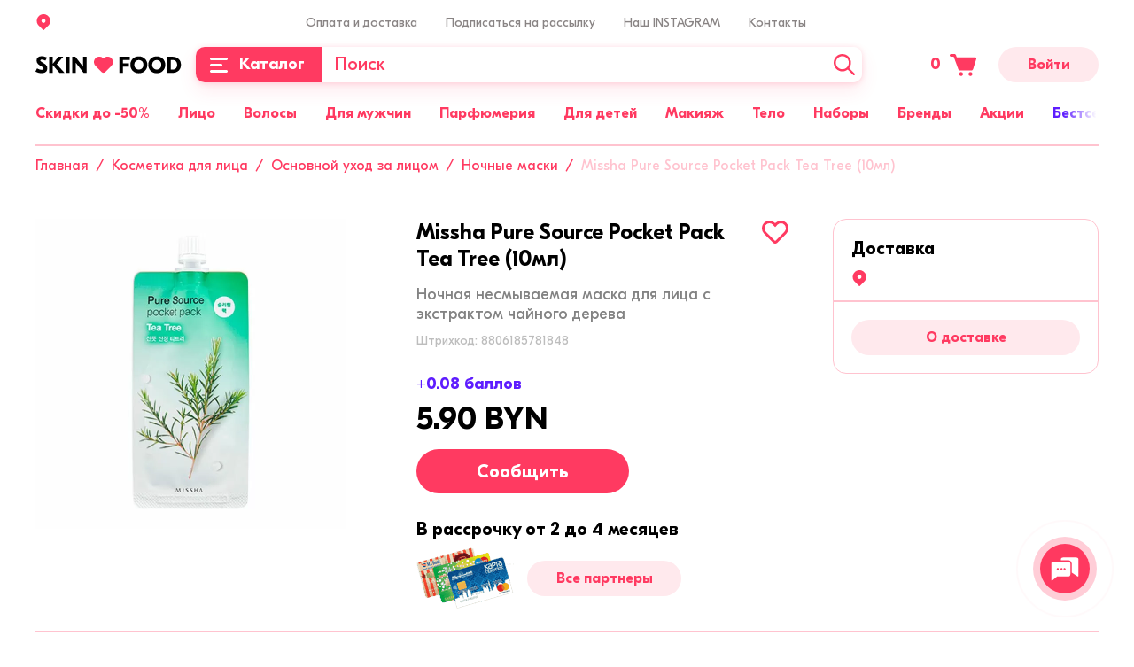

--- FILE ---
content_type: text/html; charset=UTF-8
request_url: https://skinfood.by/catalog/litso/osnovnoy_ukhod/nochnye_maski/17595/
body_size: 56144
content:
<!DOCTYPE html><html lang="ru"><head> <meta content="user-scalable=no,initial-scale=1.0,maximum-scale=1.0,width=device-width" name="viewport"> <meta http-equiv="X-UA-Compatible" content="IE=edge"> <meta name="format-detection" content="telephone=no"> <meta name="SKYPE_TOOLBAR" content="SKYPE_TOOLBAR_PARSER_COMPATIBLE"> <meta name="mobile-web-app-capable" content="yes"> <link rel="apple-touch-icon" sizes="57x57" href="/apple-touch-icon-57x57.png"> <link rel="apple-touch-icon" sizes="60x60" href="/apple-touch-icon-60x60.png"> <link rel="apple-touch-icon" sizes="72x72" href="/apple-touch-icon-72x72.png"> <link rel="apple-touch-icon" sizes="76x76" href="/apple-touch-icon-76x76.png"> <link rel="apple-touch-icon" sizes="114x114" href="/apple-touch-icon-114x114.png"> <link rel="apple-touch-icon" sizes="120x120" href="/apple-touch-icon-120x120.png"> <link rel="apple-touch-icon" sizes="144x144" href="/apple-touch-icon-144x144.png"> <link rel="apple-touch-icon" sizes="152x152" href="/apple-touch-icon-152x152.png"> <link rel="apple-touch-icon" sizes="167x167" href="/apple-touch-icon-167x167.png"> <link rel="apple-touch-icon" sizes="180x180" href="/apple-touch-icon-180x180.png"> <link rel="apple-touch-icon" sizes="1024x1024" href="/apple-touch-icon-1024x1024.png"> <link rel="icon" type="image/png" sizes="16x16" href="/favicon-16x16.png"> <link rel="icon" type="image/png" sizes="32x32" href="/favicon-32x32.png"> <link rel="icon" type="image/png" sizes="228x228" href="/coast-228x228.png"> <link rel="manifest" href="/manifest.json"> <link rel="shortcut icon" href="/favicon.ico"> <link rel="icon" href="/favicon.svg" type="image/svg+xml"> <link rel="yandex-tableau-widget" href="/yandex-browser-manifest.json"> <meta name="apple-mobile-web-app-capable" content="yes"> <meta name="apple-mobile-web-app-status-bar-style" content="black-translucent"> <meta name="apple-mobile-web-app-title"> <meta name="application-name"> <meta name="mobile-web-app-capable" content="yes"> <meta name="msapplication-TileColor" content="#fff"> <meta name="msapplication-TileImage" content="/mstile-144x144.png"> <meta name="msapplication-config" content="/browserconfig.xml"> <meta name="theme-color" content="#ff3a61"> <title>Ночная несмываемая маска для лица с экстрактом чайного дерева Missha Pure Source Pocket Pack Tea Tree (10мл) купить в Минске</title> <meta http-equiv="Content-Type" content="text/html; charset=UTF-8" /><meta name="keywords" content="Missha Pure Source Pocket Pack Tea Tree (10мл)" /><meta name="description" content="➤Ночная несмываемая маска для лица с экстрактом чайного дерева Missha Pure Source Pocket Pack Tea Tree (10мл) купить в Минске. ✅В наличии Ночные маски из Кореи. &#9989;Бесплатная доставка по Минску и Беларуси. Звоните ☎+375 29 671-81-73" /><link rel="canonical" href="https://skinfood.by/catalog/litso/osnovnoy_ukhod/nochnye_maski/17595/" /><script data-skip-moving="true">(function(w, d, n) {var cl = "bx-core";var ht = d.documentElement;var htc = ht ? ht.className : undefined;if (htc === undefined || htc.indexOf(cl) !== -1){return;}var ua = n.userAgent;if (/(iPad;)|(iPhone;)/i.test(ua)){cl += " bx-ios";}else if (/Windows/i.test(ua)){cl += ' bx-win';}else if (/Macintosh/i.test(ua)){cl += " bx-mac";}else if (/Linux/i.test(ua) && !/Android/i.test(ua)){cl += " bx-linux";}else if (/Android/i.test(ua)){cl += " bx-android";}cl += (/(ipad|iphone|android|mobile|touch)/i.test(ua) ? " bx-touch" : " bx-no-touch");cl += w.devicePixelRatio && w.devicePixelRatio >= 2? " bx-retina": " bx-no-retina";var ieVersion = -1;if (/AppleWebKit/.test(ua)){cl += " bx-chrome";}else if (/Opera/.test(ua)){cl += " bx-opera";}else if (/Firefox/.test(ua)){cl += " bx-firefox";}ht.className = htc ? htc + " " + cl : cl;})(window, document, navigator);</script><link href="/bitrix/js/intranet/intranet-common.css?167966245366709" type="text/css" rel="stylesheet" /><link href="/bitrix/js/ui/design-tokens/dist/ui.design-tokens.css?171147986626098" type="text/css" rel="stylesheet" /><link href="/bitrix/js/ui/fonts/opensans/ui.font.opensans.css?16796624462555" type="text/css" rel="stylesheet" /><link href="/bitrix/js/main/popup/dist/main.popup.bundle.css?168615055729861" type="text/css" rel="stylesheet" /><link href="/local/templates/.default/assets/css/vendors.css?1704974401136642" type="text/css" data-template-style="true" rel="stylesheet" /><link href="/local/templates/.default/assets/css/app.css?1704974401257073" type="text/css" data-template-style="true" rel="stylesheet" /><link rel="dns-prefetch" href="//bitrix.info"><link rel="dns-prefetch" href="//www.googletagmanager.com"><link rel="preload" as="font" href="/local/templates/.default/assets/fonts/gteestiprodisplay/GTEestiProDisplay-Bold.woff2" type="font/woff2" crossorigin /><link rel="preload" as="font" href="/local/templates/.default/assets/fonts/gteestiprodisplay/GTEestiProDisplay-RegularItalic.woff2" type="font/woff2" crossorigin /><link rel="preload" as="font" href="/local/templates/.default/assets/fonts/gteestiprodisplay/GTEestiProDisplay-BoldItalic.woff2" type="font/woff2" crossorigin /><meta name="twitter:domain" content="skinfood.by" /><meta property="og:title" content="Ночная несмываемая маска для лица с экстрактом чайного дерева Missha Pure Source Pocket Pack Tea Tree (10мл) купить в Минске" /><meta name="twitter:title" content="Ночная несмываемая маска для лица с экстрактом чайного дерева Missha Pure Source Pocket Pack Tea Tree (10мл) купить в Минске" /><meta property="og:type" content="article" /><meta property="og:image" content="https://skinfood.by/logo.png" /><link rel="image_src" href="https://skinfood.by/logo.png" /><meta name="twitter:image:src" content="https://skinfood.by/logo.png" /><meta property="og:url" content="https://skinfood.by/catalog/litso/osnovnoy_ukhod/nochnye_maski/17595/" /><meta property="og:description" content="➤Ночная несмываемая маска для лица с экстрактом чайного дерева Missha Pure Source Pocket Pack Tea Tree (10мл) купить в Минске. ✅В наличии Ночные маски из Кореи. &#9989;Бесплатная доставка по Минску и Беларуси. Звоните ☎+375 29 671-81-73" /><meta name="twitter:description" content="➤Ночная несмываемая маска для лица с экстрактом чайного дерева Missha Pure Source Pocket Pack Tea Tree (10мл) купить в Минске. ✅В наличии Ночные маски из Кореи. &#9989;Бесплатная доставка по Минску и Беларуси. Звоните ☎+375 29 671-81-73" /> <meta name="facebook-domain-verification" content="18vnp5fgblvyojdtvtc88s1yz7ehy2" /> <!-- Google Tag Manager --> <script data-skip-moving="true">(function(w,d,s,l,i){w[l]=w[l]||[];w[l].push({'gtm.start': new Date().getTime(),event:'gtm.js'});var f=d.getElementsByTagName(s)[0], j=d.createElement(s),dl=l!='dataLayer'?'&l='+l:'';j.async=true;j.src='https://www.googletagmanager.com/gtm.js?id='+i+dl;f.parentNode.insertBefore(j,f);})(window,document,'script','dataLayer','GTM-T9ZM2Z4');</script> <!-- End Google Tag Manager --></head><body class="page-site-s1 page-lang-ru page-user-anon page-not-front page-inner page-catalog page-litso page-osnovnoy_ukhod page-nochnye_maski page-17595 page-desktop page-template-main"> <!-- Google Tag Manager (noscript) --> <noscript> <iframe src="https://www.googletagmanager.com/ns.html?id=GTM-T9ZM2Z4" height="0" width="0" style="display:none;visibility:hidden"></iframe> </noscript> <!-- End Google Tag Manager (noscript) --><div id="panel"></div><div id="app" class="app" :class="[{'app--init' : init}]"><mobile-menu :is-authorized='false'><template slot="slider"> <div class="mobile-menu-slider"> <div class="mobile-menu-slider__item" id="bx_3218110189_26263"> <a href="/sale/" title="Акции" > <img src="/upload/resize_cache/iblock/288/6nev0jpt8cvyw8fvfzyxyp0zj26mhymf/374_140_240cd750bba9870f18aada2478b24840a/Total-Asset.png" srcset="/upload/iblock/288/6nev0jpt8cvyw8fvfzyxyp0zj26mhymf/Total-Asset.png 2x" alt="Акции" loading="lazy" width="374" height="140"> </a> </div> </div></template><template slot="menu"> <ul class="header-main-menu header-main-menu--mobile"> <li class="header-main-menu__item"><a class="header-main-menu__link" href="/catalog/podarochnye_nabory/" title="Наборы"><span>Наборы</span></a></li> <li class="header-main-menu__item"><a class="header-main-menu__link" href="/brands/" title="Бренды"><span>Бренды</span></a></li> <li class="header-main-menu__item"><a class="header-main-menu__link header-main-menu__link--yellow" href="/catalog/bestsellers/" title="Бестселлеры"><span>Бестселлеры</span></a></li> <li class="header-main-menu__item"><a class="header-main-menu__link" href="/catalog/sertifikaty/" title="Сертификаты"><span>Сертификаты</span></a></li> <li class="header-main-menu__item"><a class="header-main-menu__link header-main-menu__link--purple" href="/catalog/new/" title="Новинки"><span>Новинки</span></a></li> </ul></template><template slot="menu-personal"> <ul class="header-main-menu header-main-menu--mobile"> <li class="header-main-menu__item"><a class="header-main-menu__link" href="/personal/reviews/" title="Баллы за отзыв"><span>Баллы за отзыв</span></a></li> <li class="header-main-menu__item"><a class="header-main-menu__link" href="/personal/viewed/" title="Просмотренные товары"><span>Просмотренные товары</span></a></li> </ul></template><template slot="contacts"> <div class="mobile-menu-contacts"><div class="mobile-menu-contacts__block"><div class="mobile-menu-contacts__title">Мы на связи</div><div class="contacts__messengers"> <a	href="https://telegram.me/skinfoodby"	class="footer-social__link"	title="telegram"	target="_blank"	> <svg xmlns="http://www.w3.org/2000/svg" width="40" height="40" viewBox="0 0 40 40"> <g fill="none" fill-rule="evenodd"> <g fill-rule="nonzero"> <g> <g> <path fill="#0087CB" d="M19.762 0c5.448.033 10.095 1.823 13.975 5.481 3.87 3.658 5.982 8.194 6.237 13.52.267 5.692-1.556 10.673-5.503 14.797-3.88 4.058-8.672 6.148-14.297 6.204-5.237.056-9.829-1.701-13.675-5.248-4.536-4.191-6.716-9.439-6.482-15.61.189-5.169 2.179-9.616 5.837-13.263C9.712 2.023 14.426.101 19.762 0z" transform="translate(-932 -54) translate(912 34) translate(20 20)"/> <path fill="#FCFDFE" d="M13.895 22.681c-1.086-.332-2.183-.675-3.269-1.008l-1.596-.498c-.199-.067-.387-.133-.554-.255-.31-.233-.332-.521-.066-.81.177-.199.399-.332.643-.431l1.928-.765c4.432-1.706 8.864-3.424 13.307-5.13 1.407-.543 2.803-1.086 4.21-1.629.189-.077.388-.122.599-.089.421.067.742.41.787.854.022.243.01.487-.034.731-.543 2.548-1.085 5.108-1.628 7.656-.444 2.106-.898 4.211-1.341 6.327l-.3 1.43c-.044.232-.11.454-.22.665-.222.41-.577.565-1.031.476-.277-.055-.521-.177-.743-.344-1.529-1.13-3.058-2.271-4.598-3.401-.067-.056-.144-.1-.21-.144-.267-.078-.455-.277-.665-.432-.732-.532-1.463-1.086-2.194-1.618-.056-.044-.111-.089-.155-.144-.067-.11 0-.177.066-.244.997-.886 1.983-1.795 2.98-2.681.72-.654 1.452-1.308 2.172-1.962.72-.653 1.44-1.296 2.161-1.939.565-.51 1.13-1.008 1.684-1.518l.133-.133c.033-.044.078-.088.056-.144-.023-.066-.089-.066-.144-.066-.2-.022-.366.055-.532.155-.61.366-1.197.753-1.795 1.13-1.817 1.141-3.646 2.294-5.463 3.435-1.252.787-2.504 1.574-3.756 2.371-.144.078-.244.222-.432.155z" transform="translate(-932 -54) translate(912 34) translate(20 20)"/> <path fill="#CCD9E9" d="M13.895 22.681c.299-.121.554-.32.83-.487.799-.499 1.596-.997 2.394-1.507.565-.355 1.12-.72 1.684-1.075.931-.587 1.873-1.174 2.815-1.762.653-.41 1.307-.83 1.972-1.252l1.729-1.097c.188-.11.376-.177.609-.155.066.011.133.011.155.078.033.066.011.133-.044.2-.133.132-.255.276-.41.398-.277.222-.521.477-.787.71-.432.365-.83.764-1.263 1.13-.177.155-.344.32-.52.476-.256.21-.5.465-.743.687-.377.343-.765.676-1.141 1.008-.167.155-.344.31-.5.466-.41.387-.841.753-1.251 1.14-.499.455-1.008.898-1.496 1.364-.355.332-.731.642-1.097.964-.055.044-.055.088-.022.144-.078 1.252-.166 2.504-.244 3.756-.022.332-.066.654-.055.986 0 .1 0 .189-.078.266-.066.022-.144.022-.21.022-.2-.01-.344-.11-.4-.299-.055-.2-.121-.388-.177-.587-.543-1.784-1.085-3.58-1.628-5.363-.056-.078-.089-.144-.122-.21z" transform="translate(-932 -54) translate(912 34) translate(20 20)"/> <path fill="#B1C8DB" d="M16.399 29.108c-.033-.432.044-.864.055-1.285.022-.466.067-.931.089-1.396.033-.477.066-.953.1-1.419.01-.243.033-.487.033-.72 0-.077.022-.133.1-.177.897.665 1.795 1.318 2.681 1.983.1.078.21.133.288.233-.83.809-1.673 1.618-2.504 2.426-.222.222-.488.4-.842.355z" transform="translate(-932 -54) translate(912 34) translate(20 20)"/> </g> </g> </g> </g></svg></a> <a	href="https://wa.me/375296718173"	class="footer-social__link"	title="whatsapp"	target="_blank"	> <svg xmlns="http://www.w3.org/2000/svg" width="40" height="40" viewBox="0 0 40 40"> <g fill="none" fill-rule="evenodd"> <g fill-rule="nonzero"> <g> <g> <path fill="#01E675" d="M20 40c11.046 0 20-8.954 20-20S31.046 0 20 0 0 8.954 0 20s8.954 20 20 20z" transform="translate(-1002 -54) translate(912 34) translate(90 20)"/> <path fill="#FFF" d="M19.996 6.667h.008c7.35 0 13.33 5.98 13.33 13.333 0 7.352-5.98 13.333-13.33 13.333-2.712 0-5.227-.807-7.335-2.202l-5.125 1.638 1.662-4.954c-1.599-2.195-2.54-4.9-2.54-7.815 0-7.353 5.98-13.333 13.33-13.333zm-3.722 6.772c-.259-.619-.455-.642-.846-.658-.134-.008-.282-.016-.447-.016-.51 0-1.042.15-1.364.478-.391.4-1.363 1.333-1.363 3.245 0 1.913 1.395 3.763 1.583 4.022.196.258 2.719 4.24 6.637 5.863 3.064 1.27 3.973 1.152 4.67 1.003 1.02-.22 2.297-.972 2.618-1.881.321-.91.321-1.685.227-1.85-.094-.165-.353-.258-.744-.455-.392-.196-2.296-1.136-2.657-1.262-.353-.133-.69-.086-.956.29-.376.526-.744 1.059-1.042 1.38-.235.25-.62.282-.94.149-.432-.18-1.638-.604-3.127-1.928-1.152-1.027-1.936-2.305-2.163-2.689-.227-.392-.023-.62.157-.83.196-.244.384-.416.58-.644.195-.227.305-.344.43-.611.134-.259.04-.525-.054-.721-.094-.196-.878-2.109-1.2-2.885z" transform="translate(-1002 -54) translate(912 34) translate(90 20)"/> </g> </g> </g> </g></svg></a> <a	href="viber://chat?number=%2B375296718173"	class="footer-social__link"	title="viber"	target="_blank"	> <svg xmlns="http://www.w3.org/2000/svg" width="40" height="40" viewBox="0 0 40 40"> <g fill="none" fill-rule="evenodd"> <g fill="#7D3DAF"> <g> <g> <path fill-rule="nonzero" d="M13.636 29.457l.057 2.932.085-.14c.37-.452 1.223-1.354 1.99-2.059.598-.592 1.224-1.043 1.679-1.268.455-.17 1.223-.17 2.389-.226 3.128 0 9.925-.169 12.456-3.354.91-1.043 1.45-2.735 1.848-4.539.455-2.367.455-5.017.285-7.3-.228-2.425-.598-4.313-1.365-5.751-.683-1.297-1.764-2.283-3.356-3.044-2.389-.987-5.972-1.579-9.64-1.579-3.3 0-6.599.536-8.959 1.748-.768.366-1.45.817-2.076 1.268-.54.536-1.08 1.156-1.45 1.832-.996 1.748-1.621 5.751-1.365 9.641.142 3.1.824 6.145 2.218 7.724.227.225.512.535.824.845.313.141.626.367.91.592.399.17.768.31 1.167.536.54.226 1.052.451 1.592.761l.711.451v.93zm-3.071 6.653v-5.75l-.626-.226c-.455-.226-.825-.451-1.28-.677-.483-.253-.938-.535-1.393-.93-.455-.366-.825-.761-1.138-1.127-1.99-2.2-2.9-5.836-3.071-9.556-.228-4.482.54-9.19 1.848-11.473.54-.902 1.223-1.72 2.048-2.48.768-.706 1.706-1.298 2.759-1.833C12.47.705 16.309 0 20.063 0c4.038 0 8.105.705 10.864 1.917 2.36 1.043 3.896 2.424 4.891 4.397.996 1.804 1.45 4.088 1.678 6.907.228 2.565.228 5.44-.313 8.118-.455 2.34-1.223 4.454-2.446 5.976-3.44 4.341-11.233 4.397-14.901 4.482h-1.252s-.284.31-.682.592c-.683.705-1.45 1.522-1.763 1.832-.598.761-1.365 1.438-1.991 2.114-.284.31-.597.62-.91.846L10.565 40v-3.89z" transform="translate(-1072 -54) translate(912 34) translate(160 20)"/> <path d="M12.925 7.075c-1.45.282-2.588 1.269-2.9 2.566-.456 1.522.454 3.044.995 4.256 1.308 2.734 2.758 4.539 4.436 6.37 1.99 2.2 6.968 5.751 9.811 6.456 1.593.451 3.129-.93 3.669-1.607 1.763-2.283.54-2.96-1.763-4.623-1.621-1.127-2.9-2.114-4.38 0-1.137 1.607-3.498-.366-4.493-1.127-.995-.761-3.384-3.665-2.446-5.102.825-1.353 3.214-.818.142-4.99-.682-1.071-1.763-2.509-3.07-2.199zM19.75 7.611c.37.226 1.45.282 2.048.451.626.141 1.393.366 1.934.592 3.526 1.438 4.521 4.257 4.806 7.752.085.902 1.08.902 1.08-.226-.085-4.876-3.611-8.88-8.275-9.33-.825-.085-1.905-.31-1.593.761z" transform="translate(-1072 -54) translate(912 34) translate(160 20)"/> <path d="M26.32 16.011c1.308.536 1.223-2.283-.54-4.538-1.508-1.973-5.802-3.185-5.347-1.607.142.62 1.99.226 3.754 1.438 2.133 1.522 1.535 4.115 2.133 4.707z" transform="translate(-1072 -54) translate(912 34) translate(160 20)"/> <path d="M21.115 12.46c.683.31 1.849.14 2.39 1.353.141.394.284 1.212.454 1.38.37.508.91 0 .825-.704-.057-2.48-3.896-4.003-3.669-2.03z" transform="translate(-1072 -54) translate(912 34) translate(160 20)"/> </g> </g> </g> </g></svg></a> </div></div> <div class="mobile-menu-contacts__block"><div class="mobile-menu-contacts__title">Позвонить</div> <div class="contacts__item"><a	href="tel:+375296718173"	title="+375 29 671-81-73"	target="_blank"	>+375 29 671-81-73</a></div> </div> </div></template></mobile-menu> <header id="header" class="header" :class="{'header--sticky' : isHeaderSticky}" itemscope itemtype="https://schema.org/WPHeader" v-scroll="handleHeaderScroll" > <div class="header-mobile"><div class="container"><div class="header-mobile__content"><div class="header-mobile__block header-mobile__block--aside"><button	type="button"	class="header-mobile__menu"	@click="isMobileMenuOpen = true"	> <svg class="icon icon--menu--burger-mobile "><use xlink:href="/local/templates/.default/assets/img/sprite.svg?v=04062022-1#menu--burger-mobile"></use></svg></button><button	type="button"	class="header-mobile__search"	@click="toggleMobileSearch()"	aria-label="Поиск"	> <svg class="icon icon--search "><use xlink:href="/local/templates/.default/assets/img/sprite.svg?v=04062022-1#search"></use></svg></button><div	class="search__mobile-wrapper"	:class="[{'search__mobile-wrapper--open': isMobileSearchOpen}]"	> <search-header-mobile></search-header-mobile></div></div><div class="header-mobile__block header-mobile__block--center"><a	class="header-mobile__logo"	href="/"	title="skinfood.by"	><img	src="/local/templates/.default/assets/img/logo.svg"	alt="skinfood.by"	width="165"	height="20"	></a></div><div class="header-mobile__block header-mobile__block--aside"><cart-small	path-to-cart="/cart/"	class="cart-small"	><span class="cart-small__num-products">&nbsp;</span><svg class="icon icon--cart cart-small__icon"><use xlink:href="/local/templates/.default/assets/img/sprite.svg?v=04062022-1#cart"></use></svg></cart-small></div></div></div> </div> <div class="header__sticky"> <div class="container"> <div class="header__content"> <div class="header__top"> <div class="row"> <div class="col-3"> <location-info></location-info> <location-select :default-items='[{"code":"50 000 000 010 000 000 000","name":"\u0433. \u041c\u0438\u043d\u0441\u043a","path":""},{"code":"10 000 000 010 000 000 000","name":"\u0433. \u0411\u0440\u0435\u0441\u0442","path":"\u0411\u0440\u0435\u0441\u0442\u0441\u043a\u0430\u044f \u043e\u0431\u043b."},{"code":"40 000 000 010 000 000 000","name":"\u0433. \u0413\u0440\u043e\u0434\u043d\u043e","path":"\u0413\u0440\u043e\u0434\u043d\u0435\u043d\u0441\u043a\u0430\u044f \u043e\u0431\u043b."},{"code":"30 000 000 010 000 000 000","name":"\u0433. \u0413\u043e\u043c\u0435\u043b\u044c","path":"\u0413\u043e\u043c\u0435\u043b\u044c\u0441\u043a\u0430\u044f \u043e\u0431\u043b."},{"code":"20 000 000 010 000 000 000","name":"\u0433. \u0412\u0438\u0442\u0435\u0431\u0441\u043a","path":"\u0412\u0438\u0442\u0435\u0431\u0441\u043a\u0430\u044f \u043e\u0431\u043b."},{"code":"70 000 000 010 000 000 000","name":"\u0433. \u041c\u043e\u0433\u0438\u043b\u0435\u0432","path":"\u041c\u043e\u0433\u0438\u043b\u0435\u0432\u0441\u043a\u0430\u044f \u043e\u0431\u043b."}]'
></location-select> </div> <div class="col-md-9 col-xs-6"> <ul class="header-menu"> <li class="header-menu__item"> <a class="header-menu__link" href="/payment-and-delivery/" title="Оплата и доставка" > Оплата и доставка </a> </li> <li class="header-menu__item"> <a class="header-menu__link" href="javacript:;" title="Подписаться на рассылку"	@click.prevent="$root.fancyboxOpen('#subscription', {	touch: false,	smallBtn: false,	toolbar: false,	})" > Подписаться на рассылку </a> </li> <li class="header-menu__item"> <a class="header-menu__link" href="https://www.instagram.com/skinfood.by/" title="Наш INSTAGRAM" target="_blank" > Наш INSTAGRAM </a> </li> <li class="header-menu__item"> <a class="header-menu__link" href="javascript:;" title="Контакты" > Контакты </a> <div class="contacts"><div class="contacts__messengers"> <a href="https://telegram.me/skinfoodby" class="footer-social__link" title="telegram" target="_blank" > <svg xmlns="http://www.w3.org/2000/svg" width="40" height="40" viewBox="0 0 40 40"> <g fill="none" fill-rule="evenodd"> <g fill-rule="nonzero"> <g> <g> <path fill="#0087CB" d="M19.762 0c5.448.033 10.095 1.823 13.975 5.481 3.87 3.658 5.982 8.194 6.237 13.52.267 5.692-1.556 10.673-5.503 14.797-3.88 4.058-8.672 6.148-14.297 6.204-5.237.056-9.829-1.701-13.675-5.248-4.536-4.191-6.716-9.439-6.482-15.61.189-5.169 2.179-9.616 5.837-13.263C9.712 2.023 14.426.101 19.762 0z" transform="translate(-932 -54) translate(912 34) translate(20 20)"/> <path fill="#FCFDFE" d="M13.895 22.681c-1.086-.332-2.183-.675-3.269-1.008l-1.596-.498c-.199-.067-.387-.133-.554-.255-.31-.233-.332-.521-.066-.81.177-.199.399-.332.643-.431l1.928-.765c4.432-1.706 8.864-3.424 13.307-5.13 1.407-.543 2.803-1.086 4.21-1.629.189-.077.388-.122.599-.089.421.067.742.41.787.854.022.243.01.487-.034.731-.543 2.548-1.085 5.108-1.628 7.656-.444 2.106-.898 4.211-1.341 6.327l-.3 1.43c-.044.232-.11.454-.22.665-.222.41-.577.565-1.031.476-.277-.055-.521-.177-.743-.344-1.529-1.13-3.058-2.271-4.598-3.401-.067-.056-.144-.1-.21-.144-.267-.078-.455-.277-.665-.432-.732-.532-1.463-1.086-2.194-1.618-.056-.044-.111-.089-.155-.144-.067-.11 0-.177.066-.244.997-.886 1.983-1.795 2.98-2.681.72-.654 1.452-1.308 2.172-1.962.72-.653 1.44-1.296 2.161-1.939.565-.51 1.13-1.008 1.684-1.518l.133-.133c.033-.044.078-.088.056-.144-.023-.066-.089-.066-.144-.066-.2-.022-.366.055-.532.155-.61.366-1.197.753-1.795 1.13-1.817 1.141-3.646 2.294-5.463 3.435-1.252.787-2.504 1.574-3.756 2.371-.144.078-.244.222-.432.155z" transform="translate(-932 -54) translate(912 34) translate(20 20)"/> <path fill="#CCD9E9" d="M13.895 22.681c.299-.121.554-.32.83-.487.799-.499 1.596-.997 2.394-1.507.565-.355 1.12-.72 1.684-1.075.931-.587 1.873-1.174 2.815-1.762.653-.41 1.307-.83 1.972-1.252l1.729-1.097c.188-.11.376-.177.609-.155.066.011.133.011.155.078.033.066.011.133-.044.2-.133.132-.255.276-.41.398-.277.222-.521.477-.787.71-.432.365-.83.764-1.263 1.13-.177.155-.344.32-.52.476-.256.21-.5.465-.743.687-.377.343-.765.676-1.141 1.008-.167.155-.344.31-.5.466-.41.387-.841.753-1.251 1.14-.499.455-1.008.898-1.496 1.364-.355.332-.731.642-1.097.964-.055.044-.055.088-.022.144-.078 1.252-.166 2.504-.244 3.756-.022.332-.066.654-.055.986 0 .1 0 .189-.078.266-.066.022-.144.022-.21.022-.2-.01-.344-.11-.4-.299-.055-.2-.121-.388-.177-.587-.543-1.784-1.085-3.58-1.628-5.363-.056-.078-.089-.144-.122-.21z" transform="translate(-932 -54) translate(912 34) translate(20 20)"/> <path fill="#B1C8DB" d="M16.399 29.108c-.033-.432.044-.864.055-1.285.022-.466.067-.931.089-1.396.033-.477.066-.953.1-1.419.01-.243.033-.487.033-.72 0-.077.022-.133.1-.177.897.665 1.795 1.318 2.681 1.983.1.078.21.133.288.233-.83.809-1.673 1.618-2.504 2.426-.222.222-.488.4-.842.355z" transform="translate(-932 -54) translate(912 34) translate(20 20)"/> </g> </g> </g> </g></svg> </a> <a href="https://wa.me/375296718173" class="footer-social__link" title="whatsapp" target="_blank" > <svg xmlns="http://www.w3.org/2000/svg" width="40" height="40" viewBox="0 0 40 40"> <g fill="none" fill-rule="evenodd"> <g fill-rule="nonzero"> <g> <g> <path fill="#01E675" d="M20 40c11.046 0 20-8.954 20-20S31.046 0 20 0 0 8.954 0 20s8.954 20 20 20z" transform="translate(-1002 -54) translate(912 34) translate(90 20)"/> <path fill="#FFF" d="M19.996 6.667h.008c7.35 0 13.33 5.98 13.33 13.333 0 7.352-5.98 13.333-13.33 13.333-2.712 0-5.227-.807-7.335-2.202l-5.125 1.638 1.662-4.954c-1.599-2.195-2.54-4.9-2.54-7.815 0-7.353 5.98-13.333 13.33-13.333zm-3.722 6.772c-.259-.619-.455-.642-.846-.658-.134-.008-.282-.016-.447-.016-.51 0-1.042.15-1.364.478-.391.4-1.363 1.333-1.363 3.245 0 1.913 1.395 3.763 1.583 4.022.196.258 2.719 4.24 6.637 5.863 3.064 1.27 3.973 1.152 4.67 1.003 1.02-.22 2.297-.972 2.618-1.881.321-.91.321-1.685.227-1.85-.094-.165-.353-.258-.744-.455-.392-.196-2.296-1.136-2.657-1.262-.353-.133-.69-.086-.956.29-.376.526-.744 1.059-1.042 1.38-.235.25-.62.282-.94.149-.432-.18-1.638-.604-3.127-1.928-1.152-1.027-1.936-2.305-2.163-2.689-.227-.392-.023-.62.157-.83.196-.244.384-.416.58-.644.195-.227.305-.344.43-.611.134-.259.04-.525-.054-.721-.094-.196-.878-2.109-1.2-2.885z" transform="translate(-1002 -54) translate(912 34) translate(90 20)"/> </g> </g> </g> </g></svg> </a> <a href="viber://chat?number=%2B375296718173" class="footer-social__link" title="viber" target="_blank" > <svg xmlns="http://www.w3.org/2000/svg" width="40" height="40" viewBox="0 0 40 40"> <g fill="none" fill-rule="evenodd"> <g fill="#7D3DAF"> <g> <g> <path fill-rule="nonzero" d="M13.636 29.457l.057 2.932.085-.14c.37-.452 1.223-1.354 1.99-2.059.598-.592 1.224-1.043 1.679-1.268.455-.17 1.223-.17 2.389-.226 3.128 0 9.925-.169 12.456-3.354.91-1.043 1.45-2.735 1.848-4.539.455-2.367.455-5.017.285-7.3-.228-2.425-.598-4.313-1.365-5.751-.683-1.297-1.764-2.283-3.356-3.044-2.389-.987-5.972-1.579-9.64-1.579-3.3 0-6.599.536-8.959 1.748-.768.366-1.45.817-2.076 1.268-.54.536-1.08 1.156-1.45 1.832-.996 1.748-1.621 5.751-1.365 9.641.142 3.1.824 6.145 2.218 7.724.227.225.512.535.824.845.313.141.626.367.91.592.399.17.768.31 1.167.536.54.226 1.052.451 1.592.761l.711.451v.93zm-3.071 6.653v-5.75l-.626-.226c-.455-.226-.825-.451-1.28-.677-.483-.253-.938-.535-1.393-.93-.455-.366-.825-.761-1.138-1.127-1.99-2.2-2.9-5.836-3.071-9.556-.228-4.482.54-9.19 1.848-11.473.54-.902 1.223-1.72 2.048-2.48.768-.706 1.706-1.298 2.759-1.833C12.47.705 16.309 0 20.063 0c4.038 0 8.105.705 10.864 1.917 2.36 1.043 3.896 2.424 4.891 4.397.996 1.804 1.45 4.088 1.678 6.907.228 2.565.228 5.44-.313 8.118-.455 2.34-1.223 4.454-2.446 5.976-3.44 4.341-11.233 4.397-14.901 4.482h-1.252s-.284.31-.682.592c-.683.705-1.45 1.522-1.763 1.832-.598.761-1.365 1.438-1.991 2.114-.284.31-.597.62-.91.846L10.565 40v-3.89z" transform="translate(-1072 -54) translate(912 34) translate(160 20)"/> <path d="M12.925 7.075c-1.45.282-2.588 1.269-2.9 2.566-.456 1.522.454 3.044.995 4.256 1.308 2.734 2.758 4.539 4.436 6.37 1.99 2.2 6.968 5.751 9.811 6.456 1.593.451 3.129-.93 3.669-1.607 1.763-2.283.54-2.96-1.763-4.623-1.621-1.127-2.9-2.114-4.38 0-1.137 1.607-3.498-.366-4.493-1.127-.995-.761-3.384-3.665-2.446-5.102.825-1.353 3.214-.818.142-4.99-.682-1.071-1.763-2.509-3.07-2.199zM19.75 7.611c.37.226 1.45.282 2.048.451.626.141 1.393.366 1.934.592 3.526 1.438 4.521 4.257 4.806 7.752.085.902 1.08.902 1.08-.226-.085-4.876-3.611-8.88-8.275-9.33-.825-.085-1.905-.31-1.593.761z" transform="translate(-1072 -54) translate(912 34) translate(160 20)"/> <path d="M26.32 16.011c1.308.536 1.223-2.283-.54-4.538-1.508-1.973-5.802-3.185-5.347-1.607.142.62 1.99.226 3.754 1.438 2.133 1.522 1.535 4.115 2.133 4.707z" transform="translate(-1072 -54) translate(912 34) translate(160 20)"/> <path d="M21.115 12.46c.683.31 1.849.14 2.39 1.353.141.394.284 1.212.454 1.38.37.508.91 0 .825-.704-.057-2.48-3.896-4.003-3.669-2.03z" transform="translate(-1072 -54) translate(912 34) translate(160 20)"/> </g> </g> </g> </g></svg> </a></div> <div class="contacts__items"> <div class="contacts__item"> <a href="tel:+375296718173" title="+375 29 671-81-73" target="_blank" >+375 29 671-81-73</a> </div> <div class="contacts__item"> <a href="mailto:info@skinfood.by" title="info@skinfood.by" target="_blank" >info@skinfood.by</a> </div> </div></div> </li> </ul> </div> <div class="d-none d-xl-block col-xs-3"></div> </div> </div> <div class="header__main"> <a class="header-logo" href="/" title="skinfood.by" > <img class="header-logo__image" src="/local/templates/.default/assets/img/logo.svg" alt="skinfood.by" width="165" height="20" > </a> <div class="header-panel"> <button type="button" aria-label="Каталог" class="header-catalog-menu-button" @click="toggleCatalogMenu()" > <icon :name="iconCatalogMenu" class="icon"></icon> <span class="header-catalog-menu-button__title">Каталог</span> </button> <search-header class="search"> <div class="field"> <input type="text" readonly placeholder="Поиск"> </div> </search-header> </div> <div class="header-actions"> <cart-small path-to-cart="/cart/" class="cart-small" > <span class="cart-small__num-products">&nbsp;</span> <svg class="icon icon--cart cart-small__icon"><use xlink:href="/local/templates/.default/assets/img/sprite.svg?v=04062022-1#cart"></use></svg> </cart-small> <div class="header-actions__personal"> <button @click.prevent="openAuth()" class="button button--light" aria-label="Войти" > Войти </button> <div class="personal-menu__wrapper"> <ul class="personal-menu"> <li class="personal-menu__item"><a class="personal-menu__link" href="/personal/favorites/" title="Избранное">Избранное</a></li> <li class="personal-menu__item"><a class="personal-menu__link" href="/personal/viewed/" title="Просмотренное">Просмотренное</a></li> <li class="personal-menu__item"><a class="personal-menu__link" href="/personal/reviews/" title="Баллы за отзыв">Баллы за отзыв</a></li> </ul> </div> </div> </div> </div> </div> </div> <div class="header-catalog-menu__wrapper" :class="[{'header-catalog-menu__wrapper--show' : isCatalogMenuOpen}]" v-scroll-lock="isCatalogMenuOpen"
> <div class="container"> <tabs class="header-catalog-menu" :select-hover="true" :only-full="true"> <tab title="Акции" name="header-menu-tab-0" link="/catalog/sale/" > </tab> <tab title="Лицо" name="header-menu-tab-1" link="/catalog/litso/" > <vue-scroll :ops="options.scrollbar"> <div class="header-catalog-submenu"> <div class="header-catalog-submenu__col"> <div class="header-catalog-submenu__item header-catalog-submenu__item--parent"> <a href="/catalog/litso/aksessuary_dlya_litsa/" title="Аксессуары для лица" class="header-catalog-submenu__link header-catalog-submenu__link--parent" >Аксессуары для лица</a> </div> <ul class="header-catalog-submenu__submenu"> <li class="header-catalog-submenu__item header-catalog-submenu__item--child"> <a href="/catalog/litso/aksessuary_dlya_litsa/massazhery/" title="Массажеры" class="header-catalog-submenu__link header-catalog-submenu__link--child" >Массажеры</a> </li> <li class="header-catalog-submenu__item header-catalog-submenu__item--child"> <a href="/catalog/litso/aksessuary_dlya_litsa/kisti/" title="Кисти" class="header-catalog-submenu__link header-catalog-submenu__link--child" >Кисти</a> </li> <li class="header-catalog-submenu__item header-catalog-submenu__item--child"> <a href="/catalog/litso/aksessuary_dlya_litsa/kokony/" title="Коконы" class="header-catalog-submenu__link header-catalog-submenu__link--child" >Коконы</a> </li> <li class="header-catalog-submenu__item header-catalog-submenu__item--child"> <a href="/catalog/litso/aksessuary_dlya_litsa/sponzhi_konnyaku/" title="Спонжи конняку" class="header-catalog-submenu__link header-catalog-submenu__link--child" >Спонжи конняку</a> </li> </ul> <div class="header-catalog-submenu__item header-catalog-submenu__item--parent"> <a href="/catalog/litso/glaza_i_guby/" title="Глаза и губы" class="header-catalog-submenu__link header-catalog-submenu__link--parent" >Глаза и губы</a> </div> <ul class="header-catalog-submenu__submenu"> <li class="header-catalog-submenu__item header-catalog-submenu__item--child"> <a href="/catalog/litso/glaza_i_guby/balzamy/" title="Бальзамы" class="header-catalog-submenu__link header-catalog-submenu__link--child" >Бальзамы</a> </li> <li class="header-catalog-submenu__item header-catalog-submenu__item--child"> <a href="/catalog/litso/glaza_i_guby/kremy_dlya_vek/" title="Кремы для век" class="header-catalog-submenu__link header-catalog-submenu__link--child" >Кремы для век</a> </li> <li class="header-catalog-submenu__item header-catalog-submenu__item--child"> <a href="/catalog/litso/glaza_i_guby/maski_dlya_gub/" title="Маски для губ" class="header-catalog-submenu__link header-catalog-submenu__link--child" >Маски для губ</a> </li> <li class="header-catalog-submenu__item header-catalog-submenu__item--child"> <a href="/catalog/litso/glaza_i_guby/masla_dlya_gub/" title="Масла для губ" class="header-catalog-submenu__link header-catalog-submenu__link--child" >Масла для губ</a> </li> <li class="header-catalog-submenu__item header-catalog-submenu__item--child"> <a href="/catalog/litso/glaza_i_guby/patchi_dlya_glaz/" title="Патчи для глаз" class="header-catalog-submenu__link header-catalog-submenu__link--child" >Патчи для глаз</a> </li> <li class="header-catalog-submenu__item header-catalog-submenu__item--child"> <a href="/catalog/litso/glaza_i_guby/skraby_dlya_gub/" title="Скрабы для губ" class="header-catalog-submenu__link header-catalog-submenu__link--child" >Скрабы для губ</a> </li> <li class="header-catalog-submenu__item header-catalog-submenu__item--child"> <a href="/catalog/litso/glaza_i_guby/stiki_dlya_glaz/" title="Стики для глаз" class="header-catalog-submenu__link header-catalog-submenu__link--child" >Стики для глаз</a> </li> <li class="header-catalog-submenu__item header-catalog-submenu__item--child"> <a href="/catalog/litso/glaza_i_guby/syvorotki_1/" title="Сыворотки" class="header-catalog-submenu__link header-catalog-submenu__link--child" >Сыворотки</a> </li> <li class="header-catalog-submenu__item header-catalog-submenu__item--child"> <a href="/catalog/litso/glaza_i_guby/syvorotki_dlya_resnits/" title="Сыворотки для ресниц" class="header-catalog-submenu__link header-catalog-submenu__link--child" >Сыворотки для ресниц</a> </li> <li class="header-catalog-submenu__item header-catalog-submenu__item--child"> <a href="/catalog/litso/glaza_i_guby/gigienicheskie_pomady/" title="Гигиенические помады" class="header-catalog-submenu__link header-catalog-submenu__link--child" >Гигиенические помады</a> </li> </ul> <div class="header-catalog-submenu__item header-catalog-submenu__item--parent"> <a href="/catalog/litso/glubokoe_ochishchenie/" title="Глубокое очищение" class="header-catalog-submenu__link header-catalog-submenu__link--parent" >Глубокое очищение</a> </div> <ul class="header-catalog-submenu__submenu"> <li class="header-catalog-submenu__item header-catalog-submenu__item--child"> <a href="/catalog/litso/glubokoe_ochishchenie/pilingi/" title="Пилинги" class="header-catalog-submenu__link header-catalog-submenu__link--child" >Пилинги</a> </li> <li class="header-catalog-submenu__item header-catalog-submenu__item--child"> <a href="/catalog/litso/glubokoe_ochishchenie/skraby/" title="Скрабы" class="header-catalog-submenu__link header-catalog-submenu__link--child" >Скрабы</a> </li> </ul> </div><div class="col"> <div class="header-catalog-submenu__item header-catalog-submenu__item--parent"> <a href="/catalog/litso/osnovnoy_ukhod/" title="Основной уход" class="header-catalog-submenu__link header-catalog-submenu__link--parent" >Основной уход</a> </div> <ul class="header-catalog-submenu__submenu"> <li class="header-catalog-submenu__item header-catalog-submenu__item--child"> <a href="/catalog/litso/osnovnoy_ukhod/masla_2/" title="Масла" class="header-catalog-submenu__link header-catalog-submenu__link--child" >Масла</a> </li> <li class="header-catalog-submenu__item header-catalog-submenu__item--child"> <a href="/catalog/litso/osnovnoy_ukhod/losony/" title="Лосьоны" class="header-catalog-submenu__link header-catalog-submenu__link--child" >Лосьоны</a> </li> <li class="header-catalog-submenu__item header-catalog-submenu__item--child"> <a href="/catalog/litso/osnovnoy_ukhod/alginatnye_maski/" title="Альгинатные маски" class="header-catalog-submenu__link header-catalog-submenu__link--child" >Альгинатные маски</a> </li> <li class="header-catalog-submenu__item header-catalog-submenu__item--child"> <a href="/catalog/litso/osnovnoy_ukhod/gelevye_maski/" title="Гелевые маски" class="header-catalog-submenu__link header-catalog-submenu__link--child" >Гелевые маски</a> </li> <li class="header-catalog-submenu__item header-catalog-submenu__item--child"> <a href="/catalog/litso/osnovnoy_ukhod/geli/" title="Гели" class="header-catalog-submenu__link header-catalog-submenu__link--child" >Гели</a> </li> <li class="header-catalog-submenu__item header-catalog-submenu__item--child"> <a href="/catalog/litso/osnovnoy_ukhod/ctiki_dlya_litsa/" title="Cтики для лица" class="header-catalog-submenu__link header-catalog-submenu__link--child" >Cтики для лица</a> </li> <li class="header-catalog-submenu__item header-catalog-submenu__item--child"> <a href="/catalog/litso/osnovnoy_ukhod/gidrogelevye_maski/" title="Гидрогелевые маски" class="header-catalog-submenu__link header-catalog-submenu__link--child" >Гидрогелевые маски</a> </li> <li class="header-catalog-submenu__item header-catalog-submenu__item--child"> <a href="/catalog/litso/osnovnoy_ukhod/karboksiterapiya/" title="Карбокситерапия" class="header-catalog-submenu__link header-catalog-submenu__link--child" >Карбокситерапия</a> </li> <li class="header-catalog-submenu__item header-catalog-submenu__item--child"> <a href="/catalog/litso/osnovnoy_ukhod/kremovye_maski/" title="Кремовые маски" class="header-catalog-submenu__link header-catalog-submenu__link--child" >Кремовые маски</a> </li> <li class="header-catalog-submenu__item header-catalog-submenu__item--child"> <a href="/catalog/litso/osnovnoy_ukhod/termalnye_vody/" title="Термальные воды" class="header-catalog-submenu__link header-catalog-submenu__link--child" >Термальные воды</a> </li> <li class="header-catalog-submenu__item header-catalog-submenu__item--child"> <a href="/catalog/litso/osnovnoy_ukhod/kremy/" title="Кремы" class="header-catalog-submenu__link header-catalog-submenu__link--child" >Кремы</a> </li> <li class="header-catalog-submenu__item header-catalog-submenu__item--child"> <a href="/catalog/litso/osnovnoy_ukhod/maski_plenki/" title="Маски-пленки" class="header-catalog-submenu__link header-catalog-submenu__link--child" >Маски-пленки</a> </li> <li class="header-catalog-submenu__item header-catalog-submenu__item--child"> <a href="/catalog/litso/osnovnoy_ukhod/matiruyushchie_salfetki/" title="Матирующие салфетки" class="header-catalog-submenu__link header-catalog-submenu__link--child" >Матирующие салфетки</a> </li> <li class="header-catalog-submenu__item header-catalog-submenu__item--child"> <a href="/catalog/litso/osnovnoy_ukhod/misty/" title="Мисты" class="header-catalog-submenu__link header-catalog-submenu__link--child" >Мисты</a> </li> <li class="header-catalog-submenu__item header-catalog-submenu__item--child"> <a href="/catalog/litso/osnovnoy_ukhod/nochnye_maski/" title="Ночные маски" class="header-catalog-submenu__link header-catalog-submenu__link--child" >Ночные маски</a> </li> <li class="header-catalog-submenu__item header-catalog-submenu__item--child"> <a href="/catalog/litso/osnovnoy_ukhod/ochishchayushchie_maski/" title="Очищающие маски" class="header-catalog-submenu__link header-catalog-submenu__link--child" >Очищающие маски</a> </li> <li class="header-catalog-submenu__item header-catalog-submenu__item--child"> <a href="/catalog/litso/osnovnoy_ukhod/patchi_ot_pryshchey/" title="Патчи от прыщей" class="header-catalog-submenu__link header-catalog-submenu__link--child" >Патчи от прыщей</a> </li> <li class="header-catalog-submenu__item header-catalog-submenu__item--child"> <a href="/catalog/litso/osnovnoy_ukhod/piling_maski/" title="Пилинг-маски" class="header-catalog-submenu__link header-catalog-submenu__link--child" >Пилинг-маски</a> </li> <li class="header-catalog-submenu__item header-catalog-submenu__item--child"> <a href="/catalog/litso/osnovnoy_ukhod/syvorotki_2/" title="Сыворотки" class="header-catalog-submenu__link header-catalog-submenu__link--child" >Сыворотки</a> </li> <li class="header-catalog-submenu__item header-catalog-submenu__item--child"> <a href="/catalog/litso/osnovnoy_ukhod/tkanevye_maski/" title="Тканевые маски" class="header-catalog-submenu__link header-catalog-submenu__link--child" >Тканевые маски</a> </li> <li class="header-catalog-submenu__item header-catalog-submenu__item--child"> <a href="/catalog/litso/osnovnoy_ukhod/emulsii/" title="Эмульсии" class="header-catalog-submenu__link header-catalog-submenu__link--child" >Эмульсии</a> </li> <li class="header-catalog-submenu__item header-catalog-submenu__item--child"> <a href="/catalog/litso/osnovnoy_ukhod/splesh_maski_/" title="Сплэш-маски " class="header-catalog-submenu__link header-catalog-submenu__link--child" >Сплэш-маски </a> </li> <li class="header-catalog-submenu__item header-catalog-submenu__item--child"> <a href="/catalog/litso/osnovnoy_ukhod/essentsii_1/" title="Эссенции" class="header-catalog-submenu__link header-catalog-submenu__link--child" >Эссенции</a> </li> <li class="header-catalog-submenu__item header-catalog-submenu__item--child"> <a href="/catalog/litso/osnovnoy_ukhod/gidrolaty/" title="Гидролаты" class="header-catalog-submenu__link header-catalog-submenu__link--child" >Гидролаты</a> </li> <li class="header-catalog-submenu__item header-catalog-submenu__item--child"> <a href="/catalog/litso/osnovnoy_ukhod/solnezashchitnye_sprei/" title="Солнезащитные спреи" class="header-catalog-submenu__link header-catalog-submenu__link--child" >Солнезащитные спреи</a> </li> </ul> </div><div class="col"> <div class="header-catalog-submenu__item header-catalog-submenu__item--parent"> <a href="/catalog/litso/ochishchenie/" title="Очищение" class="header-catalog-submenu__link header-catalog-submenu__link--parent" >Очищение</a> </div> <ul class="header-catalog-submenu__submenu"> <li class="header-catalog-submenu__item header-catalog-submenu__item--child"> <a href="/catalog/litso/ochishchenie/mitsellyarnye_vody/" title="Мицеллярные воды" class="header-catalog-submenu__link header-catalog-submenu__link--child" >Мицеллярные воды</a> </li> <li class="header-catalog-submenu__item header-catalog-submenu__item--child"> <a href="/catalog/litso/ochishchenie/ochishchayushchie_diski/" title="Очищающие диски" class="header-catalog-submenu__link header-catalog-submenu__link--child" >Очищающие диски</a> </li> <li class="header-catalog-submenu__item header-catalog-submenu__item--child"> <a href="/catalog/litso/ochishchenie/ochishchayushchie_kremy/" title="Очищающие кремы" class="header-catalog-submenu__link header-catalog-submenu__link--child" >Очищающие кремы</a> </li> <li class="header-catalog-submenu__item header-catalog-submenu__item--child"> <a href="/catalog/litso/ochishchenie/ochishchayushchie_masla/" title="Очищающие масла" class="header-catalog-submenu__link header-catalog-submenu__link--child" >Очищающие масла</a> </li> <li class="header-catalog-submenu__item header-catalog-submenu__item--child"> <a href="/catalog/litso/ochishchenie/penki_geli_dlya_umyvaniya/" title="Пенки/гели для умывания" class="header-catalog-submenu__link header-catalog-submenu__link--child" >Пенки/гели для умывания</a> </li> <li class="header-catalog-submenu__item header-catalog-submenu__item--child"> <a href="/catalog/litso/ochishchenie/ochishchayushchie_balzamy/" title="Очищающие бальзамы" class="header-catalog-submenu__link header-catalog-submenu__link--child" >Очищающие бальзамы</a> </li> <li class="header-catalog-submenu__item header-catalog-submenu__item--child"> <a href="/catalog/litso/ochishchenie/sredstva_dlya_snyatiya_makiyazha/" title="Средства для снятия макияжа" class="header-catalog-submenu__link header-catalog-submenu__link--child" >Средства для снятия макияжа</a> </li> <li class="header-catalog-submenu__item header-catalog-submenu__item--child"> <a href="/catalog/litso/ochishchenie/enzimnye_pudry/" title="Энзимные пудры" class="header-catalog-submenu__link header-catalog-submenu__link--child" >Энзимные пудры</a> </li> <li class="header-catalog-submenu__item header-catalog-submenu__item--child"> <a href="/catalog/litso/ochishchenie/mylo_1/" title="Мыло" class="header-catalog-submenu__link header-catalog-submenu__link--child" >Мыло</a> </li> <li class="header-catalog-submenu__item header-catalog-submenu__item--child"> <a href="/catalog/litso/ochishchenie/essentsii_2/" title="Эссенции" class="header-catalog-submenu__link header-catalog-submenu__link--child" >Эссенции</a> </li> </ul> <div class="header-catalog-submenu__item header-catalog-submenu__item--parent"> <a href="/catalog/litso/tonizirovanie/" title="Тонизирование" class="header-catalog-submenu__link header-catalog-submenu__link--parent" >Тонизирование</a> </div> <ul class="header-catalog-submenu__submenu"> <li class="header-catalog-submenu__item header-catalog-submenu__item--child"> <a href="/catalog/litso/tonizirovanie/toniki_tonery/" title="Тоники/тонеры" class="header-catalog-submenu__link header-catalog-submenu__link--child" >Тоники/тонеры</a> </li> </ul> </div> </div> </vue-scroll> </tab> <tab title="Волосы" name="header-menu-tab-2" link="/catalog/volosy/" > <vue-scroll :ops="options.scrollbar"> <div class="header-catalog-submenu"> <div class="header-catalog-submenu__col"> <div class="header-catalog-submenu__item header-catalog-submenu__item--parent"> <a href="/catalog/volosy/aksessuary/" title="Аксессуары" class="header-catalog-submenu__link header-catalog-submenu__link--parent" >Аксессуары</a> </div> <ul class="header-catalog-submenu__submenu"> <li class="header-catalog-submenu__item header-catalog-submenu__item--child"> <a href="/catalog/volosy/aksessuary/massazhery_dlya_kozhi_golovy/" title="Массажеры для кожи головы" class="header-catalog-submenu__link header-catalog-submenu__link--child" >Массажеры для кожи головы</a> </li> <li class="header-catalog-submenu__item header-catalog-submenu__item--child"> <a href="/catalog/volosy/aksessuary/povyazki/" title="Повязки" class="header-catalog-submenu__link header-catalog-submenu__link--child" >Повязки</a> </li> <li class="header-catalog-submenu__item header-catalog-submenu__item--child"> <a href="/catalog/volosy/aksessuary/zakolki/" title="Заколки" class="header-catalog-submenu__link header-catalog-submenu__link--child" >Заколки</a> </li> <li class="header-catalog-submenu__item header-catalog-submenu__item--child"> <a href="/catalog/volosy/aksessuary/rascheski/" title="Расчески" class="header-catalog-submenu__link header-catalog-submenu__link--child" >Расчески</a> </li> <li class="header-catalog-submenu__item header-catalog-submenu__item--child"> <a href="/catalog/volosy/aksessuary/rezinki_dlya_volos/" title="Резинки для волос" class="header-catalog-submenu__link header-catalog-submenu__link--child" >Резинки для волос</a> </li> </ul> </div><div class="col"> <div class="header-catalog-submenu__item header-catalog-submenu__item--parent"> <a href="/catalog/volosy/ukhod/" title="Уход" class="header-catalog-submenu__link header-catalog-submenu__link--parent" >Уход</a> </div> <ul class="header-catalog-submenu__submenu"> <li class="header-catalog-submenu__item header-catalog-submenu__item--child"> <a href="/catalog/volosy/ukhod/konditsionery/" title="Кондиционеры" class="header-catalog-submenu__link header-catalog-submenu__link--child" >Кондиционеры</a> </li> <li class="header-catalog-submenu__item header-catalog-submenu__item--child"> <a href="/catalog/volosy/ukhod/maski/" title="Маски" class="header-catalog-submenu__link header-catalog-submenu__link--child" >Маски</a> </li> <li class="header-catalog-submenu__item header-catalog-submenu__item--child"> <a href="/catalog/volosy/ukhod/masla/" title="Масла" class="header-catalog-submenu__link header-catalog-submenu__link--child" >Масла</a> </li> <li class="header-catalog-submenu__item header-catalog-submenu__item--child"> <a href="/catalog/volosy/ukhod/pilingi_skraby_syvorotki_dlya_kozhi_golovy_maski_dlya_kozhi_golovy/" title="Пилинги/скрабы/сыворотки для кожи головы/ маски для кожи головы" class="header-catalog-submenu__link header-catalog-submenu__link--child" >Пилинги/скрабы/сыворотки для кожи головы/ маски для кожи головы</a> </li> <li class="header-catalog-submenu__item header-catalog-submenu__item--child"> <a href="/catalog/volosy/ukhod/sukhie_shampuni/" title="Сухие шампуни" class="header-catalog-submenu__link header-catalog-submenu__link--child" >Сухие шампуни</a> </li> <li class="header-catalog-submenu__item header-catalog-submenu__item--child"> <a href="/catalog/volosy/ukhod/sprei_misty/" title="Спреи/мисты" class="header-catalog-submenu__link header-catalog-submenu__link--child" >Спреи/мисты</a> </li> <li class="header-catalog-submenu__item header-catalog-submenu__item--child"> <a href="/catalog/volosy/ukhod/syvorotki/" title="Сыворотки" class="header-catalog-submenu__link header-catalog-submenu__link--child" >Сыворотки</a> </li> <li class="header-catalog-submenu__item header-catalog-submenu__item--child"> <a href="/catalog/volosy/ukhod/fillery_dlya_volos/" title="Филлеры для волос" class="header-catalog-submenu__link header-catalog-submenu__link--child" >Филлеры для волос</a> </li> <li class="header-catalog-submenu__item header-catalog-submenu__item--child"> <a href="/catalog/volosy/ukhod/shampuni/" title="Шампуни" class="header-catalog-submenu__link header-catalog-submenu__link--child" >Шампуни</a> </li> <li class="header-catalog-submenu__item header-catalog-submenu__item--child"> <a href="/catalog/volosy/ukhod/kremy_dlya_volos/" title="Кремы для волос" class="header-catalog-submenu__link header-catalog-submenu__link--child" >Кремы для волос</a> </li> <li class="header-catalog-submenu__item header-catalog-submenu__item--child"> <a href="/catalog/volosy/ukhod/essentsii/" title="Эссенции" class="header-catalog-submenu__link header-catalog-submenu__link--child" >Эссенции</a> </li> </ul> </div><div class="col"> <div class="header-catalog-submenu__item header-catalog-submenu__item--parent"> <a href="/catalog/volosy/stayling/" title="Стайлинг" class="header-catalog-submenu__link header-catalog-submenu__link--parent" >Стайлинг</a> </div> <ul class="header-catalog-submenu__submenu"> <li class="header-catalog-submenu__item header-catalog-submenu__item--child"> <a href="/catalog/volosy/stayling/vosk_dlya_volos/" title="Воск для волос" class="header-catalog-submenu__link header-catalog-submenu__link--child" >Воск для волос</a> </li> <li class="header-catalog-submenu__item header-catalog-submenu__item--child"> <a href="/catalog/volosy/stayling/geli_dlya_ukladki/" title="Гели для укладки" class="header-catalog-submenu__link header-catalog-submenu__link--child" >Гели для укладки</a> </li> <li class="header-catalog-submenu__item header-catalog-submenu__item--child"> <a href="/catalog/volosy/stayling/glina_dlya_volos/" title="Глина для волос" class="header-catalog-submenu__link header-catalog-submenu__link--child" >Глина для волос</a> </li> <li class="header-catalog-submenu__item header-catalog-submenu__item--child"> <a href="/catalog/volosy/stayling/modeliruyushchie_pasty/" title="Моделирующие пасты" class="header-catalog-submenu__link header-catalog-submenu__link--child" >Моделирующие пасты</a> </li> <li class="header-catalog-submenu__item header-catalog-submenu__item--child"> <a href="/catalog/volosy/stayling/kremy_dlya_ukladki_/" title="Кремы для укладки " class="header-catalog-submenu__link header-catalog-submenu__link--child" >Кремы для укладки </a> </li> <li class="header-catalog-submenu__item header-catalog-submenu__item--child"> <a href="/catalog/volosy/stayling/mussy_dlya_ukladki/" title="Муссы для укладки" class="header-catalog-submenu__link header-catalog-submenu__link--child" >Муссы для укладки</a> </li> <li class="header-catalog-submenu__item header-catalog-submenu__item--child"> <a href="/catalog/volosy/stayling/teksturiruyushchie_pudry/" title="Текстурирующие пудры" class="header-catalog-submenu__link header-catalog-submenu__link--child" >Текстурирующие пудры</a> </li> <li class="header-catalog-submenu__item header-catalog-submenu__item--child"> <a href="/catalog/volosy/stayling/sprei_dlya_ukladki/" title="Спреи для укладки" class="header-catalog-submenu__link header-catalog-submenu__link--child" >Спреи для укладки</a> </li> </ul> </div> </div> </vue-scroll> </tab> <tab title="Для мужчин" name="header-menu-tab-3" link="/catalog/dlya_muzhchin/" > <vue-scroll :ops="options.scrollbar"> <div class="header-catalog-submenu"> <div class="header-catalog-submenu__col"> <div class="header-catalog-submenu__item header-catalog-submenu__item--parent"> <a href="/catalog/dlya_muzhchin/volosy_1/" title="Волосы" class="header-catalog-submenu__link header-catalog-submenu__link--parent" >Волосы</a> </div> <ul class="header-catalog-submenu__submenu"> <li class="header-catalog-submenu__item header-catalog-submenu__item--child"> <a href="/catalog/dlya_muzhchin/volosy_1/sredstva_dlya_ukladki_volos/" title="Средства для укладки волос" class="header-catalog-submenu__link header-catalog-submenu__link--child" >Средства для укладки волос</a> </li> <li class="header-catalog-submenu__item header-catalog-submenu__item--child"> <a href="/catalog/dlya_muzhchin/volosy_1/ukhod_4/" title="Уход" class="header-catalog-submenu__link header-catalog-submenu__link--child" >Уход</a> </li> <li class="header-catalog-submenu__item header-catalog-submenu__item--child"> <a href="/catalog/dlya_muzhchin/volosy_1/aksessuary_3/" title="Аксессуары" class="header-catalog-submenu__link header-catalog-submenu__link--child" >Аксессуары</a> </li> </ul> <div class="header-catalog-submenu__item header-catalog-submenu__item--parent"> <a href="/catalog/dlya_muzhchin/gigiena_1/" title="Гигиена" class="header-catalog-submenu__link header-catalog-submenu__link--parent" >Гигиена</a> </div> <ul class="header-catalog-submenu__submenu"> <li class="header-catalog-submenu__item header-catalog-submenu__item--child"> <a href="/catalog/dlya_muzhchin/gigiena_1/zubnye_pasty_1/" title="Зубные пасты" class="header-catalog-submenu__link header-catalog-submenu__link--child" >Зубные пасты</a> </li> </ul> </div><div class="col"> <div class="header-catalog-submenu__item header-catalog-submenu__item--parent"> <a href="/catalog/dlya_muzhchin/litso_2/" title="Лицо" class="header-catalog-submenu__link header-catalog-submenu__link--parent" >Лицо</a> </div> <ul class="header-catalog-submenu__submenu"> <li class="header-catalog-submenu__item header-catalog-submenu__item--child"> <a href="/catalog/dlya_muzhchin/litso_2/glaza_i_guby_1/" title="Глаза и губы" class="header-catalog-submenu__link header-catalog-submenu__link--child" >Глаза и губы</a> </li> <li class="header-catalog-submenu__item header-catalog-submenu__item--child"> <a href="/catalog/dlya_muzhchin/litso_2/tonizirovanie_1/" title="Тонизирование" class="header-catalog-submenu__link header-catalog-submenu__link--child" >Тонизирование</a> </li> <li class="header-catalog-submenu__item header-catalog-submenu__item--child"> <a href="/catalog/dlya_muzhchin/litso_2/nabory_2/" title="Наборы" class="header-catalog-submenu__link header-catalog-submenu__link--child" >Наборы</a> </li> <li class="header-catalog-submenu__item header-catalog-submenu__item--child"> <a href="/catalog/dlya_muzhchin/litso_2/osnovnoy_ukhod_1/" title="Основной уход" class="header-catalog-submenu__link header-catalog-submenu__link--child" >Основной уход</a> </li> <li class="header-catalog-submenu__item header-catalog-submenu__item--child"> <a href="/catalog/dlya_muzhchin/litso_2/ochishchenie_1/" title="Очищение" class="header-catalog-submenu__link header-catalog-submenu__link--child" >Очищение</a> </li> </ul> </div><div class="col"> <div class="header-catalog-submenu__item header-catalog-submenu__item--parent"> <a href="/catalog/dlya_muzhchin/telo_1/" title="Тело" class="header-catalog-submenu__link header-catalog-submenu__link--parent" >Тело</a> </div> <ul class="header-catalog-submenu__submenu"> <li class="header-catalog-submenu__item header-catalog-submenu__item--child"> <a href="/catalog/dlya_muzhchin/telo_1/ukhod_5/" title="Уход" class="header-catalog-submenu__link header-catalog-submenu__link--child" >Уход</a> </li> <li class="header-catalog-submenu__item header-catalog-submenu__item--child"> <a href="/catalog/dlya_muzhchin/telo_1/dlya_vannoy_1/" title="Для ванной" class="header-catalog-submenu__link header-catalog-submenu__link--child" >Для ванной</a> </li> </ul> </div> </div> </vue-scroll> </tab> <tab title="Парфюмерия" name="header-menu-tab-4" link="/catalog/parfyumeriya/" > <vue-scroll :ops="options.scrollbar"> <div class="header-catalog-submenu"> <div class="header-catalog-submenu__col"> <div class="header-catalog-submenu__item header-catalog-submenu__item--parent"> <a href="/catalog/parfyumeriya/dlya_zhenshchin/" title="Для женщин" class="header-catalog-submenu__link header-catalog-submenu__link--parent" >Для женщин</a> </div> <ul class="header-catalog-submenu__submenu"> <li class="header-catalog-submenu__item header-catalog-submenu__item--child"> <a href="/catalog/parfyumeriya/dlya_zhenshchin/parfyumernye_vody/" title="Парфюмерные воды" class="header-catalog-submenu__link header-catalog-submenu__link--child" >Парфюмерные воды</a> </li> <li class="header-catalog-submenu__item header-catalog-submenu__item--child"> <a href="/catalog/parfyumeriya/dlya_zhenshchin/tualetnye_vody/" title="Туалетные воды" class="header-catalog-submenu__link header-catalog-submenu__link--child" >Туалетные воды</a> </li> <li class="header-catalog-submenu__item header-catalog-submenu__item--child"> <a href="/catalog/parfyumeriya/dlya_zhenshchin/dukhi_1/" title="Духи" class="header-catalog-submenu__link header-catalog-submenu__link--child" >Духи</a> </li> <li class="header-catalog-submenu__item header-catalog-submenu__item--child"> <a href="/catalog/parfyumeriya/dlya_zhenshchin/nabory_4/" title="Наборы" class="header-catalog-submenu__link header-catalog-submenu__link--child" >Наборы</a> </li> </ul> </div><div class="col"> <div class="header-catalog-submenu__item header-catalog-submenu__item--parent"> <a href="/catalog/parfyumeriya/dlya_muzhchin_1/" title="Для мужчин" class="header-catalog-submenu__link header-catalog-submenu__link--parent" >Для мужчин</a> </div> <ul class="header-catalog-submenu__submenu"> <li class="header-catalog-submenu__item header-catalog-submenu__item--child"> <a href="/catalog/parfyumeriya/dlya_muzhchin_1/parfyumernye_vody_1/" title="Парфюмерные воды" class="header-catalog-submenu__link header-catalog-submenu__link--child" >Парфюмерные воды</a> </li> <li class="header-catalog-submenu__item header-catalog-submenu__item--child"> <a href="/catalog/parfyumeriya/dlya_muzhchin_1/tualetnye_vody_1/" title="Туалетные воды" class="header-catalog-submenu__link header-catalog-submenu__link--child" >Туалетные воды</a> </li> <li class="header-catalog-submenu__item header-catalog-submenu__item--child"> <a href="/catalog/parfyumeriya/dlya_muzhchin_1/nabory_5/" title="Наборы" class="header-catalog-submenu__link header-catalog-submenu__link--child" >Наборы</a> </li> <li class="header-catalog-submenu__item header-catalog-submenu__item--child"> <a href="/catalog/parfyumeriya/dlya_muzhchin_1/dukhi/" title="Духи" class="header-catalog-submenu__link header-catalog-submenu__link--child" >Духи</a> </li> </ul> </div><div class="col"> <div class="header-catalog-submenu__item header-catalog-submenu__item--parent"> <a href="/catalog/parfyumeriya/uniseks/" title="Унисекс" class="header-catalog-submenu__link header-catalog-submenu__link--parent" >Унисекс</a> </div> <ul class="header-catalog-submenu__submenu"> <li class="header-catalog-submenu__item header-catalog-submenu__item--child"> <a href="/catalog/parfyumeriya/uniseks/tualetnye_vody_2/" title="Туалетные воды" class="header-catalog-submenu__link header-catalog-submenu__link--child" >Туалетные воды</a> </li> <li class="header-catalog-submenu__item header-catalog-submenu__item--child"> <a href="/catalog/parfyumeriya/uniseks/parfyumernye_vody_2/" title="Парфюмерные воды" class="header-catalog-submenu__link header-catalog-submenu__link--child" >Парфюмерные воды</a> </li> </ul> </div> </div> </vue-scroll> </tab> <tab title="Для детей" name="header-menu-tab-5" link="/catalog/dlya_detey/" > <vue-scroll :ops="options.scrollbar"> <div class="header-catalog-submenu"> <div class="header-catalog-submenu__col"> <div class="header-catalog-submenu__item header-catalog-submenu__item--parent"> <a href="/catalog/dlya_detey/gigiena/" title="Гигиена" class="header-catalog-submenu__link header-catalog-submenu__link--parent" >Гигиена</a> </div> <ul class="header-catalog-submenu__submenu"> <li class="header-catalog-submenu__item header-catalog-submenu__item--child"> <a href="/catalog/dlya_detey/gigiena/zubnye_pasty/" title="Зубные пасты" class="header-catalog-submenu__link header-catalog-submenu__link--child" >Зубные пасты</a> </li> </ul> <div class="header-catalog-submenu__item header-catalog-submenu__item--parent"> <a href="/catalog/dlya_detey/volosy_2/" title="Волосы" class="header-catalog-submenu__link header-catalog-submenu__link--parent" >Волосы</a> </div> <ul class="header-catalog-submenu__submenu"> <li class="header-catalog-submenu__item header-catalog-submenu__item--child"> <a href="/catalog/dlya_detey/volosy_2/ukhod_2/" title="Уход" class="header-catalog-submenu__link header-catalog-submenu__link--child" >Уход</a> </li> </ul> </div><div class="col"> <div class="header-catalog-submenu__item header-catalog-submenu__item--parent"> <a href="/catalog/dlya_detey/litso_3/" title="Лицо" class="header-catalog-submenu__link header-catalog-submenu__link--parent" >Лицо</a> </div> <ul class="header-catalog-submenu__submenu"> <li class="header-catalog-submenu__item header-catalog-submenu__item--child"> <a href="/catalog/dlya_detey/litso_3/osnovnoy_ukhod_2/" title="Основной уход" class="header-catalog-submenu__link header-catalog-submenu__link--child" >Основной уход</a> </li> </ul> <div class="header-catalog-submenu__item header-catalog-submenu__item--parent"> <a href="/catalog/dlya_detey/telo_2/" title="Тело" class="header-catalog-submenu__link header-catalog-submenu__link--parent" >Тело</a> </div> <ul class="header-catalog-submenu__submenu"> <li class="header-catalog-submenu__item header-catalog-submenu__item--child"> <a href="/catalog/dlya_detey/telo_2/dlya_vannoy_2/" title="Для ванной" class="header-catalog-submenu__link header-catalog-submenu__link--child" >Для ванной</a> </li> <li class="header-catalog-submenu__item header-catalog-submenu__item--child"> <a href="/catalog/dlya_detey/telo_2/ukhod_3/" title="Уход" class="header-catalog-submenu__link header-catalog-submenu__link--child" >Уход</a> </li> </ul> </div> </div> </vue-scroll> </tab> <tab title="Макияж" name="header-menu-tab-6" link="/catalog/makiyazh/" > <vue-scroll :ops="options.scrollbar"> <div class="header-catalog-submenu"> <div class="header-catalog-submenu__col"> <div class="header-catalog-submenu__item header-catalog-submenu__item--parent"> <a href="/catalog/makiyazh/aksessuary_2/" title="Аксессуары" class="header-catalog-submenu__link header-catalog-submenu__link--parent" >Аксессуары</a> </div> <ul class="header-catalog-submenu__submenu"> <li class="header-catalog-submenu__item header-catalog-submenu__item--child"> <a href="/catalog/makiyazh/aksessuary_2/byuti_blendery/" title="Бьюти блендеры" class="header-catalog-submenu__link header-catalog-submenu__link--child" >Бьюти блендеры</a> </li> <li class="header-catalog-submenu__item header-catalog-submenu__item--child"> <a href="/catalog/makiyazh/aksessuary_2/kisti_dlya_makiyazha/" title="Кисти для макияжа" class="header-catalog-submenu__link header-catalog-submenu__link--child" >Кисти для макияжа</a> </li> </ul> <div class="header-catalog-submenu__item header-catalog-submenu__item--parent"> <a href="/catalog/makiyazh/glaza/" title="Глаза" class="header-catalog-submenu__link header-catalog-submenu__link--parent" >Глаза</a> </div> <ul class="header-catalog-submenu__submenu"> <li class="header-catalog-submenu__item header-catalog-submenu__item--child"> <a href="/catalog/makiyazh/glaza/teni_dlya_vek/" title="Тени для век" class="header-catalog-submenu__link header-catalog-submenu__link--child" >Тени для век</a> </li> <li class="header-catalog-submenu__item header-catalog-submenu__item--child"> <a href="/catalog/makiyazh/glaza/podvodki/" title="Подводки" class="header-catalog-submenu__link header-catalog-submenu__link--child" >Подводки</a> </li> <li class="header-catalog-submenu__item header-catalog-submenu__item--child"> <a href="/catalog/makiyazh/glaza/tushi_dlya_resnits/" title="Туши для ресниц" class="header-catalog-submenu__link header-catalog-submenu__link--child" >Туши для ресниц</a> </li> <li class="header-catalog-submenu__item header-catalog-submenu__item--child"> <a href="/catalog/makiyazh/glaza/karandashi_dlya_brovey/" title="Карандаши для бровей" class="header-catalog-submenu__link header-catalog-submenu__link--child" >Карандаши для бровей</a> </li> <li class="header-catalog-submenu__item header-catalog-submenu__item--child"> <a href="/catalog/makiyazh/glaza/karandashi_dlya_glaz/" title="Карандаши для глаз" class="header-catalog-submenu__link header-catalog-submenu__link--child" >Карандаши для глаз</a> </li> <li class="header-catalog-submenu__item header-catalog-submenu__item--child"> <a href="/catalog/makiyazh/glaza/geli_dlya_brovey/" title="Гели для бровей" class="header-catalog-submenu__link header-catalog-submenu__link--child" >Гели для бровей</a> </li> </ul> </div><div class="col"> <div class="header-catalog-submenu__item header-catalog-submenu__item--parent"> <a href="/catalog/makiyazh/litso_1/" title="Лицо" class="header-catalog-submenu__link header-catalog-submenu__link--parent" >Лицо</a> </div> <ul class="header-catalog-submenu__submenu"> <li class="header-catalog-submenu__item header-catalog-submenu__item--child"> <a href="/catalog/makiyazh/litso_1/rumyana/" title="Румяна" class="header-catalog-submenu__link header-catalog-submenu__link--child" >Румяна</a> </li> <li class="header-catalog-submenu__item header-catalog-submenu__item--child"> <a href="/catalog/makiyazh/litso_1/paletki_dlya_makiyazha/" title="Палетки для макияжа" class="header-catalog-submenu__link header-catalog-submenu__link--child" >Палетки для макияжа</a> </li> <li class="header-catalog-submenu__item header-catalog-submenu__item--child"> <a href="/catalog/makiyazh/litso_1/bb_kremy/" title="BB-кремы" class="header-catalog-submenu__link header-catalog-submenu__link--child" >BB-кремы</a> </li> <li class="header-catalog-submenu__item header-catalog-submenu__item--child"> <a href="/catalog/makiyazh/litso_1/cc_kremy/" title="CC-кремы" class="header-catalog-submenu__link header-catalog-submenu__link--child" >CC-кремы</a> </li> <li class="header-catalog-submenu__item header-catalog-submenu__item--child"> <a href="/catalog/makiyazh/litso_1/bazy_pod_makiyazh/" title="Базы под макияж" class="header-catalog-submenu__link header-catalog-submenu__link--child" >Базы под макияж</a> </li> <li class="header-catalog-submenu__item header-catalog-submenu__item--child"> <a href="/catalog/makiyazh/litso_1/kompaktnye_pudry/" title="Компактные пудры" class="header-catalog-submenu__link header-catalog-submenu__link--child" >Компактные пудры</a> </li> <li class="header-catalog-submenu__item header-catalog-submenu__item--child"> <a href="/catalog/makiyazh/litso_1/konsilery/" title="Консилеры" class="header-catalog-submenu__link header-catalog-submenu__link--child" >Консилеры</a> </li> <li class="header-catalog-submenu__item header-catalog-submenu__item--child"> <a href="/catalog/makiyazh/litso_1/korrektory/" title="Корректоры" class="header-catalog-submenu__link header-catalog-submenu__link--child" >Корректоры</a> </li> <li class="header-catalog-submenu__item header-catalog-submenu__item--child"> <a href="/catalog/makiyazh/litso_1/kushony/" title="Кушоны" class="header-catalog-submenu__link header-catalog-submenu__link--child" >Кушоны</a> </li> <li class="header-catalog-submenu__item header-catalog-submenu__item--child"> <a href="/catalog/makiyazh/litso_1/rassypchatye_pudry/" title="Рассыпчатые пудры" class="header-catalog-submenu__link header-catalog-submenu__link--child" >Рассыпчатые пудры</a> </li> <li class="header-catalog-submenu__item header-catalog-submenu__item--child"> <a href="/catalog/makiyazh/litso_1/refily/" title="Рефилы" class="header-catalog-submenu__link header-catalog-submenu__link--child" >Рефилы</a> </li> <li class="header-catalog-submenu__item header-catalog-submenu__item--child"> <a href="/catalog/makiyazh/litso_1/tonalnye_kremy/" title="Тональные кремы" class="header-catalog-submenu__link header-catalog-submenu__link--child" >Тональные кремы</a> </li> <li class="header-catalog-submenu__item header-catalog-submenu__item--child"> <a href="/catalog/makiyazh/litso_1/khaylaytery/" title="Хайлайтеры" class="header-catalog-submenu__link header-catalog-submenu__link--child" >Хайлайтеры</a> </li> </ul> </div><div class="col"> <div class="header-catalog-submenu__item header-catalog-submenu__item--parent"> <a href="/catalog/makiyazh/guby/" title="Губы" class="header-catalog-submenu__link header-catalog-submenu__link--parent" >Губы</a> </div> <ul class="header-catalog-submenu__submenu"> <li class="header-catalog-submenu__item header-catalog-submenu__item--child"> <a href="/catalog/makiyazh/guby/pomady/" title="Помады" class="header-catalog-submenu__link header-catalog-submenu__link--child" >Помады</a> </li> <li class="header-catalog-submenu__item header-catalog-submenu__item--child"> <a href="/catalog/makiyazh/guby/karandashi_dlya_gub/" title="Карандаши для губ" class="header-catalog-submenu__link header-catalog-submenu__link--child" >Карандаши для губ</a> </li> <li class="header-catalog-submenu__item header-catalog-submenu__item--child"> <a href="/catalog/makiyazh/guby/tinty/" title="Тинты" class="header-catalog-submenu__link header-catalog-submenu__link--child" >Тинты</a> </li> <li class="header-catalog-submenu__item header-catalog-submenu__item--child"> <a href="/catalog/makiyazh/guby/bleski_dlya_gub/" title="Блески для губ" class="header-catalog-submenu__link header-catalog-submenu__link--child" >Блески для губ</a> </li> </ul> </div> </div> </vue-scroll> </tab> <tab title="Тело" name="header-menu-tab-7" link="/catalog/telo/" > <vue-scroll :ops="options.scrollbar"> <div class="header-catalog-submenu"> <div class="header-catalog-submenu__col"> <div class="header-catalog-submenu__item header-catalog-submenu__item--parent"> <a href="/catalog/telo/gigiena_2/" title="Гигиена" class="header-catalog-submenu__link header-catalog-submenu__link--parent" >Гигиена</a> </div> <ul class="header-catalog-submenu__submenu"> <li class="header-catalog-submenu__item header-catalog-submenu__item--child"> <a href="/catalog/telo/gigiena_2/zubnye_pasty_2/" title="Зубные пасты" class="header-catalog-submenu__link header-catalog-submenu__link--child" >Зубные пасты</a> </li> <li class="header-catalog-submenu__item header-catalog-submenu__item--child"> <a href="/catalog/telo/gigiena_2/opolaskivateli_dlya_rta/" title="Ополаскиватели для рта" class="header-catalog-submenu__link header-catalog-submenu__link--child" >Ополаскиватели для рта</a> </li> <li class="header-catalog-submenu__item header-catalog-submenu__item--child"> <a href="/catalog/telo/gigiena_2/sredstva_dlya_intimnoy_gigieny/" title="Средства для интимной гигиены" class="header-catalog-submenu__link header-catalog-submenu__link--child" >Средства для интимной гигиены</a> </li> <li class="header-catalog-submenu__item header-catalog-submenu__item--child"> <a href="/catalog/telo/gigiena_2/zubnye_niti/" title="Зубные нити" class="header-catalog-submenu__link header-catalog-submenu__link--child" >Зубные нити</a> </li> <li class="header-catalog-submenu__item header-catalog-submenu__item--child"> <a href="/catalog/telo/gigiena_2/sredstva_dlya_otbelivaniya_zubov/" title="Средства для отбеливания зубов" class="header-catalog-submenu__link header-catalog-submenu__link--child" >Средства для отбеливания зубов</a> </li> <li class="header-catalog-submenu__item header-catalog-submenu__item--child"> <a href="/catalog/telo/gigiena_2/antiseptiki/" title="Антисептики" class="header-catalog-submenu__link header-catalog-submenu__link--child" >Антисептики</a> </li> <li class="header-catalog-submenu__item header-catalog-submenu__item--child"> <a href="/catalog/telo/gigiena_2/zubnye_shchetki/" title="Зубные щетки" class="header-catalog-submenu__link header-catalog-submenu__link--child" >Зубные щетки</a> </li> </ul> <div class="header-catalog-submenu__item header-catalog-submenu__item--parent"> <a href="/catalog/telo/aksessuary_1/" title="Аксессуары" class="header-catalog-submenu__link header-catalog-submenu__link--parent" >Аксессуары</a> </div> <ul class="header-catalog-submenu__submenu"> <li class="header-catalog-submenu__item header-catalog-submenu__item--child"> <a href="/catalog/telo/aksessuary_1/massazhnye_shchetki/" title="Массажные щетки" class="header-catalog-submenu__link header-catalog-submenu__link--child" >Массажные щетки</a> </li> <li class="header-catalog-submenu__item header-catalog-submenu__item--child"> <a href="/catalog/telo/aksessuary_1/mochalki/" title="Мочалки" class="header-catalog-submenu__link header-catalog-submenu__link--child" >Мочалки</a> </li> </ul> <div class="header-catalog-submenu__item header-catalog-submenu__item--parent"> <a href="/catalog/telo/dlya_vannoy/" title="Для ванной" class="header-catalog-submenu__link header-catalog-submenu__link--parent" >Для ванной</a> </div> <ul class="header-catalog-submenu__submenu"> <li class="header-catalog-submenu__item header-catalog-submenu__item--child"> <a href="/catalog/telo/dlya_vannoy/moloko_dlya_vannoy/" title="Молоко для ванной" class="header-catalog-submenu__link header-catalog-submenu__link--child" >Молоко для ванной</a> </li> <li class="header-catalog-submenu__item header-catalog-submenu__item--child"> <a href="/catalog/telo/dlya_vannoy/masla_dlya_dusha/" title="Масла для душа" class="header-catalog-submenu__link header-catalog-submenu__link--child" >Масла для душа</a> </li> <li class="header-catalog-submenu__item header-catalog-submenu__item--child"> <a href="/catalog/telo/dlya_vannoy/geli_dlya_dusha/" title="Гели для душа" class="header-catalog-submenu__link header-catalog-submenu__link--child" >Гели для душа</a> </li> <li class="header-catalog-submenu__item header-catalog-submenu__item--child"> <a href="/catalog/telo/dlya_vannoy/skraby_1/" title="Скрабы" class="header-catalog-submenu__link header-catalog-submenu__link--child" >Скрабы</a> </li> <li class="header-catalog-submenu__item header-catalog-submenu__item--child"> <a href="/catalog/telo/dlya_vannoy/mylo/" title="Мыло" class="header-catalog-submenu__link header-catalog-submenu__link--child" >Мыло</a> </li> <li class="header-catalog-submenu__item header-catalog-submenu__item--child"> <a href="/catalog/telo/dlya_vannoy/soli_dlya_vannoy/" title="Соли для ванной" class="header-catalog-submenu__link header-catalog-submenu__link--child" >Соли для ванной</a> </li> <li class="header-catalog-submenu__item header-catalog-submenu__item--child"> <a href="/catalog/telo/dlya_vannoy/peny_dlya_vanny/" title="Пены для ванны" class="header-catalog-submenu__link header-catalog-submenu__link--child" >Пены для ванны</a> </li> <li class="header-catalog-submenu__item header-catalog-submenu__item--child"> <a href="/catalog/telo/dlya_vannoy/obertyvaniya/" title="Обертывания" class="header-catalog-submenu__link header-catalog-submenu__link--child" >Обертывания</a> </li> </ul> </div><div class="col"> <div class="header-catalog-submenu__item header-catalog-submenu__item--parent"> <a href="/catalog/telo/ruki_nogi/" title="Руки/ноги" class="header-catalog-submenu__link header-catalog-submenu__link--parent" >Руки/ноги</a> </div> <ul class="header-catalog-submenu__submenu"> <li class="header-catalog-submenu__item header-catalog-submenu__item--child"> <a href="/catalog/telo/ruki_nogi/kremy_dlya_ruk/" title="Кремы для рук" class="header-catalog-submenu__link header-catalog-submenu__link--child" >Кремы для рук</a> </li> <li class="header-catalog-submenu__item header-catalog-submenu__item--child"> <a href="/catalog/telo/ruki_nogi/nosochki_dlya_nog/" title="Носочки для ног" class="header-catalog-submenu__link header-catalog-submenu__link--child" >Носочки для ног</a> </li> <li class="header-catalog-submenu__item header-catalog-submenu__item--child"> <a href="/catalog/telo/ruki_nogi/perchatki_dlya_ruk/" title="Перчатки для рук" class="header-catalog-submenu__link header-catalog-submenu__link--child" >Перчатки для рук</a> </li> <li class="header-catalog-submenu__item header-catalog-submenu__item--child"> <a href="/catalog/telo/ruki_nogi/sredstva_dlya_kutikuly/" title="Средства для кутикулы" class="header-catalog-submenu__link header-catalog-submenu__link--child" >Средства для кутикулы</a> </li> <li class="header-catalog-submenu__item header-catalog-submenu__item--child"> <a href="/catalog/telo/ruki_nogi/sprei_dlya_nog/" title="Спреи для ног" class="header-catalog-submenu__link header-catalog-submenu__link--child" >Спреи для ног</a> </li> <li class="header-catalog-submenu__item header-catalog-submenu__item--child"> <a href="/catalog/telo/ruki_nogi/kremy_dlya_nog/" title="Кремы для ног" class="header-catalog-submenu__link header-catalog-submenu__link--child" >Кремы для ног</a> </li> </ul> <div class="header-catalog-submenu__item header-catalog-submenu__item--parent"> <a href="/catalog/telo/ukhod_1/" title="Уход" class="header-catalog-submenu__link header-catalog-submenu__link--parent" >Уход</a> </div> <ul class="header-catalog-submenu__submenu"> <li class="header-catalog-submenu__item header-catalog-submenu__item--child"> <a href="/catalog/telo/ukhod_1/molochko/" title="Молочко" class="header-catalog-submenu__link header-catalog-submenu__link--child" >Молочко</a> </li> <li class="header-catalog-submenu__item header-catalog-submenu__item--child"> <a href="/catalog/telo/ukhod_1/dezodoranty/" title="Дезодоранты" class="header-catalog-submenu__link header-catalog-submenu__link--child" >Дезодоранты</a> </li> <li class="header-catalog-submenu__item header-catalog-submenu__item--child"> <a href="/catalog/telo/ukhod_1/emulsii_1/" title="Эмульсии" class="header-catalog-submenu__link header-catalog-submenu__link--child" >Эмульсии</a> </li> <li class="header-catalog-submenu__item header-catalog-submenu__item--child"> <a href="/catalog/telo/ukhod_1/avtozagary/" title="Автозагары" class="header-catalog-submenu__link header-catalog-submenu__link--child" >Автозагары</a> </li> <li class="header-catalog-submenu__item header-catalog-submenu__item--child"> <a href="/catalog/telo/ukhod_1/sprei/" title="Спреи" class="header-catalog-submenu__link header-catalog-submenu__link--child" >Спреи</a> </li> <li class="header-catalog-submenu__item header-catalog-submenu__item--child"> <a href="/catalog/telo/ukhod_1/geli_1/" title="Гели" class="header-catalog-submenu__link header-catalog-submenu__link--child" >Гели</a> </li> <li class="header-catalog-submenu__item header-catalog-submenu__item--child"> <a href="/catalog/telo/ukhod_1/kremy_1/" title="Кремы" class="header-catalog-submenu__link header-catalog-submenu__link--child" >Кремы</a> </li> <li class="header-catalog-submenu__item header-catalog-submenu__item--child"> <a href="/catalog/telo/ukhod_1/losony_1/" title="Лосьоны" class="header-catalog-submenu__link header-catalog-submenu__link--child" >Лосьоны</a> </li> <li class="header-catalog-submenu__item header-catalog-submenu__item--child"> <a href="/catalog/telo/ukhod_1/masla_1/" title="Масла" class="header-catalog-submenu__link header-catalog-submenu__link--child" >Масла</a> </li> </ul> </div><div class="col"> <div class="header-catalog-submenu__item header-catalog-submenu__item--parent"> <a href="/catalog/telo/sredstva_dlya_depilyatsii/" title="Средства для депиляции" class="header-catalog-submenu__link header-catalog-submenu__link--parent" >Средства для депиляции</a> </div> <ul class="header-catalog-submenu__submenu"> <li class="header-catalog-submenu__item header-catalog-submenu__item--child"> <a href="/catalog/telo/sredstva_dlya_depilyatsii/ukhod_posle_depilyatsii/" title="Уход после депиляции" class="header-catalog-submenu__link header-catalog-submenu__link--child" >Уход после депиляции</a> </li> <li class="header-catalog-submenu__item header-catalog-submenu__item--child"> <a href="/catalog/telo/sredstva_dlya_depilyatsii/vosk_dlya_depilyatsii/" title="Воск для депиляции" class="header-catalog-submenu__link header-catalog-submenu__link--child" >Воск для депиляции</a> </li> <li class="header-catalog-submenu__item header-catalog-submenu__item--child"> <a href="/catalog/telo/sredstva_dlya_depilyatsii/poloski_dlya_depilyatsii/" title="Полоски для депиляции" class="header-catalog-submenu__link header-catalog-submenu__link--child" >Полоски для депиляции</a> </li> <li class="header-catalog-submenu__item header-catalog-submenu__item--child"> <a href="/catalog/telo/sredstva_dlya_depilyatsii/pasty_dlya_depilyatsii/" title="Пасты для депиляции" class="header-catalog-submenu__link header-catalog-submenu__link--child" >Пасты для депиляции</a> </li> <li class="header-catalog-submenu__item header-catalog-submenu__item--child"> <a href="/catalog/telo/sredstva_dlya_depilyatsii/ukhod_do_depilyatsii/" title="Уход до депиляции" class="header-catalog-submenu__link header-catalog-submenu__link--child" >Уход до депиляции</a> </li> </ul> </div> </div> </vue-scroll> </tab> <tab title="Наборы" name="header-menu-tab-8" link="/catalog/nabory_1/" > <vue-scroll :ops="options.scrollbar"> <div class="header-catalog-submenu"> <div class="header-catalog-submenu__col"> <div class="header-catalog-submenu__item header-catalog-submenu__item--parent"> <a href="/catalog/podarochnye_nabory/novogodnie_boksy/" title="Новогодние боксы" class="header-catalog-submenu__link header-catalog-submenu__link--parent" >Новогодние боксы</a> </div> </div> </div> </vue-scroll> </tab> <tab title="Аптечная косметика" name="header-menu-tab-9" link="javascript:;" > <vue-scroll :ops="options.scrollbar"> <div class="header-catalog-submenu"> <div class="header-catalog-submenu__col"> <div class="header-catalog-submenu__item header-catalog-submenu__item--parent"> <a href="/catalog/litso/medicine/" title="Лицо" class="header-catalog-submenu__link header-catalog-submenu__link--parent" >Лицо</a> </div> <ul class="header-catalog-submenu__submenu"> <li class="header-catalog-submenu__item header-catalog-submenu__item--child"> <a href="/catalog/litso/glaza_i_guby/medicine/" title="Глаза и губы" class="header-catalog-submenu__link header-catalog-submenu__link--child" >Глаза и губы</a> </li> <li class="header-catalog-submenu__item header-catalog-submenu__item--child"> <a href="/catalog/litso/glubokoe_ochishchenie/medicine/" title="Глубокое очищение" class="header-catalog-submenu__link header-catalog-submenu__link--child" >Глубокое очищение</a> </li> <li class="header-catalog-submenu__item header-catalog-submenu__item--child"> <a href="/catalog/litso/osnovnoy_ukhod/medicine/" title="Основной уход" class="header-catalog-submenu__link header-catalog-submenu__link--child" >Основной уход</a> </li> <li class="header-catalog-submenu__item header-catalog-submenu__item--child"> <a href="/catalog/litso/nabory/medicine/" title="Наборы" class="header-catalog-submenu__link header-catalog-submenu__link--child" >Наборы</a> </li> <li class="header-catalog-submenu__item header-catalog-submenu__item--child"> <a href="/catalog/litso/ochishchenie/medicine/" title="Очищение" class="header-catalog-submenu__link header-catalog-submenu__link--child" >Очищение</a> </li> <li class="header-catalog-submenu__item header-catalog-submenu__item--child"> <a href="/catalog/litso/tonizirovanie/medicine/" title="Тонизирование" class="header-catalog-submenu__link header-catalog-submenu__link--child" >Тонизирование</a> </li> </ul> <div class="header-catalog-submenu__item header-catalog-submenu__item--parent"> <a href="/catalog/sale/medicine/" title="Акции" class="header-catalog-submenu__link header-catalog-submenu__link--parent" >Акции</a> </div> <div class="header-catalog-submenu__item header-catalog-submenu__item--parent"> <a href="/catalog/volosy/medicine/" title="Волосы" class="header-catalog-submenu__link header-catalog-submenu__link--parent" >Волосы</a> </div> <ul class="header-catalog-submenu__submenu"> <li class="header-catalog-submenu__item header-catalog-submenu__item--child"> <a href="/catalog/volosy/ukhod/medicine/" title="Уход" class="header-catalog-submenu__link header-catalog-submenu__link--child" >Уход</a> </li> <li class="header-catalog-submenu__item header-catalog-submenu__item--child"> <a href="/catalog/volosy/nabory_dlya_volos/medicine/" title="Наборы для волос" class="header-catalog-submenu__link header-catalog-submenu__link--child" >Наборы для волос</a> </li> </ul> <div class="header-catalog-submenu__item header-catalog-submenu__item--parent"> <a href="/catalog/dlya_muzhchin/medicine/" title="Для мужчин" class="header-catalog-submenu__link header-catalog-submenu__link--parent" >Для мужчин</a> </div> <ul class="header-catalog-submenu__submenu"> <li class="header-catalog-submenu__item header-catalog-submenu__item--child"> <a href="/catalog/dlya_muzhchin/volosy_1/medicine/" title="Волосы" class="header-catalog-submenu__link header-catalog-submenu__link--child" >Волосы</a> </li> <li class="header-catalog-submenu__item header-catalog-submenu__item--child"> <a href="/catalog/dlya_muzhchin/litso_2/medicine/" title="Лицо" class="header-catalog-submenu__link header-catalog-submenu__link--child" >Лицо</a> </li> <li class="header-catalog-submenu__item header-catalog-submenu__item--child"> <a href="/catalog/dlya_muzhchin/telo_1/medicine/" title="Тело" class="header-catalog-submenu__link header-catalog-submenu__link--child" >Тело</a> </li> </ul> </div><div class="col"> <div class="header-catalog-submenu__item header-catalog-submenu__item--parent"> <a href="/catalog/parfyumeriya/medicine/" title="Парфюмерия" class="header-catalog-submenu__link header-catalog-submenu__link--parent" >Парфюмерия</a> </div> <ul class="header-catalog-submenu__submenu"> <li class="header-catalog-submenu__item header-catalog-submenu__item--child"> <a href="/catalog/parfyumeriya/dlya_zhenshchin/medicine/" title="Для женщин" class="header-catalog-submenu__link header-catalog-submenu__link--child" >Для женщин</a> </li> <li class="header-catalog-submenu__item header-catalog-submenu__item--child"> <a href="/catalog/parfyumeriya/dlya_muzhchin_1/medicine/" title="Для мужчин" class="header-catalog-submenu__link header-catalog-submenu__link--child" >Для мужчин</a> </li> <li class="header-catalog-submenu__item header-catalog-submenu__item--child"> <a href="/catalog/parfyumeriya/uniseks/medicine/" title="Унисекс" class="header-catalog-submenu__link header-catalog-submenu__link--child" >Унисекс</a> </li> </ul> <div class="header-catalog-submenu__item header-catalog-submenu__item--parent"> <a href="/catalog/dlya_detey/medicine/" title="Для детей" class="header-catalog-submenu__link header-catalog-submenu__link--parent" >Для детей</a> </div> <ul class="header-catalog-submenu__submenu"> <li class="header-catalog-submenu__item header-catalog-submenu__item--child"> <a href="/catalog/dlya_detey/gigiena/medicine/" title="Гигиена" class="header-catalog-submenu__link header-catalog-submenu__link--child" >Гигиена</a> </li> <li class="header-catalog-submenu__item header-catalog-submenu__item--child"> <a href="/catalog/dlya_detey/volosy_2/medicine/" title="Волосы" class="header-catalog-submenu__link header-catalog-submenu__link--child" >Волосы</a> </li> <li class="header-catalog-submenu__item header-catalog-submenu__item--child"> <a href="/catalog/dlya_detey/litso_3/medicine/" title="Лицо" class="header-catalog-submenu__link header-catalog-submenu__link--child" >Лицо</a> </li> <li class="header-catalog-submenu__item header-catalog-submenu__item--child"> <a href="/catalog/dlya_detey/telo_2/medicine/" title="Тело" class="header-catalog-submenu__link header-catalog-submenu__link--child" >Тело</a> </li> </ul> <div class="header-catalog-submenu__item header-catalog-submenu__item--parent"> <a href="/catalog/makiyazh/medicine/" title="Макияж" class="header-catalog-submenu__link header-catalog-submenu__link--parent" >Макияж</a> </div> <ul class="header-catalog-submenu__submenu"> <li class="header-catalog-submenu__item header-catalog-submenu__item--child"> <a href="/catalog/makiyazh/litso_1/medicine/" title="Лицо" class="header-catalog-submenu__link header-catalog-submenu__link--child" >Лицо</a> </li> </ul> <div class="header-catalog-submenu__item header-catalog-submenu__item--parent"> <a href="/catalog/telo/medicine/" title="Тело" class="header-catalog-submenu__link header-catalog-submenu__link--parent" >Тело</a> </div> <ul class="header-catalog-submenu__submenu"> <li class="header-catalog-submenu__item header-catalog-submenu__item--child"> <a href="/catalog/telo/gigiena_2/medicine/" title="Гигиена" class="header-catalog-submenu__link header-catalog-submenu__link--child" >Гигиена</a> </li> <li class="header-catalog-submenu__item header-catalog-submenu__item--child"> <a href="/catalog/telo/dlya_vannoy/medicine/" title="Для ванной" class="header-catalog-submenu__link header-catalog-submenu__link--child" >Для ванной</a> </li> <li class="header-catalog-submenu__item header-catalog-submenu__item--child"> <a href="/catalog/telo/ruki_nogi/medicine/" title="Руки/ноги" class="header-catalog-submenu__link header-catalog-submenu__link--child" >Руки/ноги</a> </li> <li class="header-catalog-submenu__item header-catalog-submenu__item--child"> <a href="/catalog/telo/ukhod_1/medicine/" title="Уход" class="header-catalog-submenu__link header-catalog-submenu__link--child" >Уход</a> </li> </ul> </div><div class="col"> <div class="header-catalog-submenu__item header-catalog-submenu__item--parent"> <a href="/catalog/nabory_1/medicine/" title="Наборы" class="header-catalog-submenu__link header-catalog-submenu__link--parent" >Наборы</a> </div> </div> </div> </vue-scroll> </tab> <tab title="Бренды" name="header-menu-tab-10" link="/brands/" > <main-menu-brands-full :data='{"alphabet":["A","B","C","D","E","F","G","H","I","J","K","L","M","N","O","P","Q","R","S","T","U","V","W","Y","Z","#"],"items":[{"id":18301,"sort":500,"name":"3W CLINIC","link":"\/brands\/3w_clinic\/","letter":"#"},{"id":31899,"sort":500,"name":"A-Derma","link":"\/brands\/a_derma\/","letter":"A"},{"id":18304,"sort":500,"name":"A\u0027Pieu","link":"\/brands\/a_pieu\/","letter":"A"},{"id":23510,"sort":500,"name":"Adelline","link":"\/brands\/adelline\/","letter":"A"},{"id":46297,"sort":500,"name":"Adrop","link":"\/brands\/adrop\/","letter":"A"},{"id":42161,"sort":500,"name":"Africa Organics","link":"\/brands\/africa_organics\/","letter":"A"},{"id":46195,"sort":500,"name":"Agrado","link":"\/brands\/agrado\/","letter":"A"},{"id":46984,"sort":500,"name":"AHC","link":"\/brands\/ahc\/","letter":"A"},{"id":27418,"sort":500,"name":"Alan Hadash","link":"\/brands\/alan_hadash\/","letter":"A"},{"id":55549,"sort":500,"name":"Alerana","link":"\/brands\/alerana\/","letter":"A"},{"id":31490,"sort":500,"name":"Alfaparf Milano","link":"\/brands\/alfaparf_milano\/","letter":"A"},{"id":55948,"sort":500,"name":"Algologie","link":"\/brands\/algologie\/","letter":"A"},{"id":73640,"sort":500,"name":"ALIVE:LAB","link":"\/brands\/alive_lab\/","letter":"A"},{"id":59308,"sort":500,"name":"ALMA K","link":"\/brands\/alma_k\/","letter":"A"},{"id":62723,"sort":500,"name":"Alopel","link":"\/brands\/alopel\/","letter":"A"},{"id":28740,"sort":500,"name":"Aloxxi","link":"\/brands\/aloxxi\/","letter":"A"},{"id":35525,"sort":500,"name":"Alter Ego","link":"\/brands\/alter_ego\/","letter":"A"},{"id":56009,"sort":500,"name":"American Crew","link":"\/brands\/american_crew\/","letter":"A"},{"id":27505,"sort":500,"name":"Amill","link":"\/brands\/amill\/","letter":"A"},{"id":18323,"sort":500,"name":"Anskin","link":"\/brands\/anskin\/","letter":"A"},{"id":44735,"sort":500,"name":"Antonio Banderas","link":"\/brands\/antonio_banderas\/","letter":"A"},{"id":71885,"sort":500,"name":"Anua","link":"\/brands\/anua\/","letter":"A"},{"id":38772,"sort":500,"name":"Apivita","link":"\/brands\/apivita\/","letter":"A"},{"id":63653,"sort":500,"name":"Aravia Laboratories","link":"\/brands\/aravia_laboratories\/","letter":"A"},{"id":63652,"sort":500,"name":"Aravia Organic","link":"\/brands\/aravia_organic\/","letter":"A"},{"id":63651,"sort":500,"name":"Aravia Professional","link":"\/brands\/aravia_professional\/","letter":"A"},{"id":59318,"sort":500,"name":"ARNAUD PARIS ","link":"\/brands\/arnaud_paris_\/","letter":"A"},{"id":28818,"sort":500,"name":"Aromas","link":"\/brands\/aromas\/","letter":"A"},{"id":42404,"sort":500,"name":"Aronyx","link":"\/brands\/aronyx\/","letter":"A"},{"id":66350,"sort":500,"name":"Aspersina","link":"\/brands\/aspersina\/","letter":"A"},{"id":28404,"sort":500,"name":"Avene","link":"\/brands\/avene\/","letter":"A"},{"id":18307,"sort":500,"name":"Ayoume","link":"\/brands\/ayoume\/","letter":"A"},{"id":38135,"sort":500,"name":"BABE Laboratorios","link":"\/brands\/babe_laboratorios\/","letter":"B"},{"id":65687,"sort":500,"name":"Barex Italiana","link":"\/brands\/barex_italiana\/","letter":"B"},{"id":24747,"sort":500,"name":"Batiste","link":"\/brands\/batiste\/","letter":"B"},{"id":18334,"sort":500,"name":"Baviphat","link":"\/brands\/baviphat\/","letter":"B"},{"id":40937,"sort":500,"name":"BBcos","link":"\/brands\/bbcos\/","letter":"B"},{"id":74296,"sort":500,"name":"Beauty of Joseon","link":"\/brands\/beauty_of_joseon\/","letter":"B"},{"id":24546,"sort":500,"name":"Beautyblender","link":"\/brands\/beautyblender\/","letter":"B"},{"id":44857,"sort":500,"name":"Benetton","link":"\/brands\/benetton\/","letter":"B"},{"id":42164,"sort":500,"name":"Berdoues Mille Fleurs","link":"\/brands\/berdoues_mille_fleurs\/","letter":"B"},{"id":18340,"sort":500,"name":"Berrisom","link":"\/brands\/berrisom\/","letter":"B"},{"id":43224,"sort":500,"name":"Bielenda","link":"\/brands\/bielenda\/","letter":"B"},{"id":42686,"sort":500,"name":"Bielenda Professional","link":"\/brands\/bielenda_professional\/","letter":"B"},{"id":42173,"sort":500,"name":"BioBalance","link":"\/brands\/biobalance\/","letter":"B"},{"id":31877,"sort":500,"name":"Bioclin","link":"\/brands\/bioclin\/","letter":"B"},{"id":73148,"sort":500,"name":"Biodance","link":"\/brands\/biodance\/","letter":"B"},{"id":28527,"sort":500,"name":"Bioderma","link":"\/brands\/bioderma\/","letter":"B"},{"id":28725,"sort":500,"name":"BIOLANE","link":"\/brands\/biolane\/","letter":"B"},{"id":55810,"sort":500,"name":"BioNike","link":"\/brands\/bionike\/","letter":"B"},{"id":44487,"sort":500,"name":"Bionnex","link":"\/brands\/bionnex\/","letter":"B"},{"id":57985,"sort":500,"name":"Biorepair","link":"\/brands\/biorepair\/","letter":"B"},{"id":42362,"sort":500,"name":"Bioselect","link":"\/brands\/bioselect\/","letter":"B"},{"id":30534,"sort":500,"name":"Biosilk","link":"\/brands\/biosilk\/","letter":"B"},{"id":55433,"sort":500,"name":"Biotop Professional","link":"\/brands\/biotop_professional\/","letter":"B"},{"id":41527,"sort":500,"name":"Biovax","link":"\/brands\/biovax\/","letter":"B"},{"id":44415,"sort":500,"name":"Biovi","link":"\/brands\/biovi\/","letter":"B"},{"id":57953,"sort":500,"name":"Blanx","link":"\/brands\/blanx\/","letter":"B"},{"id":72217,"sort":500,"name":"Blind Barber","link":"\/brands\/blind_barber\/","letter":"B"},{"id":29431,"sort":500,"name":"Blistex","link":"\/brands\/blistex\/","letter":"B"},{"id":19974,"sort":500,"name":"Blithe","link":"\/brands\/blithe\/","letter":"B"},{"id":71368,"sort":500,"name":"Bohicare","link":"\/brands\/bohicare\/","letter":"B"},{"id":64470,"sort":500,"name":"BoLCA","link":"\/brands\/bolca\/","letter":"B"},{"id":29111,"sort":500,"name":"Bosley","link":"\/brands\/bosley\/","letter":"B"},{"id":18309,"sort":500,"name":"Bosnic","link":"\/brands\/bosnic\/","letter":"B"},{"id":63467,"sort":500,"name":"Botavikos","link":"\/brands\/botavikos\/","letter":"B"},{"id":43073,"sort":500,"name":"Bouticle","link":"\/brands\/bouticle\/","letter":"B"},{"id":67613,"sort":500,"name":"Bulbs\u0026Roots ","link":"\/brands\/bulbs_roots_\/","letter":"B"},{"id":30135,"sort":500,"name":"Bvlgari","link":"\/brands\/bvlgari\/","letter":"B"},{"id":60813,"sort":500,"name":"By Biolabs","link":"\/brands\/by_biolabs\/","letter":"B"},{"id":23550,"sort":500,"name":"Callia","link":"\/brands\/callia\/","letter":"C"},{"id":30376,"sort":500,"name":"Calvin Klein","link":"\/brands\/calvin_klein\/","letter":"C"},{"id":33111,"sort":500,"name":"Carelika","link":"\/brands\/carelika\/","letter":"C"},{"id":30300,"sort":500,"name":"Carolina Herrera","link":"\/brands\/carolina_herrera\/","letter":"C"},{"id":30539,"sort":500,"name":"Caudalie","link":"\/brands\/caudalie\/","letter":"C"},{"id":72941,"sort":500,"name":"Celimax","link":"\/brands\/celimax\/","letter":"C"},{"id":18648,"sort":500,"name":"Ceraclinic","link":"\/brands\/ceraclinic\/","letter":"C"},{"id":25493,"sort":500,"name":"CeraVe","link":"\/brands\/cerave\/","letter":"C"},{"id":18647,"sort":500,"name":"Char Char","link":"\/brands\/char_char\/","letter":"C"},{"id":27992,"sort":500,"name":"Charles Worthington","link":"\/brands\/charles_worthington\/","letter":"C"},{"id":25092,"sort":500,"name":"Charonika","link":"\/brands\/charonika\/","letter":"C"},{"id":29964,"sort":500,"name":"CHI","link":"\/brands\/chi\/","letter":"C"},{"id":30198,"sort":500,"name":"Chloe","link":"\/brands\/chloe\/","letter":"C"},{"id":32701,"sort":500,"name":"Christina","link":"\/brands\/christina\/","letter":"C"},{"id":45198,"sort":500,"name":"Christina Fitzgerald","link":"\/brands\/christina_fitzgerald\/","letter":"C"},{"id":24489,"sort":500,"name":"Chupa Chups","link":"\/brands\/chupa_chups\/","letter":"C"},{"id":18336,"sort":500,"name":"Ciracle","link":"\/brands\/ciracle\/","letter":"C"},{"id":23506,"sort":500,"name":"Cobalti","link":"\/brands\/cobalti\/","letter":"C"},{"id":27436,"sort":500,"name":"CocoChoco","link":"\/brands\/cocochoco\/","letter":"C"},{"id":42443,"sort":500,"name":"Codage","link":"\/brands\/codage\/","letter":"C"},{"id":59342,"sort":500,"name":"COLLISTAR","link":"\/brands\/collistar\/","letter":"C"},{"id":30770,"sort":500,"name":"Comfort Zone","link":"\/brands\/comfort_zone\/","letter":"C"},{"id":56229,"sort":500,"name":"Consly","link":"\/brands\/consly\/","letter":"C"},{"id":62592,"sort":500,"name":"Constant Delight","link":"\/brands\/constant_delight\/","letter":"C"},{"id":55994,"sort":500,"name":"Cool Rule","link":"\/brands\/cool_rule\/","letter":"C"},{"id":65306,"sort":500,"name":"Cosmed","link":"\/brands\/cosmed\/","letter":"C"},{"id":34590,"sort":500,"name":"Cosmedix","link":"\/brands\/cosmedix\/","letter":"C"},{"id":18311,"sort":500,"name":"Cosrx","link":"\/brands\/cosrx\/","letter":"C"},{"id":59561,"sort":500,"name":"COTTAGE","link":"\/brands\/cottage\/","letter":"C"},{"id":71576,"sort":500,"name":"Cuna de LUNA","link":"\/brands\/cuna_de_luna\/","letter":"C"},{"id":66253,"sort":500,"name":"Davines","link":"\/brands\/davines\/","letter":"D"},{"id":56214,"sort":500,"name":"DeoKlear","link":"\/brands\/deoklear\/","letter":"D"},{"id":35990,"sort":500,"name":"Deonat","link":"\/brands\/deonat\/","letter":"D"},{"id":72046,"sort":500,"name":"Derma Factory","link":"\/brands\/derma_factory\/","letter":"D"},{"id":60591,"sort":500,"name":"Dermedic","link":"\/brands\/dermedic\/","letter":"D"},{"id":69301,"sort":500,"name":"DermoFuture","link":"\/brands\/dermofuture\/","letter":"D"},{"id":38746,"sort":500,"name":"Dikson","link":"\/brands\/dikson\/","letter":"D"},{"id":23398,"sort":500,"name":"Dixionist","link":"\/brands\/dixionist\/","letter":"D"},{"id":59624,"sort":500,"name":"DOLCE MILK","link":"\/brands\/dolce_milk\/","letter":"D"},{"id":27239,"sort":500,"name":"Doris","link":"\/brands\/doris\/","letter":"D"},{"id":28109,"sort":500,"name":"Dr Irena Eris","link":"\/brands\/dr_irena_eris\/","letter":"D"},{"id":18486,"sort":500,"name":"Dr.Althea","link":"\/brands\/dr_althea\/","letter":"D"},{"id":27526,"sort":500,"name":"Dr.Cellio","link":"\/brands\/dr_cellio\/","letter":"D"},{"id":19435,"sort":500,"name":"Dr.Ceuracle","link":"\/brands\/dr_ceuracle\/","letter":"D"},{"id":46240,"sort":500,"name":"Dr.Clinic","link":"\/brands\/dr_clinic\/","letter":"D"},{"id":29451,"sort":500,"name":"Dr.F5","link":"\/brands\/dr_f5\/","letter":"D"},{"id":18320,"sort":500,"name":"Dr.Healux","link":"\/brands\/dr_healux\/","letter":"D"},{"id":18333,"sort":500,"name":"Dr.Jart+","link":"\/brands\/dr_jart\/","letter":"D"},{"id":60819,"sort":500,"name":"Dr.Kadir","link":"\/brands\/dr_kadir\/","letter":"D"},{"id":29070,"sort":500,"name":"Dr.Pawpaw","link":"\/brands\/dr_pawpaw\/","letter":"D"},{"id":55759,"sort":500,"name":"Dr.Sea","link":"\/brands\/dr_sea\/","letter":"D"},{"id":38878,"sort":500,"name":"DSD de Luxe","link":"\/brands\/dsd_de_luxe\/","letter":"D"},{"id":28368,"sort":500,"name":"DUCRAY","link":"\/brands\/ducray\/","letter":"D"},{"id":29370,"sort":500,"name":"Eat My","link":"\/brands\/eat_my\/","letter":"E"},{"id":59838,"sort":500,"name":"Echosline","link":"\/brands\/echosline\/","letter":"E"},{"id":56315,"sort":500,"name":"EcoTools","link":"\/brands\/ecotools\/","letter":"E"},{"id":24933,"sort":500,"name":"Ekel","link":"\/brands\/ekel\/","letter":"E"},{"id":58519,"sort":500,"name":"Elgon","link":"\/brands\/elgon\/","letter":"E"},{"id":18296,"sort":500,"name":"Elizavecca","link":"\/brands\/elizavecca\/","letter":"E"},{"id":18305,"sort":500,"name":"Enough","link":"\/brands\/enough\/","letter":"E"},{"id":41554,"sort":500,"name":"Equilibra","link":"\/brands\/equilibra\/","letter":"E"},{"id":55521,"sort":500,"name":"Ericson Laboratoire","link":"\/brands\/ericson_laboratoire\/","letter":"E"},{"id":42453,"sort":500,"name":"Esse","link":"\/brands\/esse\/","letter":"E"},{"id":46910,"sort":500,"name":"Estel Professional","link":"\/brands\/estel_professional\/","letter":"E"},{"id":18300,"sort":500,"name":"Esthetic House","link":"\/brands\/esthetic_house\/","letter":"E"},{"id":18306,"sort":500,"name":"Etude House","link":"\/brands\/etude_house\/","letter":"E"},{"id":18308,"sort":500,"name":"Evas","link":"\/brands\/evas\/","letter":"E"},{"id":40145,"sort":500,"name":"Evo ","link":"\/brands\/evo_\/","letter":"E"},{"id":33875,"sort":500,"name":"Evoluderm","link":"\/brands\/evoluderm\/","letter":"E"},{"id":40805,"sort":500,"name":"Evolut","link":"\/brands\/evolut\/","letter":"E"},{"id":27510,"sort":500,"name":"Eyenlip","link":"\/brands\/eyenlip\/","letter":"E"},{"id":44580,"sort":500,"name":"Fanola","link":"\/brands\/fanola\/","letter":"F"},{"id":42715,"sort":500,"name":"Farcom Professional","link":"\/brands\/farcom_professional\/","letter":"F"},{"id":18303,"sort":500,"name":"Farm Stay","link":"\/brands\/farm_stay\/","letter":"F"},{"id":42558,"sort":500,"name":"Fedua","link":"\/brands\/fedua\/","letter":"F"},{"id":59007,"sort":500,"name":"Feetcalm","link":"\/brands\/feetcalm\/","letter":"F"},{"id":67330,"sort":500,"name":"Floid","link":"\/brands\/floid\/","letter":"F"},{"id":55430,"sort":500,"name":"Floland","link":"\/brands\/floland\/","letter":"F"},{"id":34067,"sort":500,"name":"Floslek","link":"\/brands\/floslek\/","letter":"F"},{"id":18347,"sort":500,"name":"FoodaHolic","link":"\/brands\/foodaholic\/","letter":"F"},{"id":47760,"sort":500,"name":"Fortheskin","link":"\/brands\/fortheskin\/","letter":"F"},{"id":18646,"sort":500,"name":"Fraijour","link":"\/brands\/fraijour\/","letter":"F"},{"id":34358,"sort":500,"name":"Frais Monde","link":"\/brands\/frais_monde\/","letter":"F"},{"id":49670,"sort":500,"name":"Framesi","link":"\/brands\/framesi\/","letter":"F"},{"id":18314,"sort":500,"name":"FRUDIA","link":"\/brands\/frudia\/","letter":"F"},{"id":30610,"sort":500,"name":"Genosys","link":"\/brands\/genosys\/","letter":"G"},{"id":57903,"sort":500,"name":"Global White","link":"\/brands\/global_white\/","letter":"G"},{"id":18338,"sort":500,"name":"GRAYMELIN","link":"\/brands\/graymelin\/","letter":"G"},{"id":56057,"sort":500,"name":"GreenMade","link":"\/brands\/greenmade\/","letter":"G"},{"id":29667,"sort":500,"name":"Gucci","link":"\/brands\/gucci\/","letter":"G"},{"id":45037,"sort":500,"name":"Guess","link":"\/brands\/guess\/","letter":"G"},{"id":20827,"sort":500,"name":"Hadat","link":"\/brands\/hadat\/","letter":"H"},{"id":59692,"sort":500,"name":"HARUHARU WONDER","link":"\/brands\/haruharu_wonder\/","letter":"H"},{"id":27895,"sort":500,"name":"Hask","link":"\/brands\/hask\/","letter":"H"},{"id":38197,"sort":500,"name":"Heimish","link":"\/brands\/heimish\/","letter":"H"},{"id":60278,"sort":500,"name":"Helen Seward","link":"\/brands\/helen_seward\/","letter":"H"},{"id":65161,"sort":500,"name":"Helia-D","link":"\/brands\/helia_d\/","letter":"H"},{"id":31494,"sort":500,"name":"Hempz","link":"\/brands\/hempz\/","letter":"H"},{"id":41933,"sort":500,"name":"Hipertin","link":"\/brands\/hipertin\/","letter":"H"},{"id":18337,"sort":500,"name":"Holika Holika","link":"\/brands\/holika_holika\/","letter":"H"},{"id":40731,"sort":500,"name":"Holly Polly","link":"\/brands\/holly_polly\/","letter":"H"},{"id":33791,"sort":500,"name":"Holy Land","link":"\/brands\/holy_land\/","letter":"H"},{"id":29731,"sort":500,"name":"Hugo Boss","link":"\/brands\/hugo_boss\/","letter":"H"},{"id":60686,"sort":500,"name":"I Love My Hair","link":"\/brands\/i_love_my_hair\/","letter":"I"},{"id":18341,"sort":500,"name":"I\u0027m Sorry For My Skin","link":"\/brands\/i_m_sorry_for_my_skin\/","letter":"I"},{"id":29184,"sort":500,"name":"Ikoo","link":"\/brands\/ikoo\/","letter":"I"},{"id":58814,"sort":500,"name":"Inebrya","link":"\/brands\/inebrya\/","letter":"I"},{"id":27818,"sort":500,"name":"Inecto ","link":"\/brands\/inecto_\/","letter":"I"},{"id":43936,"sort":500,"name":"Innature","link":"\/brands\/innature\/","letter":"I"},{"id":18324,"sort":500,"name":"Innisfree","link":"\/brands\/innisfree\/","letter":"I"},{"id":41820,"sort":500,"name":"Innoaesthetics","link":"\/brands\/innoaesthetics\/","letter":"I"},{"id":38524,"sort":500,"name":"Insight Professional","link":"\/brands\/insight_professional\/","letter":"I"},{"id":58079,"sort":500,"name":"Instituto Espanol","link":"\/brands\/instituto_espanol\/","letter":"I"},{"id":24585,"sort":500,"name":"Invisibobble","link":"\/brands\/invisibobble\/","letter":"I"},{"id":56536,"sort":500,"name":"Isispharma","link":"\/brands\/isispharma\/","letter":"I"},{"id":20032,"sort":500,"name":"Isntree","link":"\/brands\/isntree\/","letter":"I"},{"id":18302,"sort":500,"name":"It\u0027s Skin","link":"\/brands\/it_s_skin\/","letter":"I"},{"id":46517,"sort":500,"name":"ItalWax","link":"\/brands\/italwax\/","letter":"I"},{"id":18321,"sort":500,"name":"J:ON","link":"\/brands\/j_on\/","letter":"J"},{"id":44001,"sort":500,"name":"Janeke","link":"\/brands\/janeke\/","letter":"J"},{"id":18330,"sort":500,"name":"Jigott","link":"\/brands\/jigott\/","letter":"J"},{"id":72748,"sort":500,"name":"Jmella","link":"\/brands\/jmella\/","letter":"J"},{"id":44256,"sort":500,"name":"JMsolution","link":"\/brands\/jmsolution\/","letter":"J"},{"id":24813,"sort":500,"name":"Johnny\u0027s Chop Shop","link":"\/brands\/johnny_s_chop_shop\/","letter":"J"},{"id":57998,"sort":500,"name":"Jordan","link":"\/brands\/jordan\/","letter":"J"},{"id":34292,"sort":500,"name":"K18","link":"\/brands\/k18\/","letter":"K"},{"id":43079,"sort":500,"name":"Kaaral","link":"\/brands\/kaaral\/","letter":"K"},{"id":61934,"sort":500,"name":"Kapous Professional","link":"\/brands\/kapous_professional\/","letter":"K"},{"id":42975,"sort":500,"name":"KayPro","link":"\/brands\/kaypro\/","letter":"K"},{"id":32575,"sort":500,"name":"KeraSys","link":"\/brands\/kerasys\/","letter":"K"},{"id":66638,"sort":500,"name":"Kevin.Murphy","link":"\/brands\/kevin_murphy\/","letter":"K"},{"id":63126,"sort":500,"name":"Kids Stuff","link":"\/brands\/kids_stuff\/","letter":"K"},{"id":18645,"sort":500,"name":"Kiss by RoseMine ","link":"\/brands\/kiss_by_rosemine_\/","letter":"K"},{"id":61146,"sort":500,"name":"Klapp","link":"\/brands\/klapp\/","letter":"K"},{"id":29479,"sort":500,"name":"Klatz","link":"\/brands\/klatz\/","letter":"K"},{"id":18316,"sort":500,"name":"Koelf","link":"\/brands\/koelf\/","letter":"K"},{"id":44854,"sort":500,"name":"Kondor","link":"\/brands\/kondor\/","letter":"K"},{"id":59719,"sort":500,"name":"KORFF","link":"\/brands\/korff\/","letter":"K"},{"id":45201,"sort":500,"name":"Kristi","link":"\/brands\/kristi\/","letter":"K"},{"id":59756,"sort":500,"name":"KUNDAL","link":"\/brands\/kundal\/","letter":"K"},{"id":21959,"sort":500,"name":"L\u0027arvore","link":"\/brands\/l_arvore\/","letter":"L"},{"id":44452,"sort":500,"name":"L\u0027Cosmetics","link":"\/brands\/l_cosmetics\/","letter":"L"},{"id":40043,"sort":500,"name":"L\u0027Erbolario","link":"\/brands\/l_erbolario\/","letter":"L"},{"id":39797,"sort":500,"name":"L\u0027Oreal","link":"\/brands\/l_oreal\/","letter":"L"},{"id":27173,"sort":500,"name":"L\u0027Oreal Professionnel","link":"\/brands\/l_oreal_professionnel\/","letter":"L"},{"id":29574,"sort":500,"name":"L\u0027Oreal Redken","link":"\/brands\/l_oreal_redken\/","letter":"L"},{"id":18327,"sort":500,"name":"La Miso","link":"\/brands\/la_miso\/","letter":"L"},{"id":27168,"sort":500,"name":"La Ro\u0441he-Posay","link":"\/brands\/la_roshe_posay\/","letter":"L"},{"id":32051,"sort":500,"name":"La Soyul","link":"\/brands\/la_soyul\/","letter":"L"},{"id":20270,"sort":500,"name":"La Sultane De Saba","link":"\/brands\/la_sultane_de_saba\/","letter":"L"},{"id":18295,"sort":500,"name":"La\u0027dor","link":"\/brands\/la_dor\/","letter":"L"},{"id":46428,"sort":500,"name":"Laboratorium","link":"\/brands\/laboratorium\/","letter":"L"},{"id":30430,"sort":500,"name":"Lacoste","link":"\/brands\/lacoste\/","letter":"L"},{"id":32363,"sort":500,"name":"Lakme","link":"\/brands\/lakme\/","letter":"L"},{"id":30421,"sort":500,"name":"Lalique","link":"\/brands\/lalique\/","letter":"L"},{"id":18313,"sort":500,"name":"Laneige","link":"\/brands\/laneige\/","letter":"L"},{"id":56038,"sort":500,"name":"Lanskin","link":"\/brands\/lanskin\/","letter":"L"},{"id":64523,"sort":500,"name":"Laros Beauty","link":"\/brands\/laros_beauty\/","letter":"L"},{"id":69118,"sort":500,"name":"Lebel","link":"\/brands\/lebel\/","letter":"L"},{"id":42302,"sort":500,"name":"Lebelage","link":"\/brands\/lebelage\/","letter":"L"},{"id":32374,"sort":500,"name":"Lei","link":"\/brands\/lei\/","letter":"L"},{"id":55802,"sort":500,"name":"Levrana","link":"\/brands\/levrana\/","letter":"L"},{"id":44209,"sort":500,"name":"Librederm","link":"\/brands\/librederm\/","letter":"L"},{"id":57423,"sort":500,"name":"Limba Cosmetics","link":"\/brands\/limba_cosmetics\/","letter":"L"},{"id":66115,"sort":500,"name":"Lock Stock And Barrel ","link":"\/brands\/lock_stock_and_barrel_\/","letter":"L"},{"id":42514,"sort":500,"name":"Loma","link":"\/brands\/loma\/","letter":"L"},{"id":33424,"sort":500,"name":"Londa Professional ","link":"\/brands\/londa_professional_\/","letter":"L"},{"id":41115,"sort":500,"name":"Louis Widmer","link":"\/brands\/louis_widmer\/","letter":"L"},{"id":24683,"sort":500,"name":"Lucas\u0027 Papaw","link":"\/brands\/lucas_papaw\/","letter":"L"},{"id":56271,"sort":500,"name":"Magicstripes","link":"\/brands\/magicstripes\/","letter":"M"},{"id":42116,"sort":500,"name":"Mansard","link":"\/brands\/mansard\/","letter":"M"},{"id":55731,"sort":500,"name":"Manta","link":"\/brands\/manta\/","letter":"M"},{"id":42582,"sort":500,"name":"Marrakesh","link":"\/brands\/marrakesh\/","letter":"M"},{"id":29588,"sort":500,"name":"Marvis","link":"\/brands\/marvis\/","letter":"M"},{"id":71554,"sort":500,"name":"Mary\u0026May","link":"\/brands\/mary_may\/","letter":"M"},{"id":18310,"sort":500,"name":"Masil","link":"\/brands\/masil\/","letter":"M"},{"id":39221,"sort":500,"name":"Matis","link":"\/brands\/matis\/","letter":"M"},{"id":26413,"sort":500,"name":"Matrix","link":"\/brands\/matrix\/","letter":"M"},{"id":39296,"sort":500,"name":"Maube","link":"\/brands\/maube\/","letter":"M"},{"id":39567,"sort":500,"name":"Max Factor","link":"\/brands\/max_factor\/","letter":"M"},{"id":59762,"sort":500,"name":"MAXCLINIC","link":"\/brands\/maxclinic\/","letter":"M"},{"id":18322,"sort":500,"name":"May Island","link":"\/brands\/may_island\/","letter":"M"},{"id":39746,"sort":500,"name":"Maybelline New York","link":"\/brands\/maybelline_new_york\/","letter":"M"},{"id":55515,"sort":500,"name":"Me Line","link":"\/brands\/me_line\/","letter":"M"},{"id":19980,"sort":500,"name":"Mechnikov\u0027s","link":"\/brands\/mechnikov_s\/","letter":"M"},{"id":35457,"sort":500,"name":"Med:B","link":"\/brands\/med_b\/","letter":"M"},{"id":43845,"sort":500,"name":"MEDI-PEEL","link":"\/brands\/medi_peel\/","letter":"M"},{"id":18342,"sort":500,"name":"Mediheal","link":"\/brands\/mediheal\/","letter":"M"},{"id":63134,"sort":500,"name":"MEDIPAM","link":"\/brands\/medipam\/","letter":"M"},{"id":46304,"sort":500,"name":"MineTan","link":"\/brands\/minetan\/","letter":"M"},{"id":18299,"sort":500,"name":"Missha","link":"\/brands\/missha\/","letter":"M"},{"id":56744,"sort":500,"name":"Mitvana","link":"\/brands\/mitvana\/","letter":"M"},{"id":30236,"sort":500,"name":"Miu Miu","link":"\/brands\/miu_miu\/","letter":"M"},{"id":18297,"sort":500,"name":"Mizon","link":"\/brands\/mizon\/","letter":"M"},{"id":30254,"sort":500,"name":"Moschino","link":"\/brands\/moschino\/","letter":"M"},{"id":56580,"sort":500,"name":"Muldream","link":"\/brands\/muldream\/","letter":"M"},{"id":32657,"sort":500,"name":"Nak","link":"\/brands\/nak\/","letter":"N"},{"id":18346,"sort":500,"name":"Nanamus","link":"\/brands\/nanamus\/","letter":"N"},{"id":32879,"sort":500,"name":"Natur Vital","link":"\/brands\/natur_vital\/","letter":"N"},{"id":18644,"sort":500,"name":"Naturia","link":"\/brands\/naturia\/","letter":"N"},{"id":58733,"sort":500,"name":"Neauvia","link":"\/brands\/neauvia\/","letter":"N"},{"id":63070,"sort":500,"name":"Nexxt Professional","link":"\/brands\/nexxt_professional\/","letter":"N"},{"id":29792,"sort":500,"name":"Nina Ricci","link":"\/brands\/nina_ricci\/","letter":"N"},{"id":32973,"sort":500,"name":"Nook","link":"\/brands\/nook\/","letter":"N"},{"id":49517,"sort":500,"name":"Noreva","link":"\/brands\/noreva\/","letter":"N"},{"id":61578,"sort":500,"name":"NovaClear","link":"\/brands\/novaclear\/","letter":"N"},{"id":39056,"sort":500,"name":"Novexpert","link":"\/brands\/novexpert\/","letter":"N"},{"id":67267,"sort":500,"name":"Nuxe","link":"\/brands\/nuxe\/","letter":"N"},{"id":32854,"sort":500,"name":"Nyou","link":"\/brands\/nyou\/","letter":"N"},{"id":29282,"sort":500,"name":"O\u0027right","link":"\/brands\/o_right\/","letter":"O"},{"id":67319,"sort":500,"name":"Olivia Garden","link":"\/brands\/olivia_garden\/","letter":"O"},{"id":31180,"sort":500,"name":"Ollin Professional","link":"\/brands\/ollin_professional\/","letter":"O"},{"id":65172,"sort":500,"name":"Onagrine","link":"\/brands\/onagrine\/","letter":"O"},{"id":44175,"sort":500,"name":"Organic Zone","link":"\/brands\/organic_zone\/","letter":"O"},{"id":18345,"sort":500,"name":"Ottie","link":"\/brands\/ottie\/","letter":"O"},{"id":64348,"sort":500,"name":"OxygenCeuticals","link":"\/brands\/oxygenceuticals\/","letter":"O"},{"id":62914,"sort":500,"name":"Oyster Cosmetics","link":"\/brands\/oyster_cosmetics\/","letter":"O"},{"id":29952,"sort":500,"name":"Paco Rabanne","link":"\/brands\/paco_rabanne\/","letter":"P"},{"id":43357,"sort":500,"name":"Paese","link":"\/brands\/paese\/","letter":"P"},{"id":56366,"sort":500,"name":"Palmer\u0027s","link":"\/brands\/palmer_s\/","letter":"P"},{"id":23632,"sort":500,"name":"Panthesti\u0441","link":"\/brands\/panthestis\/","letter":"P"},{"id":25015,"sort":500,"name":"Pari Satiss","link":"\/brands\/pari_satiss\/","letter":"P"},{"id":39120,"sort":500,"name":"Payot","link":"\/brands\/payot\/","letter":"P"},{"id":18643,"sort":500,"name":"Pedison","link":"\/brands\/pedison\/","letter":"P"},{"id":32074,"sort":500,"name":"Pekah","link":"\/brands\/pekah\/","letter":"P"},{"id":58883,"sort":500,"name":"Perioe","link":"\/brands\/perioe\/","letter":"P"},{"id":18315,"sort":500,"name":"Petitfee","link":"\/brands\/petitfee\/","letter":"P"},{"id":31812,"sort":500,"name":"Pharmaceris","link":"\/brands\/pharmaceris\/","letter":"P"},{"id":68153,"sort":500,"name":"Pharmalife Research","link":"\/brands\/pharmalife_research\/","letter":"P"},{"id":56253,"sort":500,"name":"Philip Martin\u0027s","link":"\/brands\/philip_martin_s\/","letter":"P"},{"id":34499,"sort":500,"name":"Phytorelax","link":"\/brands\/phytorelax\/","letter":"P"},{"id":28073,"sort":500,"name":"PLU","link":"\/brands\/plu\/","letter":"P"},{"id":29931,"sort":500,"name":"Prada","link":"\/brands\/prada\/","letter":"P"},{"id":32566,"sort":500,"name":"Premium Jigott\u0026La Miso","link":"\/brands\/premium_jigott_la_miso\/","letter":"P"},{"id":67399,"sort":500,"name":"Proraso","link":"\/brands\/proraso\/","letter":"P"},{"id":43725,"sort":500,"name":"Prosalon Professional","link":"\/brands\/prosalon_professional\/","letter":"P"},{"id":18331,"sort":500,"name":"Proud Mary","link":"\/brands\/proud_mary\/","letter":"P"},{"id":18312,"sort":500,"name":"Prreti","link":"\/brands\/prreti\/","letter":"P"},{"id":30627,"sort":500,"name":"Pupa","link":"\/brands\/pupa\/","letter":"P"},{"id":24156,"sort":500,"name":"Pure Paw Paw","link":"\/brands\/pure_paw_paw\/","letter":"P"},{"id":35141,"sort":500,"name":"Purederm","link":"\/brands\/purederm\/","letter":"P"},{"id":18967,"sort":500,"name":"Purito","link":"\/brands\/purito\/","letter":"P"},{"id":32790,"sort":500,"name":"Purles","link":"\/brands\/purles\/","letter":"P"},{"id":38598,"sort":500,"name":"Pyunkang Yul","link":"\/brands\/pyunkang_yul\/","letter":"P"},{"id":72233,"sort":500,"name":"Q+A","link":"\/brands\/q_a\/","letter":"Q"},{"id":24636,"sort":500,"name":"Rated Green","link":"\/brands\/rated_green\/","letter":"R"},{"id":56310,"sort":500,"name":"Real Techniques","link":"\/brands\/real_techniques\/","letter":"R"},{"id":18326,"sort":500,"name":"REALSKIN","link":"\/brands\/realskin\/","letter":"R"},{"id":28885,"sort":500,"name":"Reuzel","link":"\/brands\/reuzel\/","letter":"R"},{"id":41967,"sort":500,"name":"Reviline","link":"\/brands\/reviline\/","letter":"R"},{"id":28207,"sort":500,"name":"Rilastil","link":"\/brands\/rilastil\/","letter":"R"},{"id":55429,"sort":500,"name":"RiRe","link":"\/brands\/rire\/","letter":"R"},{"id":18318,"sort":500,"name":"Rivecowe Beyond Beauty","link":"\/brands\/rivecowe_beyond_beauty\/","letter":"R"},{"id":30102,"sort":500,"name":"Roberto Cavalli","link":"\/brands\/roberto_cavalli\/","letter":"R"},{"id":71509,"sort":500,"name":"Round Lab","link":"\/brands\/round_lab\/","letter":"R"},{"id":25218,"sort":500,"name":"Rovectin","link":"\/brands\/rovectin\/","letter":"R"},{"id":18339,"sort":500,"name":"Rubelli","link":"\/brands\/rubelli\/","letter":"R"},{"id":33162,"sort":500,"name":"Sativa","link":"\/brands\/sativa\/","letter":"S"},{"id":18298,"sort":500,"name":"Secret Key","link":"\/brands\/secret_key\/","letter":"S"},{"id":21963,"sort":500,"name":"Secret Nature","link":"\/brands\/secret_nature\/","letter":"S"},{"id":18344,"sort":500,"name":"Secret Skin","link":"\/brands\/secret_skin\/","letter":"S"},{"id":32349,"sort":500,"name":"Sgt","link":"\/brands\/sgt\/","letter":"S"},{"id":45029,"sort":500,"name":"Shakira","link":"\/brands\/shakira\/","letter":"S"},{"id":34538,"sort":500,"name":"Siberina","link":"\/brands\/siberina\/","letter":"S"},{"id":65977,"sort":500,"name":"Sim Sensitive","link":"\/brands\/sim_sensitive\/","letter":"S"},{"id":41414,"sort":500,"name":"Skin Clinic","link":"\/brands\/skin_clinic\/","letter":"S"},{"id":24381,"sort":500,"name":"Skin Factory","link":"\/brands\/skin_factory\/","letter":"S"},{"id":30811,"sort":500,"name":"Skin Regimen","link":"\/brands\/skin_regimen\/","letter":"S"},{"id":43767,"sort":500,"name":"Skin Tech","link":"\/brands\/skin_tech\/","letter":"S"},{"id":60682,"sort":500,"name":"Skin-Cap","link":"\/brands\/skin_cap\/","letter":"S"},{"id":32354,"sort":500,"name":"Skin79","link":"\/brands\/skin79\/","letter":"S"},{"id":38265,"sort":500,"name":"Skincode","link":"\/brands\/skincode\/","letter":"S"},{"id":43843,"sort":500,"name":"Skinga","link":"\/brands\/skinga\/","letter":"S"},{"id":18317,"sort":500,"name":"SNP","link":"\/brands\/snp\/","letter":"S"},{"id":18332,"sort":500,"name":"Some By Mi","link":"\/brands\/some_by_mi\/","letter":"S"},{"id":70091,"sort":500,"name":"Soraya","link":"\/brands\/soraya\/","letter":"S"},{"id":70600,"sort":500,"name":"St.Moriz","link":"\/brands\/st_moriz\/","letter":"S"},{"id":56144,"sort":500,"name":"Stara Mydlarnia","link":"\/brands\/stara_mydlarnia\/","letter":"S"},{"id":24287,"sort":500,"name":"Super Beezy","link":"\/brands\/super_beezy\/","letter":"S"},{"id":24681,"sort":500,"name":"Superfood Salad For Skin","link":"\/brands\/superfood_salad_for_skin\/","letter":"S"},{"id":58960,"sort":500,"name":"Tangle Angel","link":"\/brands\/tangle_angel\/","letter":"T"},{"id":23945,"sort":500,"name":"Tangle Teezer","link":"\/brands\/tangle_teezer\/","letter":"T"},{"id":57897,"sort":500,"name":"Tashe Professional","link":"\/brands\/tashe_professional\/","letter":"T"},{"id":42415,"sort":500,"name":"Tebiskin","link":"\/brands\/tebiskin\/","letter":"T"},{"id":66883,"sort":500,"name":"Tefia","link":"\/brands\/tefia\/","letter":"T"},{"id":71852,"sort":500,"name":"Tenzero","link":"\/brands\/tenzero\/","letter":"T"},{"id":27498,"sort":500,"name":"Teresia","link":"\/brands\/teresia\/","letter":"T"},{"id":23879,"sort":500,"name":"Thalasso Bretagne","link":"\/brands\/thalasso_bretagne\/","letter":"T"},{"id":58031,"sort":500,"name":"The Chemical Barbers","link":"\/brands\/the_chemical_barbers\/","letter":"T"},{"id":18528,"sort":500,"name":"The MEDIUS","link":"\/brands\/the_medius\/","letter":"T"},{"id":72876,"sort":500,"name":"The Ordinary","link":"\/brands\/the_ordinary\/","letter":"T"},{"id":18319,"sort":500,"name":"The Saem","link":"\/brands\/the_saem\/","letter":"T"},{"id":18994,"sort":500,"name":"The Skin House","link":"\/brands\/the_skin_house\/","letter":"T"},{"id":55984,"sort":500,"name":"Thinkco","link":"\/brands\/thinkco\/","letter":"T"},{"id":50077,"sort":500,"name":"Tigi","link":"\/brands\/tigi\/","letter":"T"},{"id":71829,"sort":500,"name":"TOCOBO","link":"\/brands\/tocobo\/","letter":"T"},{"id":18325,"sort":500,"name":"Tony Moly","link":"\/brands\/tony_moly\/","letter":"T"},{"id":18335,"sort":500,"name":"Too Cool For School","link":"\/brands\/too_cool_for_school\/","letter":"T"},{"id":28138,"sort":500,"name":"Topicrem","link":"\/brands\/topicrem\/","letter":"T"},{"id":18329,"sort":500,"name":"Trimay","link":"\/brands\/trimay\/","letter":"T"},{"id":55942,"sort":500,"name":"True Alchemy","link":"\/brands\/true_alchemy\/","letter":"T"},{"id":29718,"sort":500,"name":"Trussardi","link":"\/brands\/trussardi\/","letter":"T"},{"id":48355,"sort":500,"name":"Uppercut Deluxe","link":"\/brands\/uppercut_deluxe\/","letter":"U"},{"id":28607,"sort":500,"name":"Uriage","link":"\/brands\/uriage\/","letter":"U"},{"id":40961,"sort":500,"name":"Valdor\u00e9","link":"\/brands\/valdor\/","letter":"V"},{"id":18642,"sort":500,"name":"Valmona","link":"\/brands\/valmona\/","letter":"V"},{"id":59264,"sort":500,"name":"VANI-T","link":"\/brands\/vani_t\/","letter":"V"},{"id":29585,"sort":500,"name":"Versace","link":"\/brands\/versace\/","letter":"V"},{"id":27079,"sort":500,"name":"Vichy","link":"\/brands\/vichy\/","letter":"V"},{"id":28389,"sort":500,"name":"Vidermina","link":"\/brands\/vidermina\/","letter":"V"},{"id":18328,"sort":500,"name":"Village 11 Factory","link":"\/brands\/village_11_factory\/","letter":"V"},{"id":57924,"sort":500,"name":"Waterdent","link":"\/brands\/waterdent\/","letter":"W"},{"id":42647,"sort":500,"name":"We Love The Planet","link":"\/brands\/we_love_the_planet\/","letter":"W"},{"id":19357,"sort":500,"name":"Welcos","link":"\/brands\/welcos\/","letter":"W"},{"id":33350,"sort":500,"name":"Wella Professionals","link":"\/brands\/wella_professionals\/","letter":"W"},{"id":18398,"sort":500,"name":"WellDerma","link":"\/brands\/wellderma\/","letter":"W"},{"id":43727,"sort":500,"name":"Wet Brush","link":"\/brands\/wet_brush\/","letter":"W"},{"id":69283,"sort":500,"name":"White Glo","link":"\/brands\/white_glo\/","letter":"W"},{"id":23617,"sort":500,"name":"Withme","link":"\/brands\/withme\/","letter":"W"},{"id":20328,"sort":500,"name":"Wonder Bath","link":"\/brands\/wonder_bath\/","letter":"W"},{"id":56178,"sort":500,"name":"Yunsey Professional","link":"\/brands\/yunsey_professional\/","letter":"Y"},{"id":35157,"sort":500,"name":"Zo Skin Health","link":"\/brands\/zo_skin_health\/","letter":"Z"}]}' ></main-menu-brands-full> </tab> </tabs> </div></div> </div> <div class="container"> <menu-data :links='[{"name":"\u0421\u043a\u0438\u0434\u043a\u0438 \u0434\u043e -50%","link":"\/catalog\/sale\/","isSide":false,"onMobile":false},{"name":"\u041b\u0438\u0446\u043e","link":"\/catalog\/litso\/","isSide":false,"onMobile":true,"items":[{"name":"\u0410\u043a\u0441\u0435\u0441\u0441\u0443\u0430\u0440\u044b \u0434\u043b\u044f \u043b\u0438\u0446\u0430","link":"\/catalog\/litso\/aksessuary_dlya_litsa\/","isSide":false,"onMobile":false,"items":[{"name":"\u041c\u0430\u0441\u0441\u0430\u0436\u0435\u0440\u044b","link":"\/catalog\/litso\/aksessuary_dlya_litsa\/massazhery\/","isSide":false,"onMobile":false},{"name":"\u041a\u0438\u0441\u0442\u0438","link":"\/catalog\/litso\/aksessuary_dlya_litsa\/kisti\/","isSide":false,"onMobile":false},{"name":"\u041a\u043e\u043a\u043e\u043d\u044b","link":"\/catalog\/litso\/aksessuary_dlya_litsa\/kokony\/","isSide":false,"onMobile":false},{"name":"\u0421\u043f\u043e\u043d\u0436\u0438 \u043a\u043e\u043d\u043d\u044f\u043a\u0443","link":"\/catalog\/litso\/aksessuary_dlya_litsa\/sponzhi_konnyaku\/","isSide":false,"onMobile":false}]},{"name":"\u0413\u043b\u0430\u0437\u0430 \u0438 \u0433\u0443\u0431\u044b","link":"\/catalog\/litso\/glaza_i_guby\/","isSide":false,"onMobile":false,"items":[{"name":"\u0411\u0430\u043b\u044c\u0437\u0430\u043c\u044b","link":"\/catalog\/litso\/glaza_i_guby\/balzamy\/","isSide":false,"onMobile":false},{"name":"\u041a\u0440\u0435\u043c\u044b \u0434\u043b\u044f \u0432\u0435\u043a","link":"\/catalog\/litso\/glaza_i_guby\/kremy_dlya_vek\/","isSide":false,"onMobile":false},{"name":"\u041c\u0430\u0441\u043a\u0438 \u0434\u043b\u044f \u0433\u0443\u0431","link":"\/catalog\/litso\/glaza_i_guby\/maski_dlya_gub\/","isSide":false,"onMobile":false},{"name":"\u041c\u0430\u0441\u043b\u0430 \u0434\u043b\u044f \u0433\u0443\u0431","link":"\/catalog\/litso\/glaza_i_guby\/masla_dlya_gub\/","isSide":false,"onMobile":false},{"name":"\u041f\u0430\u0442\u0447\u0438 \u0434\u043b\u044f \u0433\u043b\u0430\u0437","link":"\/catalog\/litso\/glaza_i_guby\/patchi_dlya_glaz\/","isSide":false,"onMobile":false},{"name":"\u0421\u043a\u0440\u0430\u0431\u044b \u0434\u043b\u044f \u0433\u0443\u0431","link":"\/catalog\/litso\/glaza_i_guby\/skraby_dlya_gub\/","isSide":false,"onMobile":false},{"name":"\u0421\u0442\u0438\u043a\u0438 \u0434\u043b\u044f \u0433\u043b\u0430\u0437","link":"\/catalog\/litso\/glaza_i_guby\/stiki_dlya_glaz\/","isSide":false,"onMobile":false},{"name":"\u0421\u044b\u0432\u043e\u0440\u043e\u0442\u043a\u0438","link":"\/catalog\/litso\/glaza_i_guby\/syvorotki_1\/","isSide":false,"onMobile":false},{"name":"\u0421\u044b\u0432\u043e\u0440\u043e\u0442\u043a\u0438 \u0434\u043b\u044f \u0440\u0435\u0441\u043d\u0438\u0446","link":"\/catalog\/litso\/glaza_i_guby\/syvorotki_dlya_resnits\/","isSide":false,"onMobile":false},{"name":"\u0413\u0438\u0433\u0438\u0435\u043d\u0438\u0447\u0435\u0441\u043a\u0438\u0435 \u043f\u043e\u043c\u0430\u0434\u044b","link":"\/catalog\/litso\/glaza_i_guby\/gigienicheskie_pomady\/","isSide":false,"onMobile":false}]},{"name":"\u0413\u043b\u0443\u0431\u043e\u043a\u043e\u0435 \u043e\u0447\u0438\u0449\u0435\u043d\u0438\u0435","link":"\/catalog\/litso\/glubokoe_ochishchenie\/","isSide":false,"onMobile":false,"items":[{"name":"\u041f\u0438\u043b\u0438\u043d\u0433\u0438","link":"\/catalog\/litso\/glubokoe_ochishchenie\/pilingi\/","isSide":false,"onMobile":false},{"name":"\u0421\u043a\u0440\u0430\u0431\u044b","link":"\/catalog\/litso\/glubokoe_ochishchenie\/skraby\/","isSide":false,"onMobile":false}]},{"name":"\u041e\u0441\u043d\u043e\u0432\u043d\u043e\u0439 \u0443\u0445\u043e\u0434","link":"\/catalog\/litso\/osnovnoy_ukhod\/","isSide":false,"onMobile":false,"items":[{"name":"\u041c\u0430\u0441\u043b\u0430","link":"\/catalog\/litso\/osnovnoy_ukhod\/masla_2\/","isSide":false,"onMobile":false},{"name":"\u041b\u043e\u0441\u044c\u043e\u043d\u044b","link":"\/catalog\/litso\/osnovnoy_ukhod\/losony\/","isSide":false,"onMobile":false},{"name":"\u0410\u043b\u044c\u0433\u0438\u043d\u0430\u0442\u043d\u044b\u0435 \u043c\u0430\u0441\u043a\u0438","link":"\/catalog\/litso\/osnovnoy_ukhod\/alginatnye_maski\/","isSide":false,"onMobile":false},{"name":"\u0413\u0435\u043b\u0435\u0432\u044b\u0435 \u043c\u0430\u0441\u043a\u0438","link":"\/catalog\/litso\/osnovnoy_ukhod\/gelevye_maski\/","isSide":false,"onMobile":false},{"name":"\u0413\u0435\u043b\u0438","link":"\/catalog\/litso\/osnovnoy_ukhod\/geli\/","isSide":false,"onMobile":false},{"name":"C\u0442\u0438\u043a\u0438 \u0434\u043b\u044f \u043b\u0438\u0446\u0430","link":"\/catalog\/litso\/osnovnoy_ukhod\/ctiki_dlya_litsa\/","isSide":false,"onMobile":false},{"name":"\u0413\u0438\u0434\u0440\u043e\u0433\u0435\u043b\u0435\u0432\u044b\u0435 \u043c\u0430\u0441\u043a\u0438","link":"\/catalog\/litso\/osnovnoy_ukhod\/gidrogelevye_maski\/","isSide":false,"onMobile":false},{"name":"\u041a\u0430\u0440\u0431\u043e\u043a\u0441\u0438\u0442\u0435\u0440\u0430\u043f\u0438\u044f","link":"\/catalog\/litso\/osnovnoy_ukhod\/karboksiterapiya\/","isSide":false,"onMobile":false},{"name":"\u041a\u0440\u0435\u043c\u043e\u0432\u044b\u0435 \u043c\u0430\u0441\u043a\u0438","link":"\/catalog\/litso\/osnovnoy_ukhod\/kremovye_maski\/","isSide":false,"onMobile":false},{"name":"\u0422\u0435\u0440\u043c\u0430\u043b\u044c\u043d\u044b\u0435 \u0432\u043e\u0434\u044b","link":"\/catalog\/litso\/osnovnoy_ukhod\/termalnye_vody\/","isSide":false,"onMobile":false},{"name":"\u041a\u0440\u0435\u043c\u044b","link":"\/catalog\/litso\/osnovnoy_ukhod\/kremy\/","isSide":false,"onMobile":false},{"name":"\u041c\u0430\u0441\u043a\u0438-\u043f\u043b\u0435\u043d\u043a\u0438","link":"\/catalog\/litso\/osnovnoy_ukhod\/maski_plenki\/","isSide":false,"onMobile":false},{"name":"\u041c\u0430\u0442\u0438\u0440\u0443\u044e\u0449\u0438\u0435 \u0441\u0430\u043b\u0444\u0435\u0442\u043a\u0438","link":"\/catalog\/litso\/osnovnoy_ukhod\/matiruyushchie_salfetki\/","isSide":false,"onMobile":false},{"name":"\u041c\u0438\u0441\u0442\u044b","link":"\/catalog\/litso\/osnovnoy_ukhod\/misty\/","isSide":false,"onMobile":false},{"name":"\u041d\u043e\u0447\u043d\u044b\u0435 \u043c\u0430\u0441\u043a\u0438","link":"\/catalog\/litso\/osnovnoy_ukhod\/nochnye_maski\/","isSide":false,"onMobile":false},{"name":"\u041e\u0447\u0438\u0449\u0430\u044e\u0449\u0438\u0435 \u043c\u0430\u0441\u043a\u0438","link":"\/catalog\/litso\/osnovnoy_ukhod\/ochishchayushchie_maski\/","isSide":false,"onMobile":false},{"name":"\u041f\u0430\u0442\u0447\u0438 \u043e\u0442 \u043f\u0440\u044b\u0449\u0435\u0439","link":"\/catalog\/litso\/osnovnoy_ukhod\/patchi_ot_pryshchey\/","isSide":false,"onMobile":false},{"name":"\u041f\u0438\u043b\u0438\u043d\u0433-\u043c\u0430\u0441\u043a\u0438","link":"\/catalog\/litso\/osnovnoy_ukhod\/piling_maski\/","isSide":false,"onMobile":false},{"name":"\u0421\u044b\u0432\u043e\u0440\u043e\u0442\u043a\u0438","link":"\/catalog\/litso\/osnovnoy_ukhod\/syvorotki_2\/","isSide":false,"onMobile":false},{"name":"\u0422\u043a\u0430\u043d\u0435\u0432\u044b\u0435 \u043c\u0430\u0441\u043a\u0438","link":"\/catalog\/litso\/osnovnoy_ukhod\/tkanevye_maski\/","isSide":false,"onMobile":false},{"name":"\u042d\u043c\u0443\u043b\u044c\u0441\u0438\u0438","link":"\/catalog\/litso\/osnovnoy_ukhod\/emulsii\/","isSide":false,"onMobile":false},{"name":"\u0421\u043f\u043b\u044d\u0448-\u043c\u0430\u0441\u043a\u0438 ","link":"\/catalog\/litso\/osnovnoy_ukhod\/splesh_maski_\/","isSide":false,"onMobile":false},{"name":"\u042d\u0441\u0441\u0435\u043d\u0446\u0438\u0438","link":"\/catalog\/litso\/osnovnoy_ukhod\/essentsii_1\/","isSide":false,"onMobile":false},{"name":"\u0413\u0438\u0434\u0440\u043e\u043b\u0430\u0442\u044b","link":"\/catalog\/litso\/osnovnoy_ukhod\/gidrolaty\/","isSide":false,"onMobile":false},{"name":"\u0421\u043e\u043b\u043d\u0435\u0437\u0430\u0449\u0438\u0442\u043d\u044b\u0435 \u0441\u043f\u0440\u0435\u0438","link":"\/catalog\/litso\/osnovnoy_ukhod\/solnezashchitnye_sprei\/","isSide":false,"onMobile":false}]},{"name":"\u041d\u0430\u0431\u043e\u0440\u044b","link":"\/catalog\/litso\/nabory\/","isSide":false,"onMobile":false},{"name":"\u041e\u0447\u0438\u0449\u0435\u043d\u0438\u0435","link":"\/catalog\/litso\/ochishchenie\/","isSide":false,"onMobile":false,"items":[{"name":"\u041c\u0438\u0446\u0435\u043b\u043b\u044f\u0440\u043d\u044b\u0435 \u0432\u043e\u0434\u044b","link":"\/catalog\/litso\/ochishchenie\/mitsellyarnye_vody\/","isSide":false,"onMobile":false},{"name":"\u041e\u0447\u0438\u0449\u0430\u044e\u0449\u0438\u0435 \u0434\u0438\u0441\u043a\u0438","link":"\/catalog\/litso\/ochishchenie\/ochishchayushchie_diski\/","isSide":false,"onMobile":false},{"name":"\u041e\u0447\u0438\u0449\u0430\u044e\u0449\u0438\u0435 \u043a\u0440\u0435\u043c\u044b","link":"\/catalog\/litso\/ochishchenie\/ochishchayushchie_kremy\/","isSide":false,"onMobile":false},{"name":"\u041e\u0447\u0438\u0449\u0430\u044e\u0449\u0438\u0435 \u043c\u0430\u0441\u043b\u0430","link":"\/catalog\/litso\/ochishchenie\/ochishchayushchie_masla\/","isSide":false,"onMobile":false},{"name":"\u041f\u0435\u043d\u043a\u0438\/\u0433\u0435\u043b\u0438 \u0434\u043b\u044f \u0443\u043c\u044b\u0432\u0430\u043d\u0438\u044f","link":"\/catalog\/litso\/ochishchenie\/penki_geli_dlya_umyvaniya\/","isSide":false,"onMobile":false},{"name":"\u041e\u0447\u0438\u0449\u0430\u044e\u0449\u0438\u0435 \u0431\u0430\u043b\u044c\u0437\u0430\u043c\u044b","link":"\/catalog\/litso\/ochishchenie\/ochishchayushchie_balzamy\/","isSide":false,"onMobile":false},{"name":"\u0421\u0440\u0435\u0434\u0441\u0442\u0432\u0430 \u0434\u043b\u044f \u0441\u043d\u044f\u0442\u0438\u044f \u043c\u0430\u043a\u0438\u044f\u0436\u0430","link":"\/catalog\/litso\/ochishchenie\/sredstva_dlya_snyatiya_makiyazha\/","isSide":false,"onMobile":false},{"name":"\u042d\u043d\u0437\u0438\u043c\u043d\u044b\u0435 \u043f\u0443\u0434\u0440\u044b","link":"\/catalog\/litso\/ochishchenie\/enzimnye_pudry\/","isSide":false,"onMobile":false},{"name":"\u041c\u044b\u043b\u043e","link":"\/catalog\/litso\/ochishchenie\/mylo_1\/","isSide":false,"onMobile":false},{"name":"\u042d\u0441\u0441\u0435\u043d\u0446\u0438\u0438","link":"\/catalog\/litso\/ochishchenie\/essentsii_2\/","isSide":false,"onMobile":false}]},{"name":"\u0422\u043e\u043d\u0438\u0437\u0438\u0440\u043e\u0432\u0430\u043d\u0438\u0435","link":"\/catalog\/litso\/tonizirovanie\/","isSide":false,"onMobile":false,"items":[{"name":"\u0422\u043e\u043d\u0438\u043a\u0438\/\u0442\u043e\u043d\u0435\u0440\u044b","link":"\/catalog\/litso\/tonizirovanie\/toniki_tonery\/","isSide":false,"onMobile":false}]}]},{"name":"\u0412\u043e\u043b\u043e\u0441\u044b","link":"\/catalog\/volosy\/","isSide":false,"onMobile":true,"items":[{"name":"\u0410\u043a\u0441\u0435\u0441\u0441\u0443\u0430\u0440\u044b","link":"\/catalog\/volosy\/aksessuary\/","isSide":false,"onMobile":false,"items":[{"name":"\u041c\u0430\u0441\u0441\u0430\u0436\u0435\u0440\u044b \u0434\u043b\u044f \u043a\u043e\u0436\u0438 \u0433\u043e\u043b\u043e\u0432\u044b","link":"\/catalog\/volosy\/aksessuary\/massazhery_dlya_kozhi_golovy\/","isSide":false,"onMobile":false},{"name":"\u041f\u043e\u0432\u044f\u0437\u043a\u0438","link":"\/catalog\/volosy\/aksessuary\/povyazki\/","isSide":false,"onMobile":false},{"name":"\u0417\u0430\u043a\u043e\u043b\u043a\u0438","link":"\/catalog\/volosy\/aksessuary\/zakolki\/","isSide":false,"onMobile":false},{"name":"\u0420\u0430\u0441\u0447\u0435\u0441\u043a\u0438","link":"\/catalog\/volosy\/aksessuary\/rascheski\/","isSide":false,"onMobile":false},{"name":"\u0420\u0435\u0437\u0438\u043d\u043a\u0438 \u0434\u043b\u044f \u0432\u043e\u043b\u043e\u0441","link":"\/catalog\/volosy\/aksessuary\/rezinki_dlya_volos\/","isSide":false,"onMobile":false}]},{"name":"\u0423\u0445\u043e\u0434","link":"\/catalog\/volosy\/ukhod\/","isSide":false,"onMobile":false,"items":[{"name":"\u041a\u043e\u043d\u0434\u0438\u0446\u0438\u043e\u043d\u0435\u0440\u044b","link":"\/catalog\/volosy\/ukhod\/konditsionery\/","isSide":false,"onMobile":false},{"name":"\u041c\u0430\u0441\u043a\u0438","link":"\/catalog\/volosy\/ukhod\/maski\/","isSide":false,"onMobile":false},{"name":"\u041c\u0430\u0441\u043b\u0430","link":"\/catalog\/volosy\/ukhod\/masla\/","isSide":false,"onMobile":false},{"name":"\u041f\u0438\u043b\u0438\u043d\u0433\u0438\/\u0441\u043a\u0440\u0430\u0431\u044b\/\u0441\u044b\u0432\u043e\u0440\u043e\u0442\u043a\u0438 \u0434\u043b\u044f \u043a\u043e\u0436\u0438 \u0433\u043e\u043b\u043e\u0432\u044b\/ \u043c\u0430\u0441\u043a\u0438 \u0434\u043b\u044f \u043a\u043e\u0436\u0438 \u0433\u043e\u043b\u043e\u0432\u044b","link":"\/catalog\/volosy\/ukhod\/pilingi_skraby_syvorotki_dlya_kozhi_golovy_maski_dlya_kozhi_golovy\/","isSide":false,"onMobile":false},{"name":"\u0421\u0443\u0445\u0438\u0435 \u0448\u0430\u043c\u043f\u0443\u043d\u0438","link":"\/catalog\/volosy\/ukhod\/sukhie_shampuni\/","isSide":false,"onMobile":false},{"name":"\u0421\u043f\u0440\u0435\u0438\/\u043c\u0438\u0441\u0442\u044b","link":"\/catalog\/volosy\/ukhod\/sprei_misty\/","isSide":false,"onMobile":false},{"name":"\u0421\u044b\u0432\u043e\u0440\u043e\u0442\u043a\u0438","link":"\/catalog\/volosy\/ukhod\/syvorotki\/","isSide":false,"onMobile":false},{"name":"\u0424\u0438\u043b\u043b\u0435\u0440\u044b \u0434\u043b\u044f \u0432\u043e\u043b\u043e\u0441","link":"\/catalog\/volosy\/ukhod\/fillery_dlya_volos\/","isSide":false,"onMobile":false},{"name":"\u0428\u0430\u043c\u043f\u0443\u043d\u0438","link":"\/catalog\/volosy\/ukhod\/shampuni\/","isSide":false,"onMobile":false},{"name":"\u041a\u0440\u0435\u043c\u044b \u0434\u043b\u044f \u0432\u043e\u043b\u043e\u0441","link":"\/catalog\/volosy\/ukhod\/kremy_dlya_volos\/","isSide":false,"onMobile":false},{"name":"\u042d\u0441\u0441\u0435\u043d\u0446\u0438\u0438","link":"\/catalog\/volosy\/ukhod\/essentsii\/","isSide":false,"onMobile":false}]},{"name":"\u041d\u0430\u0431\u043e\u0440\u044b \u0434\u043b\u044f \u0432\u043e\u043b\u043e\u0441","link":"\/catalog\/volosy\/nabory_dlya_volos\/","isSide":false,"onMobile":false},{"name":"\u0421\u0442\u0430\u0439\u043b\u0438\u043d\u0433","link":"\/catalog\/volosy\/stayling\/","isSide":false,"onMobile":false,"items":[{"name":"\u0412\u043e\u0441\u043a \u0434\u043b\u044f \u0432\u043e\u043b\u043e\u0441","link":"\/catalog\/volosy\/stayling\/vosk_dlya_volos\/","isSide":false,"onMobile":false},{"name":"\u0413\u0435\u043b\u0438 \u0434\u043b\u044f \u0443\u043a\u043b\u0430\u0434\u043a\u0438","link":"\/catalog\/volosy\/stayling\/geli_dlya_ukladki\/","isSide":false,"onMobile":false},{"name":"\u0413\u043b\u0438\u043d\u0430 \u0434\u043b\u044f \u0432\u043e\u043b\u043e\u0441","link":"\/catalog\/volosy\/stayling\/glina_dlya_volos\/","isSide":false,"onMobile":false},{"name":"\u041c\u043e\u0434\u0435\u043b\u0438\u0440\u0443\u044e\u0449\u0438\u0435 \u043f\u0430\u0441\u0442\u044b","link":"\/catalog\/volosy\/stayling\/modeliruyushchie_pasty\/","isSide":false,"onMobile":false},{"name":"\u041a\u0440\u0435\u043c\u044b \u0434\u043b\u044f \u0443\u043a\u043b\u0430\u0434\u043a\u0438 ","link":"\/catalog\/volosy\/stayling\/kremy_dlya_ukladki_\/","isSide":false,"onMobile":false},{"name":"\u041c\u0443\u0441\u0441\u044b \u0434\u043b\u044f \u0443\u043a\u043b\u0430\u0434\u043a\u0438","link":"\/catalog\/volosy\/stayling\/mussy_dlya_ukladki\/","isSide":false,"onMobile":false},{"name":"\u0422\u0435\u043a\u0441\u0442\u0443\u0440\u0438\u0440\u0443\u044e\u0449\u0438\u0435 \u043f\u0443\u0434\u0440\u044b","link":"\/catalog\/volosy\/stayling\/teksturiruyushchie_pudry\/","isSide":false,"onMobile":false},{"name":"\u0421\u043f\u0440\u0435\u0438 \u0434\u043b\u044f \u0443\u043a\u043b\u0430\u0434\u043a\u0438","link":"\/catalog\/volosy\/stayling\/sprei_dlya_ukladki\/","isSide":false,"onMobile":false}]}]},{"name":"\u0414\u043b\u044f \u043c\u0443\u0436\u0447\u0438\u043d","link":"\/catalog\/dlya_muzhchin\/","isSide":false,"onMobile":true,"items":[{"name":"\u0412\u043e\u043b\u043e\u0441\u044b","link":"\/catalog\/dlya_muzhchin\/volosy_1\/","isSide":false,"onMobile":false,"items":[{"name":"\u0421\u0440\u0435\u0434\u0441\u0442\u0432\u0430 \u0434\u043b\u044f \u0443\u043a\u043b\u0430\u0434\u043a\u0438 \u0432\u043e\u043b\u043e\u0441","link":"\/catalog\/dlya_muzhchin\/volosy_1\/sredstva_dlya_ukladki_volos\/","isSide":false,"onMobile":false},{"name":"\u0423\u0445\u043e\u0434","link":"\/catalog\/dlya_muzhchin\/volosy_1\/ukhod_4\/","isSide":false,"onMobile":false,"items":[{"name":"\u041a\u043e\u043d\u0434\u0438\u0446\u0438\u043e\u043d\u0435\u0440\u044b","link":"\/catalog\/dlya_muzhchin\/volosy_1\/ukhod_4\/konditsionery_1\/","isSide":false,"onMobile":false},{"name":"\u0421\u044b\u0432\u043e\u0440\u043e\u0442\u043a\u0438 \u0434\u043b\u044f \u0432\u043e\u043b\u043e\u0441","link":"\/catalog\/dlya_muzhchin\/volosy_1\/ukhod_4\/syvorotki_dlya_volos\/","isSide":false,"onMobile":false},{"name":"\u0428\u0430\u043c\u043f\u0443\u043d\u0438","link":"\/catalog\/dlya_muzhchin\/volosy_1\/ukhod_4\/shampuni_2\/","isSide":false,"onMobile":false},{"name":"\u0421\u0440\u0435\u0434\u0441\u0442\u0432\u0430 \u0434\u043b\u044f \u0431\u043e\u0440\u043e\u0434\u044b\/\u0443\u0441\u043e\u0432","link":"\/catalog\/dlya_muzhchin\/volosy_1\/ukhod_4\/sredstva_dlya_borody_usov\/","isSide":false,"onMobile":false}]},{"name":"\u0410\u043a\u0441\u0435\u0441\u0441\u0443\u0430\u0440\u044b","link":"\/catalog\/dlya_muzhchin\/volosy_1\/aksessuary_3\/","isSide":false,"onMobile":false,"items":[{"name":"\u0420\u0430\u0441\u0447\u0435\u0441\u043a\u0438","link":"\/catalog\/dlya_muzhchin\/volosy_1\/aksessuary_3\/rascheski_1\/","isSide":false,"onMobile":false}]}]},{"name":"\u0413\u0438\u0433\u0438\u0435\u043d\u0430","link":"\/catalog\/dlya_muzhchin\/gigiena_1\/","isSide":false,"onMobile":false,"items":[{"name":"\u0417\u0443\u0431\u043d\u044b\u0435 \u043f\u0430\u0441\u0442\u044b","link":"\/catalog\/dlya_muzhchin\/gigiena_1\/zubnye_pasty_1\/","isSide":false,"onMobile":false}]},{"name":"\u041b\u0438\u0446\u043e","link":"\/catalog\/dlya_muzhchin\/litso_2\/","isSide":false,"onMobile":false,"items":[{"name":"\u0413\u043b\u0430\u0437\u0430 \u0438 \u0433\u0443\u0431\u044b","link":"\/catalog\/dlya_muzhchin\/litso_2\/glaza_i_guby_1\/","isSide":false,"onMobile":false,"items":[{"name":"\u041a\u0440\u0435\u043c\u044b \u0434\u043b\u044f \u0432\u0435\u043a","link":"\/catalog\/dlya_muzhchin\/litso_2\/glaza_i_guby_1\/kremy_dlya_vek_2\/","isSide":false,"onMobile":false}]},{"name":"\u0422\u043e\u043d\u0438\u0437\u0438\u0440\u043e\u0432\u0430\u043d\u0438\u0435","link":"\/catalog\/dlya_muzhchin\/litso_2\/tonizirovanie_1\/","isSide":false,"onMobile":false,"items":[{"name":"\u0422\u043e\u043d\u0438\u043a\u0438\/\u0442\u043e\u043d\u0435\u0440\u044b","link":"\/catalog\/dlya_muzhchin\/litso_2\/tonizirovanie_1\/toniki_tonery_1\/","isSide":false,"onMobile":false}]},{"name":"\u041d\u0430\u0431\u043e\u0440\u044b","link":"\/catalog\/dlya_muzhchin\/litso_2\/nabory_2\/","isSide":false,"onMobile":false},{"name":"\u041e\u0441\u043d\u043e\u0432\u043d\u043e\u0439 \u0443\u0445\u043e\u0434","link":"\/catalog\/dlya_muzhchin\/litso_2\/osnovnoy_ukhod_1\/","isSide":false,"onMobile":false,"items":[{"name":"\u0411\u0430\u043b\u044c\u0437\u0430\u043c\u044b","link":"\/catalog\/dlya_muzhchin\/litso_2\/osnovnoy_ukhod_1\/balzamy_1\/","isSide":false,"onMobile":false},{"name":"\u041a\u0440\u0435\u043c\u044b","link":"\/catalog\/dlya_muzhchin\/litso_2\/osnovnoy_ukhod_1\/kremy_4\/","isSide":false,"onMobile":false},{"name":"\u041b\u043e\u0441\u044c\u043e\u043d\u044b","link":"\/catalog\/dlya_muzhchin\/litso_2\/osnovnoy_ukhod_1\/losony_2\/","isSide":false,"onMobile":false},{"name":"\u042d\u0441\u0441\u0435\u043d\u0446\u0438\u0438","link":"\/catalog\/dlya_muzhchin\/litso_2\/osnovnoy_ukhod_1\/essentsii_3\/","isSide":false,"onMobile":false}]},{"name":"\u041e\u0447\u0438\u0449\u0435\u043d\u0438\u0435","link":"\/catalog\/dlya_muzhchin\/litso_2\/ochishchenie_1\/","isSide":false,"onMobile":false,"items":[{"name":"\u0413\u0435\u043b\u0438\/\u043f\u0435\u043d\u044b\/\u043a\u0440\u0435\u043c\u044b \u0434\u043b\u044f \u0431\u0440\u0438\u0442\u044c\u044f","link":"\/catalog\/dlya_muzhchin\/litso_2\/ochishchenie_1\/geli_peny_kremy_dlya_britya\/","isSide":false,"onMobile":false},{"name":"\u041f\u0435\u043d\u043a\u0438","link":"\/catalog\/dlya_muzhchin\/litso_2\/ochishchenie_1\/penki_1\/","isSide":false,"onMobile":false},{"name":"\u041c\u044b\u043b\u043e","link":"\/catalog\/dlya_muzhchin\/litso_2\/ochishchenie_1\/mylo_3\/","isSide":false,"onMobile":false}]}]},{"name":"\u041d\u0430\u0431\u043e\u0440\u044b","link":"\/catalog\/dlya_muzhchin\/nabory_3\/","isSide":false,"onMobile":false},{"name":"\u0422\u0435\u043b\u043e","link":"\/catalog\/dlya_muzhchin\/telo_1\/","isSide":false,"onMobile":false,"items":[{"name":"\u0423\u0445\u043e\u0434","link":"\/catalog\/dlya_muzhchin\/telo_1\/ukhod_5\/","isSide":false,"onMobile":false,"items":[{"name":"\u0414\u0435\u0437\u043e\u0434\u043e\u0440\u0430\u043d\u0442\u044b","link":"\/catalog\/dlya_muzhchin\/telo_1\/ukhod_5\/dezodoranty_1\/","isSide":false,"onMobile":false}]},{"name":"\u0414\u043b\u044f \u0432\u0430\u043d\u043d\u043e\u0439","link":"\/catalog\/dlya_muzhchin\/telo_1\/dlya_vannoy_1\/","isSide":false,"onMobile":false,"items":[{"name":"\u041c\u044b\u043b\u043e","link":"\/catalog\/dlya_muzhchin\/telo_1\/dlya_vannoy_1\/mylo_2\/","isSide":false,"onMobile":false},{"name":"\u0413\u0435\u043b\u0438 \u0434\u043b\u044f \u0434\u0443\u0448\u0430","link":"\/catalog\/dlya_muzhchin\/telo_1\/dlya_vannoy_1\/geli_dlya_dusha_1\/","isSide":false,"onMobile":false}]}]}]},{"name":"\u041f\u0430\u0440\u0444\u044e\u043c\u0435\u0440\u0438\u044f","link":"\/catalog\/parfyumeriya\/","isSide":false,"onMobile":true,"items":[{"name":"\u0414\u043b\u044f \u0436\u0435\u043d\u0449\u0438\u043d","link":"\/catalog\/parfyumeriya\/dlya_zhenshchin\/","isSide":false,"onMobile":false,"items":[{"name":"\u041f\u0430\u0440\u0444\u044e\u043c\u0435\u0440\u043d\u044b\u0435 \u0432\u043e\u0434\u044b","link":"\/catalog\/parfyumeriya\/dlya_zhenshchin\/parfyumernye_vody\/","isSide":false,"onMobile":false},{"name":"\u0422\u0443\u0430\u043b\u0435\u0442\u043d\u044b\u0435 \u0432\u043e\u0434\u044b","link":"\/catalog\/parfyumeriya\/dlya_zhenshchin\/tualetnye_vody\/","isSide":false,"onMobile":false},{"name":"\u0414\u0443\u0445\u0438","link":"\/catalog\/parfyumeriya\/dlya_zhenshchin\/dukhi_1\/","isSide":false,"onMobile":false},{"name":"\u041d\u0430\u0431\u043e\u0440\u044b","link":"\/catalog\/parfyumeriya\/dlya_zhenshchin\/nabory_4\/","isSide":false,"onMobile":false}]},{"name":"\u0414\u043b\u044f \u043c\u0443\u0436\u0447\u0438\u043d","link":"\/catalog\/parfyumeriya\/dlya_muzhchin_1\/","isSide":false,"onMobile":false,"items":[{"name":"\u041f\u0430\u0440\u0444\u044e\u043c\u0435\u0440\u043d\u044b\u0435 \u0432\u043e\u0434\u044b","link":"\/catalog\/parfyumeriya\/dlya_muzhchin_1\/parfyumernye_vody_1\/","isSide":false,"onMobile":false},{"name":"\u0422\u0443\u0430\u043b\u0435\u0442\u043d\u044b\u0435 \u0432\u043e\u0434\u044b","link":"\/catalog\/parfyumeriya\/dlya_muzhchin_1\/tualetnye_vody_1\/","isSide":false,"onMobile":false},{"name":"\u041d\u0430\u0431\u043e\u0440\u044b","link":"\/catalog\/parfyumeriya\/dlya_muzhchin_1\/nabory_5\/","isSide":false,"onMobile":false},{"name":"\u0414\u0443\u0445\u0438","link":"\/catalog\/parfyumeriya\/dlya_muzhchin_1\/dukhi\/","isSide":false,"onMobile":false}]},{"name":"\u0423\u043d\u0438\u0441\u0435\u043a\u0441","link":"\/catalog\/parfyumeriya\/uniseks\/","isSide":false,"onMobile":false,"items":[{"name":"\u0422\u0443\u0430\u043b\u0435\u0442\u043d\u044b\u0435 \u0432\u043e\u0434\u044b","link":"\/catalog\/parfyumeriya\/uniseks\/tualetnye_vody_2\/","isSide":false,"onMobile":false},{"name":"\u041f\u0430\u0440\u0444\u044e\u043c\u0435\u0440\u043d\u044b\u0435 \u0432\u043e\u0434\u044b","link":"\/catalog\/parfyumeriya\/uniseks\/parfyumernye_vody_2\/","isSide":false,"onMobile":false}]}]},{"name":"\u0414\u043b\u044f \u0434\u0435\u0442\u0435\u0439","link":"\/catalog\/dlya_detey\/","isSide":false,"onMobile":true,"items":[{"name":"\u0413\u0438\u0433\u0438\u0435\u043d\u0430","link":"\/catalog\/dlya_detey\/gigiena\/","isSide":false,"onMobile":false,"items":[{"name":"\u0417\u0443\u0431\u043d\u044b\u0435 \u043f\u0430\u0441\u0442\u044b","link":"\/catalog\/dlya_detey\/gigiena\/zubnye_pasty\/","isSide":false,"onMobile":false}]},{"name":"\u0412\u043e\u043b\u043e\u0441\u044b","link":"\/catalog\/dlya_detey\/volosy_2\/","isSide":false,"onMobile":false,"items":[{"name":"\u0423\u0445\u043e\u0434","link":"\/catalog\/dlya_detey\/volosy_2\/ukhod_2\/","isSide":false,"onMobile":false,"items":[{"name":"\u041a\u043e\u043d\u0434\u0438\u0446\u0438\u043e\u043d\u0435\u0440\u044b","link":"\/catalog\/dlya_detey\/volosy_2\/ukhod_2\/konditsionery_2\/","isSide":false,"onMobile":false},{"name":"\u0421\u043f\u0440\u0435\u0438\/\u043c\u0438\u0441\u0442\u044b","link":"\/catalog\/dlya_detey\/volosy_2\/ukhod_2\/sprei_misty_1\/","isSide":false,"onMobile":false},{"name":"\u0428\u0430\u043c\u043f\u0443\u043d\u0438","link":"\/catalog\/dlya_detey\/volosy_2\/ukhod_2\/shampuni_1\/","isSide":false,"onMobile":false}]}]},{"name":"\u041b\u0438\u0446\u043e","link":"\/catalog\/dlya_detey\/litso_3\/","isSide":false,"onMobile":false,"items":[{"name":"\u041e\u0441\u043d\u043e\u0432\u043d\u043e\u0439 \u0443\u0445\u043e\u0434","link":"\/catalog\/dlya_detey\/litso_3\/osnovnoy_ukhod_2\/","isSide":false,"onMobile":false,"items":[{"name":"\u041a\u0440\u0435\u043c\u044b","link":"\/catalog\/dlya_detey\/litso_3\/osnovnoy_ukhod_2\/kremy_2\/","isSide":false,"onMobile":false},{"name":"\u041b\u043e\u0441\u044c\u043e\u043d\u044b","link":"\/catalog\/dlya_detey\/litso_3\/osnovnoy_ukhod_2\/losony_3\/","isSide":false,"onMobile":false}]}]},{"name":"\u0422\u0435\u043b\u043e","link":"\/catalog\/dlya_detey\/telo_2\/","isSide":false,"onMobile":false,"items":[{"name":"\u0414\u043b\u044f \u0432\u0430\u043d\u043d\u043e\u0439","link":"\/catalog\/dlya_detey\/telo_2\/dlya_vannoy_2\/","isSide":false,"onMobile":false,"items":[{"name":"\u041c\u044b\u043b\u043e","link":"\/catalog\/dlya_detey\/telo_2\/dlya_vannoy_2\/mylo_4\/","isSide":false,"onMobile":false},{"name":"\u0413\u0435\u043b\u0438 \u0434\u043b\u044f \u0434\u0443\u0448\u0430","link":"\/catalog\/dlya_detey\/telo_2\/dlya_vannoy_2\/geli_dlya_dusha_2\/","isSide":false,"onMobile":false},{"name":"\u041f\u0435\u043d\u044b \u0434\u043b\u044f \u0432\u0430\u043d\u043d\u044b","link":"\/catalog\/dlya_detey\/telo_2\/dlya_vannoy_2\/peny_dlya_vanny_1\/","isSide":false,"onMobile":false}]},{"name":"\u0423\u0445\u043e\u0434","link":"\/catalog\/dlya_detey\/telo_2\/ukhod_3\/","isSide":false,"onMobile":false,"items":[{"name":"\u0413\u0435\u043b\u0438","link":"\/catalog\/dlya_detey\/telo_2\/ukhod_3\/geli_2\/","isSide":false,"onMobile":false},{"name":"\u041c\u043e\u043b\u043e\u0447\u043a\u043e","link":"\/catalog\/dlya_detey\/telo_2\/ukhod_3\/molochko_1\/","isSide":false,"onMobile":false},{"name":"\u041a\u0440\u0435\u043c\u044b","link":"\/catalog\/dlya_detey\/telo_2\/ukhod_3\/kremy_3\/","isSide":false,"onMobile":false},{"name":"\u041b\u043e\u0441\u044c\u043e\u043d\u044b","link":"\/catalog\/dlya_detey\/telo_2\/ukhod_3\/losony_4\/","isSide":false,"onMobile":false},{"name":"\u041c\u0430\u0441\u043b\u0430","link":"\/catalog\/dlya_detey\/telo_2\/ukhod_3\/masla_3\/","isSide":false,"onMobile":false},{"name":"\u0421\u043f\u0440\u0435\u0438","link":"\/catalog\/dlya_detey\/telo_2\/ukhod_3\/sprei_1\/","isSide":false,"onMobile":false}]}]},{"name":"\u041d\u0430\u0431\u043e\u0440\u044b","link":"\/catalog\/dlya_detey\/nabory_7\/","isSide":false,"onMobile":false}]},{"name":"\u041c\u0430\u043a\u0438\u044f\u0436","link":"\/catalog\/makiyazh\/","isSide":false,"onMobile":true,"items":[{"name":"\u0410\u043a\u0441\u0435\u0441\u0441\u0443\u0430\u0440\u044b","link":"\/catalog\/makiyazh\/aksessuary_2\/","isSide":false,"onMobile":false,"items":[{"name":"\u0411\u044c\u044e\u0442\u0438 \u0431\u043b\u0435\u043d\u0434\u0435\u0440\u044b","link":"\/catalog\/makiyazh\/aksessuary_2\/byuti_blendery\/","isSide":false,"onMobile":false},{"name":"\u041a\u0438\u0441\u0442\u0438 \u0434\u043b\u044f \u043c\u0430\u043a\u0438\u044f\u0436\u0430","link":"\/catalog\/makiyazh\/aksessuary_2\/kisti_dlya_makiyazha\/","isSide":false,"onMobile":false}]},{"name":"\u0413\u043b\u0430\u0437\u0430","link":"\/catalog\/makiyazh\/glaza\/","isSide":false,"onMobile":false,"items":[{"name":"\u0422\u0435\u043d\u0438 \u0434\u043b\u044f \u0432\u0435\u043a","link":"\/catalog\/makiyazh\/glaza\/teni_dlya_vek\/","isSide":false,"onMobile":false},{"name":"\u041f\u043e\u0434\u0432\u043e\u0434\u043a\u0438","link":"\/catalog\/makiyazh\/glaza\/podvodki\/","isSide":false,"onMobile":false},{"name":"\u0422\u0443\u0448\u0438 \u0434\u043b\u044f \u0440\u0435\u0441\u043d\u0438\u0446","link":"\/catalog\/makiyazh\/glaza\/tushi_dlya_resnits\/","isSide":false,"onMobile":false},{"name":"\u041a\u0430\u0440\u0430\u043d\u0434\u0430\u0448\u0438 \u0434\u043b\u044f \u0431\u0440\u043e\u0432\u0435\u0439","link":"\/catalog\/makiyazh\/glaza\/karandashi_dlya_brovey\/","isSide":false,"onMobile":false},{"name":"\u041a\u0430\u0440\u0430\u043d\u0434\u0430\u0448\u0438 \u0434\u043b\u044f \u0433\u043b\u0430\u0437","link":"\/catalog\/makiyazh\/glaza\/karandashi_dlya_glaz\/","isSide":false,"onMobile":false},{"name":"\u0413\u0435\u043b\u0438 \u0434\u043b\u044f \u0431\u0440\u043e\u0432\u0435\u0439","link":"\/catalog\/makiyazh\/glaza\/geli_dlya_brovey\/","isSide":false,"onMobile":false}]},{"name":"\u041b\u0438\u0446\u043e","link":"\/catalog\/makiyazh\/litso_1\/","isSide":false,"onMobile":false,"items":[{"name":"\u0420\u0443\u043c\u044f\u043d\u0430","link":"\/catalog\/makiyazh\/litso_1\/rumyana\/","isSide":false,"onMobile":false},{"name":"\u041f\u0430\u043b\u0435\u0442\u043a\u0438 \u0434\u043b\u044f \u043c\u0430\u043a\u0438\u044f\u0436\u0430","link":"\/catalog\/makiyazh\/litso_1\/paletki_dlya_makiyazha\/","isSide":false,"onMobile":false},{"name":"BB-\u043a\u0440\u0435\u043c\u044b","link":"\/catalog\/makiyazh\/litso_1\/bb_kremy\/","isSide":false,"onMobile":false},{"name":"CC-\u043a\u0440\u0435\u043c\u044b","link":"\/catalog\/makiyazh\/litso_1\/cc_kremy\/","isSide":false,"onMobile":false},{"name":"\u0411\u0430\u0437\u044b \u043f\u043e\u0434 \u043c\u0430\u043a\u0438\u044f\u0436","link":"\/catalog\/makiyazh\/litso_1\/bazy_pod_makiyazh\/","isSide":false,"onMobile":false},{"name":"\u041a\u043e\u043c\u043f\u0430\u043a\u0442\u043d\u044b\u0435 \u043f\u0443\u0434\u0440\u044b","link":"\/catalog\/makiyazh\/litso_1\/kompaktnye_pudry\/","isSide":false,"onMobile":false},{"name":"\u041a\u043e\u043d\u0441\u0438\u043b\u0435\u0440\u044b","link":"\/catalog\/makiyazh\/litso_1\/konsilery\/","isSide":false,"onMobile":false},{"name":"\u041a\u043e\u0440\u0440\u0435\u043a\u0442\u043e\u0440\u044b","link":"\/catalog\/makiyazh\/litso_1\/korrektory\/","isSide":false,"onMobile":false},{"name":"\u041a\u0443\u0448\u043e\u043d\u044b","link":"\/catalog\/makiyazh\/litso_1\/kushony\/","isSide":false,"onMobile":false},{"name":"\u0420\u0430\u0441\u0441\u044b\u043f\u0447\u0430\u0442\u044b\u0435 \u043f\u0443\u0434\u0440\u044b","link":"\/catalog\/makiyazh\/litso_1\/rassypchatye_pudry\/","isSide":false,"onMobile":false},{"name":"\u0420\u0435\u0444\u0438\u043b\u044b","link":"\/catalog\/makiyazh\/litso_1\/refily\/","isSide":false,"onMobile":false},{"name":"\u0422\u043e\u043d\u0430\u043b\u044c\u043d\u044b\u0435 \u043a\u0440\u0435\u043c\u044b","link":"\/catalog\/makiyazh\/litso_1\/tonalnye_kremy\/","isSide":false,"onMobile":false},{"name":"\u0425\u0430\u0439\u043b\u0430\u0439\u0442\u0435\u0440\u044b","link":"\/catalog\/makiyazh\/litso_1\/khaylaytery\/","isSide":false,"onMobile":false}]},{"name":"\u041d\u0430\u0431\u043e\u0440\u044b","link":"\/catalog\/makiyazh\/nabory_6\/","isSide":false,"onMobile":false},{"name":"\u0413\u0443\u0431\u044b","link":"\/catalog\/makiyazh\/guby\/","isSide":false,"onMobile":false,"items":[{"name":"\u041f\u043e\u043c\u0430\u0434\u044b","link":"\/catalog\/makiyazh\/guby\/pomady\/","isSide":false,"onMobile":false},{"name":"\u041a\u0430\u0440\u0430\u043d\u0434\u0430\u0448\u0438 \u0434\u043b\u044f \u0433\u0443\u0431","link":"\/catalog\/makiyazh\/guby\/karandashi_dlya_gub\/","isSide":false,"onMobile":false},{"name":"\u0422\u0438\u043d\u0442\u044b","link":"\/catalog\/makiyazh\/guby\/tinty\/","isSide":false,"onMobile":false},{"name":"\u0411\u043b\u0435\u0441\u043a\u0438 \u0434\u043b\u044f \u0433\u0443\u0431","link":"\/catalog\/makiyazh\/guby\/bleski_dlya_gub\/","isSide":false,"onMobile":false}]}]},{"name":"\u0422\u0435\u043b\u043e","link":"\/catalog\/telo\/","isSide":false,"onMobile":true,"items":[{"name":"\u0413\u0438\u0433\u0438\u0435\u043d\u0430","link":"\/catalog\/telo\/gigiena_2\/","isSide":false,"onMobile":false,"items":[{"name":"\u0417\u0443\u0431\u043d\u044b\u0435 \u043f\u0430\u0441\u0442\u044b","link":"\/catalog\/telo\/gigiena_2\/zubnye_pasty_2\/","isSide":false,"onMobile":false},{"name":"\u041e\u043f\u043e\u043b\u0430\u0441\u043a\u0438\u0432\u0430\u0442\u0435\u043b\u0438 \u0434\u043b\u044f \u0440\u0442\u0430","link":"\/catalog\/telo\/gigiena_2\/opolaskivateli_dlya_rta\/","isSide":false,"onMobile":false},{"name":"\u0421\u0440\u0435\u0434\u0441\u0442\u0432\u0430 \u0434\u043b\u044f \u0438\u043d\u0442\u0438\u043c\u043d\u043e\u0439 \u0433\u0438\u0433\u0438\u0435\u043d\u044b","link":"\/catalog\/telo\/gigiena_2\/sredstva_dlya_intimnoy_gigieny\/","isSide":false,"onMobile":false},{"name":"\u0417\u0443\u0431\u043d\u044b\u0435 \u043d\u0438\u0442\u0438","link":"\/catalog\/telo\/gigiena_2\/zubnye_niti\/","isSide":false,"onMobile":false},{"name":"\u0421\u0440\u0435\u0434\u0441\u0442\u0432\u0430 \u0434\u043b\u044f \u043e\u0442\u0431\u0435\u043b\u0438\u0432\u0430\u043d\u0438\u044f \u0437\u0443\u0431\u043e\u0432","link":"\/catalog\/telo\/gigiena_2\/sredstva_dlya_otbelivaniya_zubov\/","isSide":false,"onMobile":false},{"name":"\u0410\u043d\u0442\u0438\u0441\u0435\u043f\u0442\u0438\u043a\u0438","link":"\/catalog\/telo\/gigiena_2\/antiseptiki\/","isSide":false,"onMobile":false},{"name":"\u0417\u0443\u0431\u043d\u044b\u0435 \u0449\u0435\u0442\u043a\u0438","link":"\/catalog\/telo\/gigiena_2\/zubnye_shchetki\/","isSide":false,"onMobile":false}]},{"name":"\u0410\u043a\u0441\u0435\u0441\u0441\u0443\u0430\u0440\u044b","link":"\/catalog\/telo\/aksessuary_1\/","isSide":false,"onMobile":false,"items":[{"name":"\u041c\u0430\u0441\u0441\u0430\u0436\u043d\u044b\u0435 \u0449\u0435\u0442\u043a\u0438","link":"\/catalog\/telo\/aksessuary_1\/massazhnye_shchetki\/","isSide":false,"onMobile":false},{"name":"\u041c\u043e\u0447\u0430\u043b\u043a\u0438","link":"\/catalog\/telo\/aksessuary_1\/mochalki\/","isSide":false,"onMobile":false}]},{"name":"\u0414\u043b\u044f \u0432\u0430\u043d\u043d\u043e\u0439","link":"\/catalog\/telo\/dlya_vannoy\/","isSide":false,"onMobile":false,"items":[{"name":"\u041c\u043e\u043b\u043e\u043a\u043e \u0434\u043b\u044f \u0432\u0430\u043d\u043d\u043e\u0439","link":"\/catalog\/telo\/dlya_vannoy\/moloko_dlya_vannoy\/","isSide":false,"onMobile":false},{"name":"\u041c\u0430\u0441\u043b\u0430 \u0434\u043b\u044f \u0434\u0443\u0448\u0430","link":"\/catalog\/telo\/dlya_vannoy\/masla_dlya_dusha\/","isSide":false,"onMobile":false},{"name":"\u0413\u0435\u043b\u0438 \u0434\u043b\u044f \u0434\u0443\u0448\u0430","link":"\/catalog\/telo\/dlya_vannoy\/geli_dlya_dusha\/","isSide":false,"onMobile":false},{"name":"\u0421\u043a\u0440\u0430\u0431\u044b","link":"\/catalog\/telo\/dlya_vannoy\/skraby_1\/","isSide":false,"onMobile":false},{"name":"\u041c\u044b\u043b\u043e","link":"\/catalog\/telo\/dlya_vannoy\/mylo\/","isSide":false,"onMobile":false},{"name":"\u0421\u043e\u043b\u0438 \u0434\u043b\u044f \u0432\u0430\u043d\u043d\u043e\u0439","link":"\/catalog\/telo\/dlya_vannoy\/soli_dlya_vannoy\/","isSide":false,"onMobile":false},{"name":"\u041f\u0435\u043d\u044b \u0434\u043b\u044f \u0432\u0430\u043d\u043d\u044b","link":"\/catalog\/telo\/dlya_vannoy\/peny_dlya_vanny\/","isSide":false,"onMobile":false},{"name":"\u041e\u0431\u0435\u0440\u0442\u044b\u0432\u0430\u043d\u0438\u044f","link":"\/catalog\/telo\/dlya_vannoy\/obertyvaniya\/","isSide":false,"onMobile":false}]},{"name":"\u0420\u0443\u043a\u0438\/\u043d\u043e\u0433\u0438","link":"\/catalog\/telo\/ruki_nogi\/","isSide":false,"onMobile":false,"items":[{"name":"\u041a\u0440\u0435\u043c\u044b \u0434\u043b\u044f \u0440\u0443\u043a","link":"\/catalog\/telo\/ruki_nogi\/kremy_dlya_ruk\/","isSide":false,"onMobile":false},{"name":"\u041d\u043e\u0441\u043e\u0447\u043a\u0438 \u0434\u043b\u044f \u043d\u043e\u0433","link":"\/catalog\/telo\/ruki_nogi\/nosochki_dlya_nog\/","isSide":false,"onMobile":false},{"name":"\u041f\u0435\u0440\u0447\u0430\u0442\u043a\u0438 \u0434\u043b\u044f \u0440\u0443\u043a","link":"\/catalog\/telo\/ruki_nogi\/perchatki_dlya_ruk\/","isSide":false,"onMobile":false},{"name":"\u0421\u0440\u0435\u0434\u0441\u0442\u0432\u0430 \u0434\u043b\u044f \u043a\u0443\u0442\u0438\u043a\u0443\u043b\u044b","link":"\/catalog\/telo\/ruki_nogi\/sredstva_dlya_kutikuly\/","isSide":false,"onMobile":false},{"name":"\u0421\u043f\u0440\u0435\u0438 \u0434\u043b\u044f \u043d\u043e\u0433","link":"\/catalog\/telo\/ruki_nogi\/sprei_dlya_nog\/","isSide":false,"onMobile":false},{"name":"\u041a\u0440\u0435\u043c\u044b \u0434\u043b\u044f \u043d\u043e\u0433","link":"\/catalog\/telo\/ruki_nogi\/kremy_dlya_nog\/","isSide":false,"onMobile":false}]},{"name":"\u0423\u0445\u043e\u0434","link":"\/catalog\/telo\/ukhod_1\/","isSide":false,"onMobile":false,"items":[{"name":"\u041c\u043e\u043b\u043e\u0447\u043a\u043e","link":"\/catalog\/telo\/ukhod_1\/molochko\/","isSide":false,"onMobile":false},{"name":"\u0414\u0435\u0437\u043e\u0434\u043e\u0440\u0430\u043d\u0442\u044b","link":"\/catalog\/telo\/ukhod_1\/dezodoranty\/","isSide":false,"onMobile":false},{"name":"\u042d\u043c\u0443\u043b\u044c\u0441\u0438\u0438","link":"\/catalog\/telo\/ukhod_1\/emulsii_1\/","isSide":false,"onMobile":false},{"name":"\u0410\u0432\u0442\u043e\u0437\u0430\u0433\u0430\u0440\u044b","link":"\/catalog\/telo\/ukhod_1\/avtozagary\/","isSide":false,"onMobile":false},{"name":"\u0421\u043f\u0440\u0435\u0438","link":"\/catalog\/telo\/ukhod_1\/sprei\/","isSide":false,"onMobile":false},{"name":"\u0413\u0435\u043b\u0438","link":"\/catalog\/telo\/ukhod_1\/geli_1\/","isSide":false,"onMobile":false},{"name":"\u041a\u0440\u0435\u043c\u044b","link":"\/catalog\/telo\/ukhod_1\/kremy_1\/","isSide":false,"onMobile":false},{"name":"\u041b\u043e\u0441\u044c\u043e\u043d\u044b","link":"\/catalog\/telo\/ukhod_1\/losony_1\/","isSide":false,"onMobile":false},{"name":"\u041c\u0430\u0441\u043b\u0430","link":"\/catalog\/telo\/ukhod_1\/masla_1\/","isSide":false,"onMobile":false}]},{"name":"\u0421\u0440\u0435\u0434\u0441\u0442\u0432\u0430 \u0434\u043b\u044f \u0434\u0435\u043f\u0438\u043b\u044f\u0446\u0438\u0438","link":"\/catalog\/telo\/sredstva_dlya_depilyatsii\/","isSide":false,"onMobile":false,"items":[{"name":"\u0423\u0445\u043e\u0434 \u043f\u043e\u0441\u043b\u0435 \u0434\u0435\u043f\u0438\u043b\u044f\u0446\u0438\u0438","link":"\/catalog\/telo\/sredstva_dlya_depilyatsii\/ukhod_posle_depilyatsii\/","isSide":false,"onMobile":false},{"name":"\u0412\u043e\u0441\u043a \u0434\u043b\u044f \u0434\u0435\u043f\u0438\u043b\u044f\u0446\u0438\u0438","link":"\/catalog\/telo\/sredstva_dlya_depilyatsii\/vosk_dlya_depilyatsii\/","isSide":false,"onMobile":false},{"name":"\u041f\u043e\u043b\u043e\u0441\u043a\u0438 \u0434\u043b\u044f \u0434\u0435\u043f\u0438\u043b\u044f\u0446\u0438\u0438","link":"\/catalog\/telo\/sredstva_dlya_depilyatsii\/poloski_dlya_depilyatsii\/","isSide":false,"onMobile":false},{"name":"\u041f\u0430\u0441\u0442\u044b \u0434\u043b\u044f \u0434\u0435\u043f\u0438\u043b\u044f\u0446\u0438\u0438","link":"\/catalog\/telo\/sredstva_dlya_depilyatsii\/pasty_dlya_depilyatsii\/","isSide":false,"onMobile":false},{"name":"\u0423\u0445\u043e\u0434 \u0434\u043e \u0434\u0435\u043f\u0438\u043b\u044f\u0446\u0438\u0438","link":"\/catalog\/telo\/sredstva_dlya_depilyatsii\/ukhod_do_depilyatsii\/","isSide":false,"onMobile":false}]}]},{"name":"\u041d\u0430\u0431\u043e\u0440\u044b","link":"\/catalog\/nabory_1\/","isSide":false,"onMobile":false,"items":[{"name":"\u041d\u043e\u0432\u043e\u0433\u043e\u0434\u043d\u0438\u0435 \u0431\u043e\u043a\u0441\u044b","link":"\/catalog\/podarochnye_nabory\/novogodnie_boksy\/","isSide":false,"onMobile":false}]},{"name":"\u0410\u043f\u0442\u0435\u0447\u043d\u0430\u044f \u043a\u043e\u0441\u043c\u0435\u0442\u0438\u043a\u0430","link":null,"isSide":false,"onMobile":true,"items":[{"name":"\u041b\u0438\u0446\u043e","link":"\/catalog\/litso\/medicine\/","isSide":false,"onMobile":false,"items":[{"name":"\u0413\u043b\u0430\u0437\u0430 \u0438 \u0433\u0443\u0431\u044b","link":"\/catalog\/litso\/glaza_i_guby\/medicine\/","isSide":false,"onMobile":false,"items":[{"name":"\u0411\u0430\u043b\u044c\u0437\u0430\u043c\u044b","link":"\/catalog\/litso\/glaza_i_guby\/balzamy\/medicine\/","isSide":false,"onMobile":false},{"name":"\u041a\u0440\u0435\u043c\u044b \u0434\u043b\u044f \u0432\u0435\u043a","link":"\/catalog\/litso\/glaza_i_guby\/kremy_dlya_vek\/medicine\/","isSide":false,"onMobile":false},{"name":"\u041c\u0430\u0441\u043b\u0430 \u0434\u043b\u044f \u0433\u0443\u0431","link":"\/catalog\/litso\/glaza_i_guby\/masla_dlya_gub\/medicine\/","isSide":false,"onMobile":false},{"name":"\u0421\u044b\u0432\u043e\u0440\u043e\u0442\u043a\u0438","link":"\/catalog\/litso\/glaza_i_guby\/syvorotki_1\/medicine\/","isSide":false,"onMobile":false},{"name":"\u0413\u0438\u0433\u0438\u0435\u043d\u0438\u0447\u0435\u0441\u043a\u0438\u0435 \u043f\u043e\u043c\u0430\u0434\u044b","link":"\/catalog\/litso\/glaza_i_guby\/gigienicheskie_pomady\/medicine\/","isSide":false,"onMobile":false}]},{"name":"\u0413\u043b\u0443\u0431\u043e\u043a\u043e\u0435 \u043e\u0447\u0438\u0449\u0435\u043d\u0438\u0435","link":"\/catalog\/litso\/glubokoe_ochishchenie\/medicine\/","isSide":false,"onMobile":false,"items":[{"name":"\u041f\u0438\u043b\u0438\u043d\u0433\u0438","link":"\/catalog\/litso\/glubokoe_ochishchenie\/pilingi\/medicine\/","isSide":false,"onMobile":false},{"name":"\u0421\u043a\u0440\u0430\u0431\u044b","link":"\/catalog\/litso\/glubokoe_ochishchenie\/skraby\/medicine\/","isSide":false,"onMobile":false}]},{"name":"\u041e\u0441\u043d\u043e\u0432\u043d\u043e\u0439 \u0443\u0445\u043e\u0434","link":"\/catalog\/litso\/osnovnoy_ukhod\/medicine\/","isSide":false,"onMobile":false,"items":[{"name":"\u041c\u0430\u0441\u043b\u0430","link":"\/catalog\/litso\/osnovnoy_ukhod\/masla_2\/medicine\/","isSide":false,"onMobile":false},{"name":"\u041b\u043e\u0441\u044c\u043e\u043d\u044b","link":"\/catalog\/litso\/osnovnoy_ukhod\/losony\/medicine\/","isSide":false,"onMobile":false},{"name":"\u0413\u0435\u043b\u0435\u0432\u044b\u0435 \u043c\u0430\u0441\u043a\u0438","link":"\/catalog\/litso\/osnovnoy_ukhod\/gelevye_maski\/medicine\/","isSide":false,"onMobile":false},{"name":"\u0413\u0435\u043b\u0438","link":"\/catalog\/litso\/osnovnoy_ukhod\/geli\/medicine\/","isSide":false,"onMobile":false},{"name":"C\u0442\u0438\u043a\u0438 \u0434\u043b\u044f \u043b\u0438\u0446\u0430","link":"\/catalog\/litso\/osnovnoy_ukhod\/ctiki_dlya_litsa\/medicine\/","isSide":false,"onMobile":false},{"name":"\u041a\u0440\u0435\u043c\u043e\u0432\u044b\u0435 \u043c\u0430\u0441\u043a\u0438","link":"\/catalog\/litso\/osnovnoy_ukhod\/kremovye_maski\/medicine\/","isSide":false,"onMobile":false},{"name":"\u0422\u0435\u0440\u043c\u0430\u043b\u044c\u043d\u044b\u0435 \u0432\u043e\u0434\u044b","link":"\/catalog\/litso\/osnovnoy_ukhod\/termalnye_vody\/medicine\/","isSide":false,"onMobile":false},{"name":"\u041a\u0440\u0435\u043c\u044b","link":"\/catalog\/litso\/osnovnoy_ukhod\/kremy\/medicine\/","isSide":false,"onMobile":false},{"name":"\u041c\u0430\u0441\u043a\u0438-\u043f\u043b\u0435\u043d\u043a\u0438","link":"\/catalog\/litso\/osnovnoy_ukhod\/maski_plenki\/medicine\/","isSide":false,"onMobile":false},{"name":"\u041c\u0438\u0441\u0442\u044b","link":"\/catalog\/litso\/osnovnoy_ukhod\/misty\/medicine\/","isSide":false,"onMobile":false},{"name":"\u041d\u043e\u0447\u043d\u044b\u0435 \u043c\u0430\u0441\u043a\u0438","link":"\/catalog\/litso\/osnovnoy_ukhod\/nochnye_maski\/medicine\/","isSide":false,"onMobile":false},{"name":"\u041e\u0447\u0438\u0449\u0430\u044e\u0449\u0438\u0435 \u043c\u0430\u0441\u043a\u0438","link":"\/catalog\/litso\/osnovnoy_ukhod\/ochishchayushchie_maski\/medicine\/","isSide":false,"onMobile":false},{"name":"\u041f\u0438\u043b\u0438\u043d\u0433-\u043c\u0430\u0441\u043a\u0438","link":"\/catalog\/litso\/osnovnoy_ukhod\/piling_maski\/medicine\/","isSide":false,"onMobile":false},{"name":"\u0421\u044b\u0432\u043e\u0440\u043e\u0442\u043a\u0438","link":"\/catalog\/litso\/osnovnoy_ukhod\/syvorotki_2\/medicine\/","isSide":false,"onMobile":false},{"name":"\u0422\u043a\u0430\u043d\u0435\u0432\u044b\u0435 \u043c\u0430\u0441\u043a\u0438","link":"\/catalog\/litso\/osnovnoy_ukhod\/tkanevye_maski\/medicine\/","isSide":false,"onMobile":false},{"name":"\u042d\u043c\u0443\u043b\u044c\u0441\u0438\u0438","link":"\/catalog\/litso\/osnovnoy_ukhod\/emulsii\/medicine\/","isSide":false,"onMobile":false},{"name":"\u042d\u0441\u0441\u0435\u043d\u0446\u0438\u0438","link":"\/catalog\/litso\/osnovnoy_ukhod\/essentsii_1\/medicine\/","isSide":false,"onMobile":false},{"name":"\u0421\u043e\u043b\u043d\u0435\u0437\u0430\u0449\u0438\u0442\u043d\u044b\u0435 \u0441\u043f\u0440\u0435\u0438","link":"\/catalog\/litso\/osnovnoy_ukhod\/solnezashchitnye_sprei\/medicine\/","isSide":false,"onMobile":false}]},{"name":"\u041d\u0430\u0431\u043e\u0440\u044b","link":"\/catalog\/litso\/nabory\/medicine\/","isSide":false,"onMobile":false},{"name":"\u041e\u0447\u0438\u0449\u0435\u043d\u0438\u0435","link":"\/catalog\/litso\/ochishchenie\/medicine\/","isSide":false,"onMobile":false,"items":[{"name":"\u041c\u0438\u0446\u0435\u043b\u043b\u044f\u0440\u043d\u044b\u0435 \u0432\u043e\u0434\u044b","link":"\/catalog\/litso\/ochishchenie\/mitsellyarnye_vody\/medicine\/","isSide":false,"onMobile":false},{"name":"\u041e\u0447\u0438\u0449\u0430\u044e\u0449\u0438\u0435 \u043a\u0440\u0435\u043c\u044b","link":"\/catalog\/litso\/ochishchenie\/ochishchayushchie_kremy\/medicine\/","isSide":false,"onMobile":false},{"name":"\u041e\u0447\u0438\u0449\u0430\u044e\u0449\u0438\u0435 \u043c\u0430\u0441\u043b\u0430","link":"\/catalog\/litso\/ochishchenie\/ochishchayushchie_masla\/medicine\/","isSide":false,"onMobile":false},{"name":"\u041f\u0435\u043d\u043a\u0438\/\u0433\u0435\u043b\u0438 \u0434\u043b\u044f \u0443\u043c\u044b\u0432\u0430\u043d\u0438\u044f","link":"\/catalog\/litso\/ochishchenie\/penki_geli_dlya_umyvaniya\/medicine\/","isSide":false,"onMobile":false},{"name":"\u0421\u0440\u0435\u0434\u0441\u0442\u0432\u0430 \u0434\u043b\u044f \u0441\u043d\u044f\u0442\u0438\u044f \u043c\u0430\u043a\u0438\u044f\u0436\u0430","link":"\/catalog\/litso\/ochishchenie\/sredstva_dlya_snyatiya_makiyazha\/medicine\/","isSide":false,"onMobile":false},{"name":"\u041e\u0447\u0438\u0449\u0430\u044e\u0449\u0438\u0435 \u0431\u0430\u043b\u044c\u0437\u0430\u043c\u044b","link":"\/catalog\/litso\/ochishchenie\/ochishchayushchie_balzamy\/medicine\/","isSide":false,"onMobile":false},{"name":"\u042d\u043d\u0437\u0438\u043c\u043d\u044b\u0435 \u043f\u0443\u0434\u0440\u044b","link":"\/catalog\/litso\/ochishchenie\/enzimnye_pudry\/medicine\/","isSide":false,"onMobile":false},{"name":"\u041c\u044b\u043b\u043e","link":"\/catalog\/litso\/ochishchenie\/mylo_1\/medicine\/","isSide":false,"onMobile":false}]},{"name":"\u0422\u043e\u043d\u0438\u0437\u0438\u0440\u043e\u0432\u0430\u043d\u0438\u0435","link":"\/catalog\/litso\/tonizirovanie\/medicine\/","isSide":false,"onMobile":false,"items":[{"name":"\u0422\u043e\u043d\u0438\u043a\u0438\/\u0442\u043e\u043d\u0435\u0440\u044b","link":"\/catalog\/litso\/tonizirovanie\/toniki_tonery\/medicine\/","isSide":false,"onMobile":false}]}]},{"name":"\u0410\u043a\u0446\u0438\u0438","link":"\/catalog\/sale\/medicine\/","isSide":false,"onMobile":false},{"name":"\u0412\u043e\u043b\u043e\u0441\u044b","link":"\/catalog\/volosy\/medicine\/","isSide":false,"onMobile":false,"items":[{"name":"\u0423\u0445\u043e\u0434","link":"\/catalog\/volosy\/ukhod\/medicine\/","isSide":false,"onMobile":false,"items":[{"name":"\u041a\u043e\u043d\u0434\u0438\u0446\u0438\u043e\u043d\u0435\u0440\u044b","link":"\/catalog\/volosy\/ukhod\/konditsionery\/medicine\/","isSide":false,"onMobile":false},{"name":"\u041c\u0430\u0441\u043a\u0438","link":"\/catalog\/volosy\/ukhod\/maski\/medicine\/","isSide":false,"onMobile":false},{"name":"\u041c\u0430\u0441\u043b\u0430","link":"\/catalog\/volosy\/ukhod\/masla\/medicine\/","isSide":false,"onMobile":false},{"name":"\u041f\u0438\u043b\u0438\u043d\u0433\u0438\/\u0441\u043a\u0440\u0430\u0431\u044b\/\u0441\u044b\u0432\u043e\u0440\u043e\u0442\u043a\u0438 \u0434\u043b\u044f \u043a\u043e\u0436\u0438 \u0433\u043e\u043b\u043e\u0432\u044b\/ \u043c\u0430\u0441\u043a\u0438 \u0434\u043b\u044f \u043a\u043e\u0436\u0438 \u0433\u043e\u043b\u043e\u0432\u044b","link":"\/catalog\/volosy\/ukhod\/pilingi_skraby_syvorotki_dlya_kozhi_golovy_maski_dlya_kozhi_golovy\/medicine\/","isSide":false,"onMobile":false},{"name":"\u0421\u0443\u0445\u0438\u0435 \u0448\u0430\u043c\u043f\u0443\u043d\u0438","link":"\/catalog\/volosy\/ukhod\/sukhie_shampuni\/medicine\/","isSide":false,"onMobile":false},{"name":"\u0421\u043f\u0440\u0435\u0438\/\u043c\u0438\u0441\u0442\u044b","link":"\/catalog\/volosy\/ukhod\/sprei_misty\/medicine\/","isSide":false,"onMobile":false},{"name":"\u0421\u044b\u0432\u043e\u0440\u043e\u0442\u043a\u0438","link":"\/catalog\/volosy\/ukhod\/syvorotki\/medicine\/","isSide":false,"onMobile":false},{"name":"\u0424\u0438\u043b\u043b\u0435\u0440\u044b \u0434\u043b\u044f \u0432\u043e\u043b\u043e\u0441","link":"\/catalog\/volosy\/ukhod\/fillery_dlya_volos\/medicine\/","isSide":false,"onMobile":false},{"name":"\u0428\u0430\u043c\u043f\u0443\u043d\u0438","link":"\/catalog\/volosy\/ukhod\/shampuni\/medicine\/","isSide":false,"onMobile":false},{"name":"\u042d\u0441\u0441\u0435\u043d\u0446\u0438\u0438","link":"\/catalog\/volosy\/ukhod\/essentsii\/medicine\/","isSide":false,"onMobile":false},{"name":"\u041a\u0440\u0435\u043c\u044b \u0434\u043b\u044f \u0432\u043e\u043b\u043e\u0441","link":"\/catalog\/volosy\/ukhod\/kremy_dlya_volos\/medicine\/","isSide":false,"onMobile":false}]},{"name":"\u041d\u0430\u0431\u043e\u0440\u044b \u0434\u043b\u044f \u0432\u043e\u043b\u043e\u0441","link":"\/catalog\/volosy\/nabory_dlya_volos\/medicine\/","isSide":false,"onMobile":false}]},{"name":"\u0414\u043b\u044f \u043c\u0443\u0436\u0447\u0438\u043d","link":"\/catalog\/dlya_muzhchin\/medicine\/","isSide":false,"onMobile":false,"items":[{"name":"\u0412\u043e\u043b\u043e\u0441\u044b","link":"\/catalog\/dlya_muzhchin\/volosy_1\/medicine\/","isSide":false,"onMobile":false,"items":[{"name":"\u0423\u0445\u043e\u0434","link":"\/catalog\/dlya_muzhchin\/volosy_1\/ukhod_4\/medicine\/","isSide":false,"onMobile":false}]},{"name":"\u041b\u0438\u0446\u043e","link":"\/catalog\/dlya_muzhchin\/litso_2\/medicine\/","isSide":false,"onMobile":false,"items":[{"name":"\u041e\u0441\u043d\u043e\u0432\u043d\u043e\u0439 \u0443\u0445\u043e\u0434","link":"\/catalog\/dlya_muzhchin\/litso_2\/osnovnoy_ukhod_1\/medicine\/","isSide":false,"onMobile":false},{"name":"\u041e\u0447\u0438\u0449\u0435\u043d\u0438\u0435","link":"\/catalog\/dlya_muzhchin\/litso_2\/ochishchenie_1\/medicine\/","isSide":false,"onMobile":false}]},{"name":"\u0422\u0435\u043b\u043e","link":"\/catalog\/dlya_muzhchin\/telo_1\/medicine\/","isSide":false,"onMobile":false,"items":[{"name":"\u0423\u0445\u043e\u0434","link":"\/catalog\/dlya_muzhchin\/telo_1\/ukhod_5\/medicine\/","isSide":false,"onMobile":false},{"name":"\u0414\u043b\u044f \u0432\u0430\u043d\u043d\u043e\u0439","link":"\/catalog\/dlya_muzhchin\/telo_1\/dlya_vannoy_1\/medicine\/","isSide":false,"onMobile":false}]}]},{"name":"\u041f\u0430\u0440\u0444\u044e\u043c\u0435\u0440\u0438\u044f","link":"\/catalog\/parfyumeriya\/medicine\/","isSide":false,"onMobile":false,"items":[{"name":"\u0414\u043b\u044f \u0436\u0435\u043d\u0449\u0438\u043d","link":"\/catalog\/parfyumeriya\/dlya_zhenshchin\/medicine\/","isSide":false,"onMobile":false,"items":[{"name":"\u041f\u0430\u0440\u0444\u044e\u043c\u0435\u0440\u043d\u044b\u0435 \u0432\u043e\u0434\u044b","link":"\/catalog\/parfyumeriya\/dlya_zhenshchin\/parfyumernye_vody\/medicine\/","isSide":false,"onMobile":false}]},{"name":"\u0414\u043b\u044f \u043c\u0443\u0436\u0447\u0438\u043d","link":"\/catalog\/parfyumeriya\/dlya_muzhchin_1\/medicine\/","isSide":false,"onMobile":false,"items":[{"name":"\u041f\u0430\u0440\u0444\u044e\u043c\u0435\u0440\u043d\u044b\u0435 \u0432\u043e\u0434\u044b","link":"\/catalog\/parfyumeriya\/dlya_muzhchin_1\/parfyumernye_vody_1\/medicine\/","isSide":false,"onMobile":false}]},{"name":"\u0423\u043d\u0438\u0441\u0435\u043a\u0441","link":"\/catalog\/parfyumeriya\/uniseks\/medicine\/","isSide":false,"onMobile":false,"items":[{"name":"\u041f\u0430\u0440\u0444\u044e\u043c\u0435\u0440\u043d\u044b\u0435 \u0432\u043e\u0434\u044b","link":"\/catalog\/parfyumeriya\/uniseks\/parfyumernye_vody_2\/medicine\/","isSide":false,"onMobile":false}]}]},{"name":"\u0414\u043b\u044f \u0434\u0435\u0442\u0435\u0439","link":"\/catalog\/dlya_detey\/medicine\/","isSide":false,"onMobile":false,"items":[{"name":"\u0413\u0438\u0433\u0438\u0435\u043d\u0430","link":"\/catalog\/dlya_detey\/gigiena\/medicine\/","isSide":false,"onMobile":false,"items":[{"name":"\u0417\u0443\u0431\u043d\u044b\u0435 \u043f\u0430\u0441\u0442\u044b","link":"\/catalog\/dlya_detey\/gigiena\/zubnye_pasty\/medicine\/","isSide":false,"onMobile":false}]},{"name":"\u0412\u043e\u043b\u043e\u0441\u044b","link":"\/catalog\/dlya_detey\/volosy_2\/medicine\/","isSide":false,"onMobile":false,"items":[{"name":"\u0423\u0445\u043e\u0434","link":"\/catalog\/dlya_detey\/volosy_2\/ukhod_2\/medicine\/","isSide":false,"onMobile":false}]},{"name":"\u041b\u0438\u0446\u043e","link":"\/catalog\/dlya_detey\/litso_3\/medicine\/","isSide":false,"onMobile":false,"items":[{"name":"\u041e\u0441\u043d\u043e\u0432\u043d\u043e\u0439 \u0443\u0445\u043e\u0434","link":"\/catalog\/dlya_detey\/litso_3\/osnovnoy_ukhod_2\/medicine\/","isSide":false,"onMobile":false}]},{"name":"\u0422\u0435\u043b\u043e","link":"\/catalog\/dlya_detey\/telo_2\/medicine\/","isSide":false,"onMobile":false,"items":[{"name":"\u0414\u043b\u044f \u0432\u0430\u043d\u043d\u043e\u0439","link":"\/catalog\/dlya_detey\/telo_2\/dlya_vannoy_2\/medicine\/","isSide":false,"onMobile":false},{"name":"\u0423\u0445\u043e\u0434","link":"\/catalog\/dlya_detey\/telo_2\/ukhod_3\/medicine\/","isSide":false,"onMobile":false}]}]},{"name":"\u041c\u0430\u043a\u0438\u044f\u0436","link":"\/catalog\/makiyazh\/medicine\/","isSide":false,"onMobile":false,"items":[{"name":"\u041b\u0438\u0446\u043e","link":"\/catalog\/makiyazh\/litso_1\/medicine\/","isSide":false,"onMobile":false,"items":[{"name":"BB-\u043a\u0440\u0435\u043c\u044b","link":"\/catalog\/makiyazh\/litso_1\/bb_kremy\/medicine\/","isSide":false,"onMobile":false},{"name":"CC-\u043a\u0440\u0435\u043c\u044b","link":"\/catalog\/makiyazh\/litso_1\/cc_kremy\/medicine\/","isSide":false,"onMobile":false},{"name":"\u041a\u043e\u043c\u043f\u0430\u043a\u0442\u043d\u044b\u0435 \u043f\u0443\u0434\u0440\u044b","link":"\/catalog\/makiyazh\/litso_1\/kompaktnye_pudry\/medicine\/","isSide":false,"onMobile":false},{"name":"\u041a\u043e\u0440\u0440\u0435\u043a\u0442\u043e\u0440\u044b","link":"\/catalog\/makiyazh\/litso_1\/korrektory\/medicine\/","isSide":false,"onMobile":false},{"name":"\u0422\u043e\u043d\u0430\u043b\u044c\u043d\u044b\u0435 \u043a\u0440\u0435\u043c\u044b","link":"\/catalog\/makiyazh\/litso_1\/tonalnye_kremy\/medicine\/","isSide":false,"onMobile":false}]}]},{"name":"\u0422\u0435\u043b\u043e","link":"\/catalog\/telo\/medicine\/","isSide":false,"onMobile":false,"items":[{"name":"\u0413\u0438\u0433\u0438\u0435\u043d\u0430","link":"\/catalog\/telo\/gigiena_2\/medicine\/","isSide":false,"onMobile":false,"items":[{"name":"\u0417\u0443\u0431\u043d\u044b\u0435 \u043f\u0430\u0441\u0442\u044b","link":"\/catalog\/telo\/gigiena_2\/zubnye_pasty_2\/medicine\/","isSide":false,"onMobile":false},{"name":"\u041e\u043f\u043e\u043b\u0430\u0441\u043a\u0438\u0432\u0430\u0442\u0435\u043b\u0438 \u0434\u043b\u044f \u0440\u0442\u0430","link":"\/catalog\/telo\/gigiena_2\/opolaskivateli_dlya_rta\/medicine\/","isSide":false,"onMobile":false},{"name":"\u0421\u0440\u0435\u0434\u0441\u0442\u0432\u0430 \u0434\u043b\u044f \u0438\u043d\u0442\u0438\u043c\u043d\u043e\u0439 \u0433\u0438\u0433\u0438\u0435\u043d\u044b","link":"\/catalog\/telo\/gigiena_2\/sredstva_dlya_intimnoy_gigieny\/medicine\/","isSide":false,"onMobile":false},{"name":"\u0417\u0443\u0431\u043d\u044b\u0435 \u0449\u0435\u0442\u043a\u0438","link":"\/catalog\/telo\/gigiena_2\/zubnye_shchetki\/medicine\/","isSide":false,"onMobile":false}]},{"name":"\u0414\u043b\u044f \u0432\u0430\u043d\u043d\u043e\u0439","link":"\/catalog\/telo\/dlya_vannoy\/medicine\/","isSide":false,"onMobile":false,"items":[{"name":"\u041c\u0430\u0441\u043b\u0430 \u0434\u043b\u044f \u0434\u0443\u0448\u0430","link":"\/catalog\/telo\/dlya_vannoy\/masla_dlya_dusha\/medicine\/","isSide":false,"onMobile":false},{"name":"\u0413\u0435\u043b\u0438 \u0434\u043b\u044f \u0434\u0443\u0448\u0430","link":"\/catalog\/telo\/dlya_vannoy\/geli_dlya_dusha\/medicine\/","isSide":false,"onMobile":false},{"name":"\u0421\u043a\u0440\u0430\u0431\u044b","link":"\/catalog\/telo\/dlya_vannoy\/skraby_1\/medicine\/","isSide":false,"onMobile":false},{"name":"\u041c\u044b\u043b\u043e","link":"\/catalog\/telo\/dlya_vannoy\/mylo\/medicine\/","isSide":false,"onMobile":false}]},{"name":"\u0420\u0443\u043a\u0438\/\u043d\u043e\u0433\u0438","link":"\/catalog\/telo\/ruki_nogi\/medicine\/","isSide":false,"onMobile":false,"items":[{"name":"\u041a\u0440\u0435\u043c\u044b \u0434\u043b\u044f \u0440\u0443\u043a","link":"\/catalog\/telo\/ruki_nogi\/kremy_dlya_ruk\/medicine\/","isSide":false,"onMobile":false},{"name":"\u041a\u0440\u0435\u043c\u044b \u0434\u043b\u044f \u043d\u043e\u0433","link":"\/catalog\/telo\/ruki_nogi\/kremy_dlya_nog\/medicine\/","isSide":false,"onMobile":false}]},{"name":"\u0423\u0445\u043e\u0434","link":"\/catalog\/telo\/ukhod_1\/medicine\/","isSide":false,"onMobile":false,"items":[{"name":"\u041c\u043e\u043b\u043e\u0447\u043a\u043e","link":"\/catalog\/telo\/ukhod_1\/molochko\/medicine\/","isSide":false,"onMobile":false},{"name":"\u0414\u0435\u0437\u043e\u0434\u043e\u0440\u0430\u043d\u0442\u044b","link":"\/catalog\/telo\/ukhod_1\/dezodoranty\/medicine\/","isSide":false,"onMobile":false},{"name":"\u042d\u043c\u0443\u043b\u044c\u0441\u0438\u0438","link":"\/catalog\/telo\/ukhod_1\/emulsii_1\/medicine\/","isSide":false,"onMobile":false},{"name":"\u0410\u0432\u0442\u043e\u0437\u0430\u0433\u0430\u0440\u044b","link":"\/catalog\/telo\/ukhod_1\/avtozagary\/medicine\/","isSide":false,"onMobile":false},{"name":"\u0421\u043f\u0440\u0435\u0438","link":"\/catalog\/telo\/ukhod_1\/sprei\/medicine\/","isSide":false,"onMobile":false},{"name":"\u0413\u0435\u043b\u0438","link":"\/catalog\/telo\/ukhod_1\/geli_1\/medicine\/","isSide":false,"onMobile":false},{"name":"\u041a\u0440\u0435\u043c\u044b","link":"\/catalog\/telo\/ukhod_1\/kremy_1\/medicine\/","isSide":false,"onMobile":false},{"name":"\u041b\u043e\u0441\u044c\u043e\u043d\u044b","link":"\/catalog\/telo\/ukhod_1\/losony_1\/medicine\/","isSide":false,"onMobile":false},{"name":"\u041c\u0430\u0441\u043b\u0430","link":"\/catalog\/telo\/ukhod_1\/masla_1\/medicine\/","isSide":false,"onMobile":false}]}]},{"name":"\u041d\u0430\u0431\u043e\u0440\u044b","link":"\/catalog\/nabory_1\/medicine\/","isSide":false,"onMobile":false}]},{"name":"\u0411\u0440\u0435\u043d\u0434\u044b","link":"\/brands\/","isSide":false,"onMobile":false},{"name":"\u0410\u043a\u0446\u0438\u0438","link":"\/sale\/","isSide":false,"onMobile":false},{"name":"\u0411\u043e\u043d\u0443\u0441\u043d\u0430\u044f \u043f\u0440\u043e\u0433\u0440\u0430\u043c\u043c\u0430","link":"\/bonus-program\/","isSide":false,"onMobile":false},{"name":"\u0411\u0435\u0441\u0442\u0441\u0435\u043b\u043b\u0435\u0440\u044b","link":"\/catalog\/bestsellers\/","isSide":true,"onMobile":false},{"name":"\u041d\u043e\u0432\u0438\u043d\u043a\u0438","link":"\/catalog\/new\/","isSide":true,"onMobile":false},{"name":"\u041f\u043e\u0434\u0430\u0440\u043e\u0447\u043d\u044b\u0435 \u043d\u0430\u0431\u043e\u0440\u044b","link":"\/catalog\/podarochnye_nabory\/","isSide":true,"onMobile":false},{"name":"\u0421\u0435\u0440\u0442\u0438\u0444\u0438\u043a\u0430\u0442\u044b","link":"\/catalog\/sertifikaty\/","isSide":true,"onMobile":false}]'></menu-data><ul class="header-main-menu"> <li class="header-main-menu__item"><a class="header-main-menu__link" href="/catalog/sale/" title="Скидки до -50%">Скидки до -50%</a></li> <li class="header-main-menu__item"><a class="header-main-menu__link" href="/catalog/litso/" title="Лицо">Лицо</a></li> <li class="header-main-menu__item"><a class="header-main-menu__link" href="/catalog/volosy/" title="Волосы">Волосы</a></li> <li class="header-main-menu__item"><a class="header-main-menu__link" href="/catalog/dlya_muzhchin/" title="Для мужчин">Для мужчин</a></li> <li class="header-main-menu__item"><a class="header-main-menu__link" href="/catalog/parfyumeriya/" title="Парфюмерия">Парфюмерия</a></li> <li class="header-main-menu__item"><a class="header-main-menu__link" href="/catalog/dlya_detey/" title="Для детей">Для детей</a></li> <li class="header-main-menu__item"><a class="header-main-menu__link" href="/catalog/makiyazh/" title="Макияж">Макияж</a></li> <li class="header-main-menu__item"><a class="header-main-menu__link" href="/catalog/telo/" title="Тело">Тело</a></li> <li class="header-main-menu__item"><a class="header-main-menu__link" href="/catalog/nabory_1/" title="Наборы">Наборы</a></li> <li class="header-main-menu__item"><a class="header-main-menu__link" href="/brands/" title="Бренды">Бренды</a></li> <li class="header-main-menu__item"><a class="header-main-menu__link" href="/sale/" title="Акции">Акции</a></li> <li class="header-main-menu__item"><a class="header-main-menu__link header-main-menu__link--side" href="/catalog/bestsellers/" title="Бестселлеры">Бестселлеры</a></li> <li class="header-main-menu__item"><a class="header-main-menu__link header-main-menu__link--side" href="/catalog/new/" title="Новинки">Новинки</a></li> <li class="header-main-menu__item"><a class="header-main-menu__link header-main-menu__link--side" href="/catalog/podarochnye_nabory/" title="Подарочные наборы">Подарочные наборы</a></li> <li class="header-main-menu__item"><a class="header-main-menu__link header-main-menu__link--side" href="/catalog/sertifikaty/" title="Сертификаты">Сертификаты</a></li> </ul> </div> </header> <main> <div class="container"> <div class="breadcrumb bx-breadcrumb" itemprop="http://schema.org/breadcrumb" itemscope itemtype="http://schema.org/BreadcrumbList"><div class="breadcrumb__item" id="bx_breadcrumb_0" itemprop="itemListElement" itemscope itemtype="http://schema.org/ListItem"><a href="/" title="Главная" itemprop="item" class="breadcrumb__link"><span itemprop="name">Главная</span></a><meta itemprop="position" content="1" /><div class="breadcrumb__delimiter">/</div></div><div class="breadcrumb__item" id="bx_breadcrumb_2" itemprop="itemListElement" itemscope itemtype="http://schema.org/ListItem"><a href="/catalog/litso/" title="Косметика для лица" itemprop="item" class="breadcrumb__link"><span itemprop="name">Косметика для лица</span></a><meta itemprop="position" content="3" /><div class="breadcrumb__delimiter">/</div></div><div class="breadcrumb__item" id="bx_breadcrumb_3" itemprop="itemListElement" itemscope itemtype="http://schema.org/ListItem"><a href="/catalog/litso/osnovnoy_ukhod/" title="Основной уход за лицом" itemprop="item" class="breadcrumb__link"><span itemprop="name">Основной уход за лицом</span></a><meta itemprop="position" content="4" /><div class="breadcrumb__delimiter">/</div></div><div class="breadcrumb__item" id="bx_breadcrumb_4" itemprop="itemListElement" itemscope itemtype="http://schema.org/ListItem"><a href="/catalog/litso/osnovnoy_ukhod/nochnye_maski/" title="Ночные маски" itemprop="item" class="breadcrumb__link"><span itemprop="name">Ночные маски</span></a><meta itemprop="position" content="5" /><div class="breadcrumb__delimiter">/</div></div><div class="breadcrumb__item" itemprop="itemListElement" itemscope itemtype="http://schema.org/ListItem"><span itemprop="name">Missha Pure Source Pocket Pack Tea Tree (10мл)</span><meta itemprop="position" content="6" /></div></div> <div class="content" sticky-container> <div itemscope itemtype="http://schema.org/Product"><meta itemprop="name" content="Missha Pure Source Pocket Pack Tea Tree (10мл)"><meta itemprop="sku" content="M6374"><meta itemprop="gtin" content="8806185781848"> <meta itemprop="image" content="/upload/iblock/8ca/xp8uxaqmiglas9tzuv3x3ntirx9w4dfl/f7150bee_5371_11ea_80c0_00155d0a0360_874e82b7_53aa_11ea_80c0_00155d0a0360.jpg" /> <span itemprop="brand" itemscope itemtype="https://schema.org/Brand"> <meta itemprop="name" content="Missha" /></span> <meta itemprop="description" content="&amp;nbsp;Маска для ночного ухода на основе чайного дерева обладает успокаивающим, бактерицидным и противовоспалительным действием. Успокаивает чувствительную кожу, идеально подходит для ухода за жирной и проблемной кожей. Благодаря легкой текстуре активные ингредиенты легко проникают в клетки кожи, не оставляя ощущения липкости.Экстракт чайного дерева (200 мг)&amp;nbsp;- успокаивает, борется с воспалением&amp;nbsp;и раздражением, наполняет кожу свежестью.Способ применения: нанесите&amp;nbsp;маску на&amp;nbsp;кожу&amp;nbsp;лица&amp;nbsp;на&amp;nbsp;последнем&amp;nbsp;этапе&amp;nbsp;ежедневного ночного ухода,&amp;nbsp;равномерно распределите. Утром смойте теплой водой."> <div itemprop="offers" itemscope itemtype="http://schema.org/Offer"><meta itemprop="availability" content="OutOfStock" /><meta itemprop="price" content="5.9" /><meta itemprop="priceCurrency" content="BYN" /><meta itemprop="sku" content="M6374"><meta itemprop="gtin" content="8806185781848"><meta itemprop="name" content="Missha Pure Source Pocket Pack Tea Tree (10мл)" /><link itemprop="url" href="/catalog/litso/osnovnoy_ukhod/nochnye_maski/17595/" /><meta itemprop="description" content="&amp;nbsp;Маска для ночного ухода на основе чайного дерева обладает успокаивающим, бактерицидным и противовоспалительным действием. Успокаивает чувствительную кожу, идеально подходит для ухода за жирной и проблемной кожей. Благодаря легкой текстуре активные ингредиенты легко проникают в клетки кожи, не оставляя ощущения липкости.Экстракт чайного дерева (200 мг)&amp;nbsp;- успокаивает, борется с воспалением&amp;nbsp;и раздражением, наполняет кожу свежестью.Способ применения: нанесите&amp;nbsp;маску на&amp;nbsp;кожу&amp;nbsp;лица&amp;nbsp;на&amp;nbsp;последнем&amp;nbsp;этапе&amp;nbsp;ежедневного ночного ухода,&amp;nbsp;равномерно распределите. Утром смойте теплой водой." /> <meta itemprop="image" content="/upload/iblock/8ca/xp8uxaqmiglas9tzuv3x3ntirx9w4dfl/f7150bee_5371_11ea_80c0_00155d0a0360_874e82b7_53aa_11ea_80c0_00155d0a0360.jpg" /> </div> <product-card	params='{"productId":17595,"productXmlId":"f7150bee-5371-11ea-80c0-00155d0a0360","productName":"Missha Pure Source Pocket Pack Tea Tree (10\u043c\u043b)","composition":"Water, Glycerin, Methylpropanediol, Alcohol Denat., Melaleuca Alternifolia (Tea Tree) Leaf Extract, Dipropylene Glycol, Betaine, Acrylates\/C10-30 Alkyl Acrylate Crosspolymer, Panthenol, PEG-60 Hydrogenated Castor Oil, Triethanolamine, Chlorphenesin, Caprylyl Glycol, 1,2-Hexanediol, Propanediol, Illicium Verum (Anise) Fruit Extract, Phenoxyethanol, Disodium EDTA, Fragrance.","brand":{"id":"18299","code":"missha","name":"Missha","link":"\/brands\/missha\/"},"tabs":[],"tree":[],"sectionPath":"\u041b\u0438\u0446\u043e\/\u041e\u0441\u043d\u043e\u0432\u043d\u043e\u0439 \u0443\u0445\u043e\u0434\/\u041d\u043e\u0447\u043d\u044b\u0435 \u043c\u0430\u0441\u043a\u0438","customOffers":[],"offers":[{"id":17595,"xmlId":"f7150bee-5371-11ea-80c0-00155d0a0360","selected":false,"name":"Missha Pure Source Pocket Pack Tea Tree (10\u043c\u043b)","subtitle":"\u041d\u043e\u0447\u043d\u0430\u044f \u043d\u0435\u0441\u043c\u044b\u0432\u0430\u0435\u043c\u0430\u044f \u043c\u0430\u0441\u043a\u0430 \u0434\u043b\u044f \u043b\u0438\u0446\u0430 \u0441 \u044d\u043a\u0441\u0442\u0440\u0430\u043a\u0442\u043e\u043c \u0447\u0430\u0439\u043d\u043e\u0433\u043e \u0434\u0435\u0440\u0435\u0432\u0430","link":"\/catalog\/litso\/osnovnoy_ukhod\/nochnye_maski\/17595\/","description":"\u003Cp\u003E\u0026nbsp;\u003C\/p\u003E\u003Cp\u003E\u041c\u0430\u0441\u043a\u0430 \u0434\u043b\u044f \u043d\u043e\u0447\u043d\u043e\u0433\u043e \u0443\u0445\u043e\u0434\u0430 \u043d\u0430 \u043e\u0441\u043d\u043e\u0432\u0435 \u0447\u0430\u0439\u043d\u043e\u0433\u043e \u0434\u0435\u0440\u0435\u0432\u0430 \u043e\u0431\u043b\u0430\u0434\u0430\u0435\u0442 \u0443\u0441\u043f\u043e\u043a\u0430\u0438\u0432\u0430\u044e\u0449\u0438\u043c, \u0431\u0430\u043a\u0442\u0435\u0440\u0438\u0446\u0438\u0434\u043d\u044b\u043c \u0438 \u043f\u0440\u043e\u0442\u0438\u0432\u043e\u0432\u043e\u0441\u043f\u0430\u043b\u0438\u0442\u0435\u043b\u044c\u043d\u044b\u043c \u0434\u0435\u0439\u0441\u0442\u0432\u0438\u0435\u043c. \u0423\u0441\u043f\u043e\u043a\u0430\u0438\u0432\u0430\u0435\u0442 \u0447\u0443\u0432\u0441\u0442\u0432\u0438\u0442\u0435\u043b\u044c\u043d\u0443\u044e \u043a\u043e\u0436\u0443, \u0438\u0434\u0435\u0430\u043b\u044c\u043d\u043e \u043f\u043e\u0434\u0445\u043e\u0434\u0438\u0442 \u0434\u043b\u044f \u0443\u0445\u043e\u0434\u0430 \u0437\u0430 \u0436\u0438\u0440\u043d\u043e\u0439 \u0438 \u043f\u0440\u043e\u0431\u043b\u0435\u043c\u043d\u043e\u0439 \u043a\u043e\u0436\u0435\u0439. \u0411\u043b\u0430\u0433\u043e\u0434\u0430\u0440\u044f \u043b\u0435\u0433\u043a\u043e\u0439 \u0442\u0435\u043a\u0441\u0442\u0443\u0440\u0435 \u0430\u043a\u0442\u0438\u0432\u043d\u044b\u0435 \u0438\u043d\u0433\u0440\u0435\u0434\u0438\u0435\u043d\u0442\u044b \u043b\u0435\u0433\u043a\u043e \u043f\u0440\u043e\u043d\u0438\u043a\u0430\u044e\u0442 \u0432 \u043a\u043b\u0435\u0442\u043a\u0438 \u043a\u043e\u0436\u0438, \u043d\u0435 \u043e\u0441\u0442\u0430\u0432\u043b\u044f\u044f \u043e\u0449\u0443\u0449\u0435\u043d\u0438\u044f \u043b\u0438\u043f\u043a\u043e\u0441\u0442\u0438.\u003C\/p\u003E\u003Cp\u003E\u042d\u043a\u0441\u0442\u0440\u0430\u043a\u0442 \u0447\u0430\u0439\u043d\u043e\u0433\u043e \u0434\u0435\u0440\u0435\u0432\u0430 (200 \u043c\u0433)\u0026nbsp;- \u0443\u0441\u043f\u043e\u043a\u0430\u0438\u0432\u0430\u0435\u0442, \u0431\u043e\u0440\u0435\u0442\u0441\u044f \u0441 \u0432\u043e\u0441\u043f\u0430\u043b\u0435\u043d\u0438\u0435\u043c\u0026nbsp;\u0438 \u0440\u0430\u0437\u0434\u0440\u0430\u0436\u0435\u043d\u0438\u0435\u043c, \u043d\u0430\u043f\u043e\u043b\u043d\u044f\u0435\u0442 \u043a\u043e\u0436\u0443 \u0441\u0432\u0435\u0436\u0435\u0441\u0442\u044c\u044e.\u003C\/p\u003E\u003Cp\u003E\u0421\u043f\u043e\u0441\u043e\u0431 \u043f\u0440\u0438\u043c\u0435\u043d\u0435\u043d\u0438\u044f: \u043d\u0430\u043d\u0435\u0441\u0438\u0442\u0435\u0026nbsp;\u043c\u0430\u0441\u043a\u0443 \u043d\u0430\u0026nbsp;\u043a\u043e\u0436\u0443\u0026nbsp;\u043b\u0438\u0446\u0430\u0026nbsp;\u043d\u0430\u0026nbsp;\u043f\u043e\u0441\u043b\u0435\u0434\u043d\u0435\u043c\u0026nbsp;\u044d\u0442\u0430\u043f\u0435\u0026nbsp;\u0435\u0436\u0435\u0434\u043d\u0435\u0432\u043d\u043e\u0433\u043e \u043d\u043e\u0447\u043d\u043e\u0433\u043e \u0443\u0445\u043e\u0434\u0430,\u0026nbsp;\u0440\u0430\u0432\u043d\u043e\u043c\u0435\u0440\u043d\u043e \u0440\u0430\u0441\u043f\u0440\u0435\u0434\u0435\u043b\u0438\u0442\u0435. \u0423\u0442\u0440\u043e\u043c \u0441\u043c\u043e\u0439\u0442\u0435 \u0442\u0435\u043f\u043b\u043e\u0439 \u0432\u043e\u0434\u043e\u0439.\u003C\/p\u003E","tree":[],"sku":"M6374","gtin":"8806185781848","available":false,"quantity":"0","price":{"base":"5.90 BYN","result":"5.90 BYN","discountPercent":0,"baseRaw":5.9,"resultRaw":5.9,"currency":"BYN","format":{"pattern":"# BYN","decPoint":".","thousandsSep":"\u0026nbsp;","decimals":2}},"discountPoints":{"raw":{"earned":0.08},"formatted":{"earned":"0.08 \u0431\u0430\u043b\u043b\u043e\u0432"}},"properties":[{"id":"705","name":"\u0422\u0438\u043f \u0441\u0440\u0435\u0434\u0441\u0442\u0432\u0430","value":"\u041d\u043e\u0447\u043d\u044b\u0435 \u043c\u0430\u0441\u043a\u0438"},{"id":"485","name":"\u0422\u0438\u043f \u043a\u043e\u0436\u0438","value":"\u0432\u0441\u0435 \u0442\u0438\u043f\u044b"},{"id":"447","name":"\u0417\u043e\u043d\u0430 \u043f\u0440\u0438\u043c\u0435\u043d\u0435\u043d\u0438\u044f","value":"\u043b\u0438\u0446\u043e"},{"id":"481","name":"\u0414\u0435\u0439\u0441\u0442\u0432\u0438\u0435","value":"\u0443\u0441\u043f\u043e\u043a\u043e\u0435\u043d\u0438\u0435, \u0430\u043d\u0442\u0438\u043e\u043a\u0441\u0438\u0434\u0430\u043d\u0442\u043d\u043e\u0435, \u043f\u0440\u043e\u0442\u0438\u0432\u043e\u0432\u043e\u0441\u043f\u0430\u043b\u0438\u0442\u0435\u043b\u044c\u043d\u043e\u0435, \u0443\u0432\u043b\u0430\u0436\u043d\u0435\u043d\u0438\u0435"},{"id":"483","name":"\u0410\u043a\u0442\u0438\u0432\u043d\u044b\u0435 \u043a\u043e\u043c\u043f\u043e\u043d\u0435\u043d\u0442\u044b","value":"\u044d\u043a\u0441\u0442\u0440\u0430\u043a\u0442 \u0447\u0430\u0439\u043d\u043e\u0433\u043e \u0434\u0435\u0440\u0435\u0432\u0430"},{"id":"450","name":"\u0412\u043e\u0437\u0440\u0430\u0441\u0442","value":"\u0431\u0435\u0437 \u043e\u0433\u0440\u0430\u043d\u0438\u0447\u0435\u043d\u0438\u0439"},{"id":"451","name":"\u041f\u043e\u043b","value":"\u0443\u043d\u0438\u0441\u0435\u043a\u0441"},{"id":"452","name":"\u0412\u0440\u0435\u043c\u044f \u043f\u0440\u0438\u043c\u0435\u043d\u0435\u043d\u0438\u044f","value":"\u043d\u043e\u0447\u043d\u043e\u0435"},{"id":"464","name":"\u0421\u0442\u0440\u0430\u043d\u0430","value":"\u042e\u0436\u043d\u0430\u044f \u041a\u043e\u0440\u0435\u044f"}],"gallery":[{"size":{"default":"\/upload\/resize_cache\/iblock\/8ca\/xp8uxaqmiglas9tzuv3x3ntirx9w4dfl\/350_350_040cd750bba9870f18aada2478b24840a\/f7150bee_5371_11ea_80c0_00155d0a0360_874e82b7_53aa_11ea_80c0_00155d0a0360.jpg","default2x":"\/upload\/iblock\/8ca\/xp8uxaqmiglas9tzuv3x3ntirx9w4dfl\/f7150bee_5371_11ea_80c0_00155d0a0360_874e82b7_53aa_11ea_80c0_00155d0a0360.jpg","default3x":"\/upload\/iblock\/8ca\/xp8uxaqmiglas9tzuv3x3ntirx9w4dfl\/f7150bee_5371_11ea_80c0_00155d0a0360_874e82b7_53aa_11ea_80c0_00155d0a0360.jpg","original":"\/upload\/iblock\/8ca\/xp8uxaqmiglas9tzuv3x3ntirx9w4dfl\/f7150bee_5371_11ea_80c0_00155d0a0360_874e82b7_53aa_11ea_80c0_00155d0a0360.jpg"},"title":"Missha Pure Source Pocket Pack Tea Tree (10\u043c\u043b)","alt":"Missha Pure Source Pocket Pack Tea Tree (10\u043c\u043b)"}],"labels":[],"tags":[{"id":"130","title":"\u0423\u0432\u043b\u0430\u0436\u043d\u044f\u044e\u0449\u0438\u0435 \u043d\u043e\u0447\u043d\u044b\u0435 \u043c\u0430\u0441\u043a\u0438","name":"\u0423\u0432\u043b\u0430\u0436\u043d\u044f\u044e\u0449\u0438\u0435","link":"\/catalog\/litso\/osnovnoy_ukhod\/nochnye_maski\/uvlazhnenie\/"}]}],"discount":{"default":0.3,"photo":1,"video":0.7},"tags":[{"ID":"129","NAME":"\u0412\u043e\u0441\u0441\u0442\u0430\u043d\u0430\u0432\u043b\u0438\u0432\u0430\u044e\u0449\u0438\u0435 \u043d\u043e\u0447\u043d\u044b\u0435 \u043c\u0430\u0441\u043a\u0438","SHORT_NAME":"\u0412\u043e\u0441\u0441\u0442\u0430\u043d\u0430\u0432\u043b\u0438\u0432\u0430\u044e\u0449\u0438\u0435","URL":"\/catalog\/litso\/osnovnoy_ukhod\/nochnye_maski\/vosstanovlenie\/"},{"ID":"188","NAME":"\u041d\u043e\u0447\u043d\u044b\u0435 \u043c\u0430\u0441\u043a\u0438 \u0441 \u0432\u0438\u0442\u0430\u043c\u0438\u043d\u043e\u043c C","SHORT_NAME":"\u0421 \u0432\u0438\u0442\u0430\u043c\u0438\u043d\u043e\u043c C","URL":"\/catalog\/litso\/osnovnoy_ukhod\/nochnye_maski\/vitamin-c\/"},{"ID":"185","NAME":"\u041d\u043e\u0447\u043d\u044b\u0435 \u043c\u0430\u0441\u043a\u0438 \u0441 \u043c\u0443\u0446\u0438\u043d\u043e\u043c \u0443\u043b\u0438\u0442\u043a\u0438","SHORT_NAME":"\u0421 \u043c\u0443\u0446\u0438\u043d\u043e\u043c \u0443\u043b\u0438\u0442\u043a\u0438","URL":"\/catalog\/litso\/osnovnoy_ukhod\/nochnye_maski\/s-ulitochnym-mutsinom\/"},{"ID":"187","NAME":"\u041d\u043e\u0447\u043d\u044b\u0435 \u043c\u0430\u0441\u043a\u0438 \u0441 \u0442\u044b\u043a\u0432\u043e\u0439","SHORT_NAME":"\u0421 \u0442\u044b\u043a\u0432\u043e\u0439","URL":"\/catalog\/litso\/osnovnoy_ukhod\/nochnye_maski\/ekstrakt-tykvy\/"},{"ID":"186","NAME":"\u041d\u043e\u0447\u043d\u044b\u0435 \u043c\u0430\u0441\u043a\u0438 \u0441 \u0446\u0435\u043d\u0442\u0435\u043b\u043b\u043e\u0439","SHORT_NAME":"\u0421 \u0446\u0435\u043d\u0442\u0435\u043b\u043b\u043e\u0439","URL":"\/catalog\/litso\/osnovnoy_ukhod\/nochnye_maski\/ekstrakt-tsentelly\/"},{"ID":"130","NAME":"\u0423\u0432\u043b\u0430\u0436\u043d\u044f\u044e\u0449\u0438\u0435 \u043d\u043e\u0447\u043d\u044b\u0435 \u043c\u0430\u0441\u043a\u0438","SHORT_NAME":"\u0423\u0432\u043b\u0430\u0436\u043d\u044f\u044e\u0449\u0438\u0435","URL":"\/catalog\/litso\/osnovnoy_ukhod\/nochnye_maski\/uvlazhnenie\/"}],"reviewConfig":{"maxPictureSize":15728640,"maxPictureCount":3},"allowBuy":true}'	template-id="main"	> <div class="product-card"> <div class="product-card__summary"> <div class="product-card__main"> <div class="product-card__heading"> <h1 id="pagetitle" class="product-card__title">Missha Pure Source Pocket Pack Tea Tree (10мл)</h1> <div class="product-card__subtitle">Ночная несмываемая маска для лица с экстрактом чайного дерева</div> <div class="product-card__sku">Штрихкод: 8806185781848</div> <div class="d-none d-md-block"></div> <button type="button" title="Добавить в избранное" class="favorite"> <svg class="icon icon--like "><use xlink:href="/local/templates/.default/assets/img/sprite.svg?v=04062022-1#like"></use></svg> </button> </div> <div class="d-none d-md-block product-card__offers-block"> <div class="product-card__price"> <div class="product-card__price-value">5.90 BYN</div> </div><div class="product-card__actions"> <button type="button" class="product-card__button product-card__button--add button button--primary button--xl button--loading product-card__action" aria-label="Сообщить" >Сообщить</button> </div><div class="product-card-installment"> <div class="product-card-installment__title">В рассрочку от 2 до 4 месяцев</div> <div class="product-card-installment__content"> <img src="/local/templates/.default/assets/img/installment.png" alt="Карты рассрочки" srcset="/local/templates/.default/assets/img/installment@2x.png 2x, /local/templates/.default/assets/img/installment@3x.png 3x" > <a href="javascript:;" class="button button--light" title="Все партнеры" >Все партнеры</a> </div></div></div> </div> <div class="product-card__picture"> <div class="product-card__slider product-card__slider--picture"> <div class="product-card__slider-item"> <div class="product-card__slider-image-wrapper"> <img src="/upload/iblock/8ca/xp8uxaqmiglas9tzuv3x3ntirx9w4dfl/f7150bee_5371_11ea_80c0_00155d0a0360_874e82b7_53aa_11ea_80c0_00155d0a0360.jpg" alt="" class="product-card__slider-image" > </div> </div> </div> </div> <div class="d-md-none mt-5"></div> <div class="d-md-none product-card__offers-block"> <div class="product-card__price"> <div class="product-card__price-value">5.90 BYN</div> </div><div class="product-card__actions"> <button type="button" class="product-card__button product-card__button--add button button--primary button--xl button--loading product-card__action" aria-label="Сообщить" >Сообщить</button> </div><div class="product-card-installment"> <div class="product-card-installment__title">В рассрочку от 2 до 4 месяцев</div> <div class="product-card-installment__content"> <img src="/local/templates/.default/assets/img/installment.png" alt="Карты рассрочки" srcset="/local/templates/.default/assets/img/installment@2x.png 2x, /local/templates/.default/assets/img/installment@3x.png 3x" > <a href="javascript:;" class="button button--light" title="Все партнеры" >Все партнеры</a> </div></div></div> <div class="delivery"></div> </div> <div class="tabs product-card__detail"> <ul role="tablist" class="tabs__nav"> <li role="tab" class="tabs__item tabs__item--selected"> <a href="javascript:;" class="tabs__link tabs__link--selected"> <span>О товаре</span> </a> </li> </ul> <div class="tabs__content-wrapper"> <div role="tabpanel" class="tabs__content tabs__content--selected"> <div class="product-card__description-wrapper"> <div class="product-card__description"> <div class="product-card__description-content"><p>&nbsp;</p><p>Маска для ночного ухода на основе чайного дерева обладает успокаивающим, бактерицидным и противовоспалительным действием. Успокаивает чувствительную кожу, идеально подходит для ухода за жирной и проблемной кожей. Благодаря легкой текстуре активные ингредиенты легко проникают в клетки кожи, не оставляя ощущения липкости.</p><p>Экстракт чайного дерева (200 мг)&nbsp;- успокаивает, борется с воспалением&nbsp;и раздражением, наполняет кожу свежестью.</p><p>Способ применения: нанесите&nbsp;маску на&nbsp;кожу&nbsp;лица&nbsp;на&nbsp;последнем&nbsp;этапе&nbsp;ежедневного ночного ухода,&nbsp;равномерно распределите. Утром смойте теплой водой.</p></div> <button type="button" aria-label="Подробнее" class="d-md-none" ><span>Подробнее</span> <svg class="icon icon--chevron--rounded-down "><use xlink:href="/local/templates/.default/assets/img/sprite.svg?v=04062022-1#chevron--rounded-down"></use></svg></button> </div> <div class="product-card__properties"> <div class="product-card__properties-inner"> <div class="product-card__property"> <div class="product-card__property-label">Missha</div> <div class="product-card__property-value"> <a href="/brands/missha/" title="Missha">Missha</a> </div> </div> <div class="product-card__property"> <div class="product-card__property-label">Тип средства</div> <div class="product-card__property-value">Ночные маски</div> </div> <div class="product-card__property"> <div class="product-card__property-label">Тип кожи</div> <div class="product-card__property-value">все типы</div> </div> <div class="product-card__property"> <div class="product-card__property-label">Зона применения</div> <div class="product-card__property-value">лицо</div> </div> <div class="product-card__property product-card__property--hidden"> <div class="product-card__property-label">Действие</div> <div class="product-card__property-value">успокоение, антиоксидантное, противовоспалительное, увлажнение</div> </div> <div class="product-card__property product-card__property--hidden"> <div class="product-card__property-label">Активные компоненты</div> <div class="product-card__property-value">экстракт чайного дерева</div> </div> <div class="product-card__property product-card__property--hidden"> <div class="product-card__property-label">Возраст</div> <div class="product-card__property-value">без ограничений</div> </div> <div class="product-card__property product-card__property--hidden"> <div class="product-card__property-label">Пол</div> <div class="product-card__property-value">унисекс</div> </div> <div class="product-card__property product-card__property--hidden"> <div class="product-card__property-label">Время применения</div> <div class="product-card__property-value">ночное</div> </div> <div class="product-card__property product-card__property--hidden"> <div class="product-card__property-label">Страна</div> <div class="product-card__property-value">Южная Корея</div> </div> </div> <button class="product-card__properties-show-all" type="button" aria-label="Все характеристики" > Все характеристики <svg class="icon icon--chevron--rounded-down "><use xlink:href="/local/templates/.default/assets/img/sprite.svg?v=04062022-1#chevron--rounded-down"></use></svg> </button></div> </div> </div> </div> </div> <div class="product-tags"> <h2 class="product-tags__title">Подборка товаров</h2> <div class="product-tags__items"> <div class="product-tags__item"> <a href="/catalog/litso/osnovnoy_ukhod/nochnye_maski/vosstanovlenie/" title="Восстанавливающие ночные маски" class="button button--sm button--light">Восстанавливающие</a> </div> <div class="product-tags__item"> <a href="/catalog/litso/osnovnoy_ukhod/nochnye_maski/vitamin-c/" title="Ночные маски с витамином C" class="button button--sm button--light">С витамином C</a> </div> <div class="product-tags__item"> <a href="/catalog/litso/osnovnoy_ukhod/nochnye_maski/s-ulitochnym-mutsinom/" title="Ночные маски с муцином улитки" class="button button--sm button--light">С муцином улитки</a> </div> <div class="product-tags__item"> <a href="/catalog/litso/osnovnoy_ukhod/nochnye_maski/ekstrakt-tykvy/" title="Ночные маски с тыквой" class="button button--sm button--light">С тыквой</a> </div> <div class="product-tags__item"> <a href="/catalog/litso/osnovnoy_ukhod/nochnye_maski/ekstrakt-tsentelly/" title="Ночные маски с центеллой" class="button button--sm button--light">С центеллой</a> </div> <div class="product-tags__item"> <a href="/catalog/litso/osnovnoy_ukhod/nochnye_maski/uvlazhnenie/" title="Увлажняющие ночные маски" class="button button--sm button--light">Увлажняющие</a> </div> </div> </div> </div> <template slot="reviews-media"></template> <template slot="sale-banners"></template> <template slot="sale-product"></template></product-card> <div itemprop="aggregateRating" itemscope itemtype="https://schema.org/AggregateRating"> <meta itemprop="ratingValue" content="5" /> <meta itemprop="reviewCount" content="2" /> <meta itemprop="worstRating" content="1" /> <meta itemprop="bestRating" content="5" /> </div> <div class="product-card"><tabs class="product-card__detail" :only-full="true"><tab title="Отзывы (2)" name="product-card-tab-review"><div class="product-reviews"><product-vote-statistic :vote='{"value":5,"statistic":[{"vote":5,"count":"2"},{"vote":4,"count":0},{"vote":3,"count":0},{"vote":2,"count":0},{"vote":1,"count":0}]}' count="2"></product-vote-statistic><div class="product-reviews__content"><product-review-description></product-review-description><product-review-list	product-xml-id="f7150bee-5371-11ea-80c0-00155d0a0360"	count="2"	vote-min="1"	vote-max="5"	:reviews='[{"id":67836,"user":{"name":"\u0415\u0432\u0433\u0435\u043d\u0438\u044f "},"vote":5,"positive":{"content":""},"negative":{"content":""},"review":{"content":"\u041c\u0430\u0441\u043a\u0430 \u0441\u043f\u0440\u0430\u0432\u043b\u044f\u0435\u0442\u0441\u044f \u0441\u043e \u0441\u0432\u043e\u0438\u043c\u0438 \u0441\u0432\u043e\u0439\u0441\u0442\u0432\u0430\u043c\u0438!","date":{"raw":1690814903,"formatted":"31 \u0438\u044e\u043b\u044f 2023, 17:48","schema":"2023-07-31"}},"answer":{"content":"","date":{"raw":null,"formatted":null}},"media":[]},{"id":23794,"user":{"name":"ksyuta.ks"},"vote":5,"positive":{"content":"\u0423\u0431\u0438\u0440\u0430\u0435\u0442 \u043f\u043e\u043a\u0440\u0430\u0441\u043d\u0435\u043d\u0438\u044f"},"negative":{"content":""},"review":{"content":"\u041d\u0430\u043d\u043e\u0448\u0443 \u0442\u043e\u0447\u0435\u0447\u043d\u043e \u0438 \u043f\u043e\u043a\u0440\u0430\u0441\u043d\u0435\u043d\u0438\u0439 \u043d\u0435\u0442","date":{"raw":1654511078,"formatted":"06 \u0438\u044e\u043d\u044f 2022, 13:24","schema":"2022-06-06"}},"answer":{"content":"","date":{"raw":null,"formatted":null}},"media":[]}]'	> <div class="product-review" itemprop="review" itemscope itemtype="https://schema.org/Review"><div class="product-review__header"><div class="product-review__user" itemprop="author" itemtype="https://schema.org/Person" itemscope><span itemprop="name">Евгения </span></div><meta itemprop="datePublished" content="2023-07-31"><div class="product-review__date">31 июля 2023, 17:48</div></div><div class="stars" itemprop="reviewRating" itemscope itemtype="https://schema.org/Rating"><meta itemprop="worstRating" content="1" /><meta itemprop="ratingValue" content="5" /><meta itemprop="bestRating" content="5" /> <div class="stars__item stars__item--fill"><svg class="icon icon--like "><use xlink:href="/local/templates/.default/assets/img/sprite.svg?v=04062022-1#like"></use></svg></div> <div class="stars__item stars__item--fill"><svg class="icon icon--like "><use xlink:href="/local/templates/.default/assets/img/sprite.svg?v=04062022-1#like"></use></svg></div> <div class="stars__item stars__item--fill"><svg class="icon icon--like "><use xlink:href="/local/templates/.default/assets/img/sprite.svg?v=04062022-1#like"></use></svg></div> <div class="stars__item stars__item--fill"><svg class="icon icon--like "><use xlink:href="/local/templates/.default/assets/img/sprite.svg?v=04062022-1#like"></use></svg></div> <div class="stars__item stars__item--fill"><svg class="icon icon--like "><use xlink:href="/local/templates/.default/assets/img/sprite.svg?v=04062022-1#like"></use></svg></div> </div><div class="product-review__content"> <div class="product-review-block"><div class="product-review-block__label">Комментарий</div><div class="product-review-block__value" itemprop="reviewBody">Маска справляется со своими свойствами!</div></div></div> </div> <div class="product-review" itemprop="review" itemscope itemtype="https://schema.org/Review"><div class="product-review__header"><div class="product-review__user" itemprop="author" itemtype="https://schema.org/Person" itemscope><span itemprop="name">ksyuta.ks</span></div><meta itemprop="datePublished" content="2022-06-06"><div class="product-review__date">06 июня 2022, 13:24</div></div><div class="stars" itemprop="reviewRating" itemscope itemtype="https://schema.org/Rating"><meta itemprop="worstRating" content="1" /><meta itemprop="ratingValue" content="5" /><meta itemprop="bestRating" content="5" /> <div class="stars__item stars__item--fill"><svg class="icon icon--like "><use xlink:href="/local/templates/.default/assets/img/sprite.svg?v=04062022-1#like"></use></svg></div> <div class="stars__item stars__item--fill"><svg class="icon icon--like "><use xlink:href="/local/templates/.default/assets/img/sprite.svg?v=04062022-1#like"></use></svg></div> <div class="stars__item stars__item--fill"><svg class="icon icon--like "><use xlink:href="/local/templates/.default/assets/img/sprite.svg?v=04062022-1#like"></use></svg></div> <div class="stars__item stars__item--fill"><svg class="icon icon--like "><use xlink:href="/local/templates/.default/assets/img/sprite.svg?v=04062022-1#like"></use></svg></div> <div class="stars__item stars__item--fill"><svg class="icon icon--like "><use xlink:href="/local/templates/.default/assets/img/sprite.svg?v=04062022-1#like"></use></svg></div> </div><div class="product-review__content"> <div class="product-review-block"><div class="product-review-block__label">Достоинства</div><div class="product-review-block__value" itemprop="positiveNotes">Убирает покраснения</div></div> <div class="product-review-block"><div class="product-review-block__label">Комментарий</div><div class="product-review-block__value" itemprop="reviewBody">Наношу точечно и покраснений нет</div></div></div> </div> </product-review-list></div></div></tab><tab title="Вопросы (0)" name="product-card-tab-faq"> <p class="my-4">Чтобы оставить вопрос, необходимо авторизоваться</p> <auth-line></auth-line> <product-faq-list product-xml-id="f7150bee-5371-11ea-80c0-00155d0a0360" count="0"></product-faq-list></tab></tabs></div></div><div class="popup__wrapper" id="partners"><div class="popup"><div class="popup__title">Все партнеры</div><button	class="popup__close"	data-fancybox-close	aria-label="Закрыть"	><svg class="icon icon--close "><use xlink:href="/local/templates/.default/assets/img/sprite.svg?v=04062022-1#close"></use></svg></button><div class="popup__content"><div class="partners"> <ul> <li>«ХАЛВА» на 2 месяца от <span>«МТБанк»</span></li> <li>«SMART Карта» на 3 месяца от <span>«Добрабыт»</span></li> <li>«Карта покупок» на 2 месяца от <span>«Белгазпромбанк»</span></li> <li>«КартаFUN» на 3 месяца от <span>«БПС-Сбербанк»</span></li> <li>«Черепаха» на 2 месяца от <span>«Банк ВТБ»</span></li> <li>«Карта Магнит» на 2 месяца от <span>«Беларусбанк»</span></li></ul></div></div></div></div><tabs	@change="reInitTabSlider"	:only-full="true"	class="product-tabs"	><tab title="Похожие товары" name="similar"><div class="slider"> <div class="slider__heading"> <div class="h1 slider__title"></div> </div> <div class="slider__items slider__items--products " ref="similar" > <div class="slider__item"> <div class="product-old" data-ga-product-id="60930" data-ga-product-name="Восстанавливающая ночная кремовая маска" data-ga-product-category="Лицо/Основной уход/Ночные маски" data-ga-product-brand="Genosys" data-ga-product-price="176.18" data-ga-product-oldprice="" data-ga-product-stock="В наличии"
> <a title="Восстанавливающая ночная кремовая маска" href="/catalog/litso/osnovnoy_ukhod/nochnye_maski/60930/" class="product-old__inner" > <span class="product-old__image-wrapper"> <span class="product-old__labels"> </span> <img src="/upload/resize_cache/iblock/086/jal2jlpmh026i4uxm35fib8hfrihm9u4/160_160_040cd750bba9870f18aada2478b24840a/ea9d7224_4d71_11ee_8dbf_000c2984c886_ea9d7225_4d71_11ee_8dbf_000c2984c886.jpg" srcset="/upload/resize_cache/iblock/086/jal2jlpmh026i4uxm35fib8hfrihm9u4/320_320_040cd750bba9870f18aada2478b24840a/ea9d7224_4d71_11ee_8dbf_000c2984c886_ea9d7225_4d71_11ee_8dbf_000c2984c886.jpg 2x" alt="Восстанавливающая ночная кремовая маска" class="product-old__image" loading="lazy" > </span> <product-delivery-old :is-dropshipping-product='true' supply-scheme='77' ></product-delivery-old> <span class="product-old__title product-old__title--brand">Genosys</span> <span class="product-old__subtitle" title="Восстанавливающая ночная кремовая маска">Восстанавливающая ночная кремовая маска</span> <span class="product-old__price-block"> <span class="product-old__price">176.18 BYN</span> </span> <add-to-cart :product-id="60930" template-id="main" > <button type="button" aria-label="В корзину" class="button button--primary product__add-to-cart" > <span class="button__text">В корзину</span> <svg class="icon icon--cart "><use xlink:href="/local/templates/.default/assets/img/sprite.svg?v=04062022-1#cart"></use></svg> </button> </add-to-cart> </a></div> </div> <div class="slider__item"> <div class="product-old" data-ga-product-id="44177" data-ga-product-name="Несмываемая ночная детокс-маска для лица с гелем алоэ-вера и маслом зародышей пшеницы" data-ga-product-category="Лицо/Основной уход/Ночные маски" data-ga-product-brand="Organic Zone" data-ga-product-price="18.45" data-ga-product-oldprice="" data-ga-product-stock="В наличии"
> <a title="Несмываемая ночная детокс-маска для лица с гелем алоэ-вера и маслом зародышей пшеницы" href="/catalog/litso/osnovnoy_ukhod/nochnye_maski/44177/" class="product-old__inner" > <span class="product-old__image-wrapper"> <span class="product-old__labels"> </span> <img src="/upload/resize_cache/iblock/847/111epj9m634oophaddunx5x94mfthu1a/160_160_040cd750bba9870f18aada2478b24840a/3d664d23_4091_11ed_81b5_20cf30438771_3d664d24_4091_11ed_81b5_20cf30438771.jpg" srcset="/upload/resize_cache/iblock/847/111epj9m634oophaddunx5x94mfthu1a/320_320_040cd750bba9870f18aada2478b24840a/3d664d23_4091_11ed_81b5_20cf30438771_3d664d24_4091_11ed_81b5_20cf30438771.jpg 2x" alt="Несмываемая ночная детокс-маска для лица с гелем алоэ-вера и маслом зародышей пшеницы" class="product-old__image" loading="lazy" > </span> <product-delivery-old :is-dropshipping-product='true' supply-scheme='8' ></product-delivery-old> <span class="product-old__title product-old__title--brand">Organic Zone</span> <span class="product-old__subtitle" title="Несмываемая ночная детокс-маска для лица с гелем алоэ-вера и маслом зародышей пшеницы">Несмываемая ночная детокс-маска для лица с гелем алоэ-вера и маслом зародышей пшеницы</span> <span class="product-old__price-block"> <span class="product-old__price">18.45 BYN</span> </span> <add-to-cart :product-id="44177" template-id="main" > <button type="button" aria-label="В корзину" class="button button--primary product__add-to-cart" > <span class="button__text">В корзину</span> <svg class="icon icon--cart "><use xlink:href="/local/templates/.default/assets/img/sprite.svg?v=04062022-1#cart"></use></svg> </button> </add-to-cart> </a></div> </div> <div class="slider__item"> <div class="product-old" data-ga-product-id="66782" data-ga-product-name="Омолаживающая ночная крем-маска с ретинолом" data-ga-product-category="Лицо/Основной уход/Ночные маски" data-ga-product-brand="NovaClear" data-ga-product-price="65.18" data-ga-product-oldprice="" data-ga-product-stock="В наличии"
> <a title="Омолаживающая ночная крем-маска с ретинолом" href="/catalog/litso/osnovnoy_ukhod/nochnye_maski/66782/" class="product-old__inner" > <span class="product-old__image-wrapper"> <span class="product-old__labels"> </span> <img src="/upload/resize_cache/iblock/0dc/zuvrutvuyspzi2w03kehomfsbmrtt3o6/160_160_040cd750bba9870f18aada2478b24840a/74685300_bdb6_11ee_8dd7_000c2984c886_86b931d7_bdb6_11ee_8dd7_000c2984c886.jpeg" srcset="/upload/resize_cache/iblock/0dc/zuvrutvuyspzi2w03kehomfsbmrtt3o6/320_320_040cd750bba9870f18aada2478b24840a/74685300_bdb6_11ee_8dd7_000c2984c886_86b931d7_bdb6_11ee_8dd7_000c2984c886.jpeg 2x" alt="Омолаживающая ночная крем-маска с ретинолом" class="product-old__image" loading="lazy" > </span> <product-delivery-old :is-dropshipping-product='false' supply-scheme='12' ></product-delivery-old> <span class="product-old__title product-old__title--brand">NovaClear</span> <span class="product-old__subtitle" title="Омолаживающая ночная крем-маска с ретинолом">Омолаживающая ночная крем-маска с ретинолом</span> <span class="product-old__price-block"> <span class="product-old__price">65.18 BYN</span> </span> <add-to-cart :product-id="66782" template-id="main" > <button type="button" aria-label="В корзину" class="button button--primary product__add-to-cart" > <span class="button__text">В корзину</span> <svg class="icon icon--cart "><use xlink:href="/local/templates/.default/assets/img/sprite.svg?v=04062022-1#cart"></use></svg> </button> </add-to-cart> </a></div> </div> <div class="slider__item"> <div class="product-old product-old--not-available" data-ga-product-id="33243" data-ga-product-name="Маска &quot;Ночной детокс&quot;" data-ga-product-category="Лицо/Основной уход/Ночные маски" data-ga-product-brand="Skin Regimen" data-ga-product-price="220" data-ga-product-oldprice="" data-ga-product-stock="Нет в наличии"
> <a title="Маска &quot;Ночной детокс&quot;" href="/catalog/litso/osnovnoy_ukhod/nochnye_maski/33243/" class="product-old__inner" > <span class="product-old__image-wrapper"> <span class="product-old__labels"> </span> <img src="/upload/resize_cache/iblock/85b/ak09klq6ntpjey9ptktslsqr6tp7kplu/160_160_040cd750bba9870f18aada2478b24840a/64c08561_b730_11ec_8196_20cf30438771_7ae1bb33_b730_11ec_8196_20cf30438771.jpg" srcset="/upload/resize_cache/iblock/85b/ak09klq6ntpjey9ptktslsqr6tp7kplu/320_320_040cd750bba9870f18aada2478b24840a/64c08561_b730_11ec_8196_20cf30438771_7ae1bb33_b730_11ec_8196_20cf30438771.jpg 2x" alt="Маска &quot;Ночной детокс&quot;" class="product-old__image" loading="lazy" > </span> <product-delivery-old :is-dropshipping-product='false' supply-scheme='21' ></product-delivery-old> <span class="product-old__title product-old__title--brand">Skin Regimen</span> <span class="product-old__subtitle" title="Маска &quot;Ночной детокс&quot;">Маска &quot;Ночной детокс&quot;</span> <span class="product-old__price-block"> <span class="product-old__price">220.00 BYN</span> </span> <button type="button" aria-label="Сообщить" class="button button--primary" @click.prevent="subscribeProduct(33243)" >Сообщить</button> </a></div> </div> <div class="slider__item"> <div class="product-old product-old--not-available" data-ga-product-id="55500" data-ga-product-name="SOS Ночная лифтинг-маска с аргирелином" data-ga-product-category="Лицо/Основной уход/Ночные маски" data-ga-product-brand="Carelika" data-ga-product-price="61.4" data-ga-product-oldprice="" data-ga-product-stock="Нет в наличии"
> <a title="SOS Ночная лифтинг-маска с аргирелином" href="/catalog/litso/osnovnoy_ukhod/nochnye_maski/55500/" class="product-old__inner" > <span class="product-old__image-wrapper"> <span class="product-old__labels"> </span> <img src="/upload/resize_cache/iblock/659/6lsyob9df0nxfg3laxogagkdlycbq3p4/160_160_040cd750bba9870f18aada2478b24840a/ff9edd90_1667_11ee_8db1_000c2984c886_ff9edda3_1667_11ee_8db1_000c2984c886.jpg" srcset="/upload/resize_cache/iblock/659/6lsyob9df0nxfg3laxogagkdlycbq3p4/320_320_040cd750bba9870f18aada2478b24840a/ff9edd90_1667_11ee_8db1_000c2984c886_ff9edda3_1667_11ee_8db1_000c2984c886.jpg 2x" alt="SOS Ночная лифтинг-маска с аргирелином" class="product-old__image" loading="lazy" > </span> <product-delivery-old :is-dropshipping-product='false' supply-scheme='46' ></product-delivery-old> <span class="product-old__title product-old__title--brand">Carelika</span> <span class="product-old__subtitle" title="SOS Ночная лифтинг-маска с аргирелином">SOS Ночная лифтинг-маска с аргирелином</span> <span class="product-old__price-block"> <span class="product-old__price">61.40 BYN</span> </span> <button type="button" aria-label="Сообщить" class="button button--primary" @click.prevent="subscribeProduct(55500)" >Сообщить</button> </a></div> </div> <div class="slider__item"> <div class="product-old product-old--not-available" data-ga-product-id="55724" data-ga-product-name="Маска для лица успокаивающая" data-ga-product-category="Лицо/Основной уход/Ночные маски" data-ga-product-brand="Fortheskin" data-ga-product-price="35" data-ga-product-oldprice="" data-ga-product-stock="Нет в наличии"
> <a title="Маска для лица успокаивающая" href="/catalog/litso/osnovnoy_ukhod/nochnye_maski/55724/" class="product-old__inner" > <span class="product-old__image-wrapper"> <span class="product-old__labels"> </span> <img src="/upload/resize_cache/iblock/417/hlonp0g4bxn71y4l7rr46rwswoa6bfcx/160_160_040cd750bba9870f18aada2478b24840a/049c9d03_fb2f_11ed_8dac_000c2984c886_049c9d04_fb2f_11ed_8dac_000c2984c886.jpg" srcset="/upload/resize_cache/iblock/417/hlonp0g4bxn71y4l7rr46rwswoa6bfcx/320_320_040cd750bba9870f18aada2478b24840a/049c9d03_fb2f_11ed_8dac_000c2984c886_049c9d04_fb2f_11ed_8dac_000c2984c886.jpg 2x" alt="Маска для лица успокаивающая" class="product-old__image" loading="lazy" > </span> <product-delivery-old :is-dropshipping-product='false' supply-scheme='59' ></product-delivery-old> <span class="product-old__title product-old__title--brand">Fortheskin</span> <span class="product-old__subtitle" title="Маска для лица успокаивающая">Маска для лица успокаивающая</span> <span class="product-old__price-block"> <span class="product-old__price">35.00 BYN</span> </span> <button type="button" aria-label="Сообщить" class="button button--primary" @click.prevent="subscribeProduct(55724)" >Сообщить</button> </a></div> </div> <div class="slider__item"> <div class="product-old product-old--not-available" data-ga-product-id="17442" data-ga-product-name="Ночная маска c экстрактом улитки" data-ga-product-category="Лицо/Основной уход/Ночные маски" data-ga-product-brand="Mizon" data-ga-product-price="68.54" data-ga-product-oldprice="" data-ga-product-stock="Нет в наличии"
> <a title="Ночная маска c экстрактом улитки" href="/catalog/litso/osnovnoy_ukhod/nochnye_maski/17442/" class="product-old__inner" > <span class="product-old__image-wrapper"> <span class="product-old__labels"> </span> <img src="/upload/resize_cache/iblock/a55/rqmd2rzzi1ya8zxdgls7g8mu9a25f4tm/160_160_040cd750bba9870f18aada2478b24840a/e41cd986_536d_11ea_80c0_00155d0a0360_e829fcd2_53aa_11ea_80c0_00155d0a0360.jpg" srcset="/upload/resize_cache/iblock/a55/rqmd2rzzi1ya8zxdgls7g8mu9a25f4tm/320_320_040cd750bba9870f18aada2478b24840a/e41cd986_536d_11ea_80c0_00155d0a0360_e829fcd2_53aa_11ea_80c0_00155d0a0360.jpg 2x" alt="Ночная маска c экстрактом улитки" class="product-old__image" loading="lazy" > </span> <product-delivery-old :is-dropshipping-product='false' supply-scheme='8' ></product-delivery-old> <span class="product-old__title product-old__title--brand">Mizon</span> <span class="product-old__subtitle" title="Ночная маска c экстрактом улитки">Ночная маска c экстрактом улитки</span> <span class="product-old__price-block"> <span class="product-old__price">68.54 BYN</span> </span> <button type="button" aria-label="Сообщить" class="button button--primary" @click.prevent="subscribeProduct(17442)" >Сообщить</button> </a></div> </div> <div class="slider__item"> <div class="product-old product-old--not-available" data-ga-product-id="17452" data-ga-product-name="Увлажняющая ночная маска для лица с медом" data-ga-product-category="Лицо/Основной уход/Ночные маски" data-ga-product-brand="Prreti" data-ga-product-price="35" data-ga-product-oldprice="" data-ga-product-stock="Нет в наличии"
> <a title="Увлажняющая ночная маска для лица с медом" href="/catalog/litso/osnovnoy_ukhod/nochnye_maski/17452/" class="product-old__inner" > <span class="product-old__image-wrapper"> <span class="product-old__labels"> </span> <img src="/upload/resize_cache/iblock/3f2/7q34urxkvjibridsqqwzwy9s6m0ozd1t/160_160_040cd750bba9870f18aada2478b24840a/e41cd991_536d_11ea_80c0_00155d0a0360_f53bb0a6_2847_11eb_80fe_20cf30438771.jpg" srcset="/upload/resize_cache/iblock/3f2/7q34urxkvjibridsqqwzwy9s6m0ozd1t/320_320_040cd750bba9870f18aada2478b24840a/e41cd991_536d_11ea_80c0_00155d0a0360_f53bb0a6_2847_11eb_80fe_20cf30438771.jpg 2x" alt="Увлажняющая ночная маска для лица с медом" class="product-old__image" loading="lazy" > </span> <product-delivery-old :is-dropshipping-product='false' supply-scheme='59' ></product-delivery-old> <span class="product-old__title product-old__title--brand">Prreti</span> <span class="product-old__subtitle" title="Увлажняющая ночная маска для лица с медом">Увлажняющая ночная маска для лица с медом</span> <span class="product-old__price-block"> <span class="product-old__price">35.00 BYN</span> </span> <button type="button" aria-label="Сообщить" class="button button--primary" @click.prevent="subscribeProduct(17452)" >Сообщить</button> </a></div> </div> <div class="slider__item"> <div class="product-old product-old--not-available" data-ga-product-id="17622" data-ga-product-name="Ночная несмываемая маска для лица с экстрактом зелёного чая" data-ga-product-category="Лицо/Основной уход/Ночные маски" data-ga-product-brand="Missha" data-ga-product-price="5.9" data-ga-product-oldprice="" data-ga-product-stock="Нет в наличии"
> <a title="Ночная несмываемая маска для лица с экстрактом зелёного чая" href="/catalog/litso/osnovnoy_ukhod/nochnye_maski/17622/" class="product-old__inner" > <span class="product-old__image-wrapper"> <span class="product-old__labels"> </span> <img src="/upload/resize_cache/iblock/07c/50mgbp8s9z6xw0j8p2kpnuhrnyrldfb3/160_160_040cd750bba9870f18aada2478b24840a/f7150c0c_5371_11ea_80c0_00155d0a0360_874e82b5_53aa_11ea_80c0_00155d0a0360.jpg" srcset="/upload/resize_cache/iblock/07c/50mgbp8s9z6xw0j8p2kpnuhrnyrldfb3/320_320_040cd750bba9870f18aada2478b24840a/f7150c0c_5371_11ea_80c0_00155d0a0360_874e82b5_53aa_11ea_80c0_00155d0a0360.jpg 2x" alt="Ночная несмываемая маска для лица с экстрактом зелёного чая" class="product-old__image" loading="lazy" > </span> <product-delivery-old :is-dropshipping-product='false' supply-scheme='6' ></product-delivery-old> <span class="product-old__title product-old__title--brand">Missha</span> <span class="product-old__subtitle" title="Ночная несмываемая маска для лица с экстрактом зелёного чая">Ночная несмываемая маска для лица с экстрактом зелёного чая</span> <span class="product-old__price-block"> <span class="product-old__price">5.90 BYN</span> </span> <button type="button" aria-label="Сообщить" class="button button--primary" @click.prevent="subscribeProduct(17622)" >Сообщить</button> </a></div> </div> <div class="slider__item"> <div class="product-old product-old--not-available" data-ga-product-id="20162" data-ga-product-name="Ночная маска с коллагеном " data-ga-product-category="Лицо/Основной уход/Ночные маски" data-ga-product-brand="J:ON" data-ga-product-price="2.35" data-ga-product-oldprice="" data-ga-product-stock="Нет в наличии"
> <a title="Ночная маска с коллагеном " href="/catalog/litso/osnovnoy_ukhod/nochnye_maski/20162/" class="product-old__inner" > <span class="product-old__image-wrapper"> <span class="product-old__labels"> </span> <img src="/upload/resize_cache/iblock/fe3/160_160_040cd750bba9870f18aada2478b24840a/ba2e275e_6c8e_11eb_810e_20cf30438771_4c5be264_6c90_11eb_810e_20cf30438771.jpg" srcset="/upload/resize_cache/iblock/fe3/320_320_040cd750bba9870f18aada2478b24840a/ba2e275e_6c8e_11eb_810e_20cf30438771_4c5be264_6c90_11eb_810e_20cf30438771.jpg 2x" alt="Ночная маска с коллагеном " class="product-old__image" loading="lazy" > </span> <product-delivery-old :is-dropshipping-product='false' supply-scheme='' ></product-delivery-old> <span class="product-old__title product-old__title--brand">J:ON</span> <span class="product-old__subtitle" title="Ночная маска с коллагеном ">Ночная маска с коллагеном </span> <span class="product-old__price-block"> <span class="product-old__price">2.35 BYN</span> </span> <button type="button" aria-label="Сообщить" class="button button--primary" @click.prevent="subscribeProduct(20162)" >Сообщить</button> </a></div> </div> <div class="slider__item"> <div class="product-old product-old--not-available" data-ga-product-id="21170" data-ga-product-name="Питательная ночная маска для лица " data-ga-product-category="Лицо/Основной уход/Ночные маски" data-ga-product-brand="Cosrx" data-ga-product-price="59.9" data-ga-product-oldprice="" data-ga-product-stock="Нет в наличии"
> <a title="Питательная ночная маска для лица " href="/catalog/litso/osnovnoy_ukhod/nochnye_maski/21170/" class="product-old__inner" > <span class="product-old__image-wrapper"> <span class="product-old__labels"> </span> <img src="/upload/resize_cache/iblock/129/160_160_040cd750bba9870f18aada2478b24840a/3f3cd350_8b41_11eb_8116_20cf30438771_2fbf4bda_8b47_11eb_8116_20cf30438771.jpg" srcset="/upload/resize_cache/iblock/129/320_320_040cd750bba9870f18aada2478b24840a/3f3cd350_8b41_11eb_8116_20cf30438771_2fbf4bda_8b47_11eb_8116_20cf30438771.jpg 2x" alt="Питательная ночная маска для лица " class="product-old__image" loading="lazy" > </span> <product-delivery-old :is-dropshipping-product='false' supply-scheme='6' ></product-delivery-old> <span class="product-old__title product-old__title--brand">Cosrx</span> <span class="product-old__subtitle" title="Питательная ночная маска для лица ">Питательная ночная маска для лица </span> <span class="product-old__price-block"> <span class="product-old__price">59.90 BYN</span> </span> <button type="button" aria-label="Сообщить" class="button button--primary" @click.prevent="subscribeProduct(21170)" >Сообщить</button> </a></div> </div> <div class="slider__item"> <div class="product-old product-old--not-available" data-ga-product-id="21210" data-ga-product-name="Ночная маска для лица с экстрактом чайного дерева" data-ga-product-category="Лицо/Основной уход/Ночные маски" data-ga-product-brand="A'Pieu" data-ga-product-price="27.5" data-ga-product-oldprice="" data-ga-product-stock="Нет в наличии"
> <a title="Ночная маска для лица с экстрактом чайного дерева" href="/catalog/litso/osnovnoy_ukhod/nochnye_maski/21210/" class="product-old__inner" > <span class="product-old__image-wrapper"> <span class="product-old__labels"> </span> <img src="/upload/resize_cache/iblock/9b7/160_160_040cd750bba9870f18aada2478b24840a/dda735b0_8c03_11eb_8117_20cf30438771_b630fcce_8c18_11eb_8117_20cf30438771.jpg" srcset="/upload/resize_cache/iblock/9b7/320_320_040cd750bba9870f18aada2478b24840a/dda735b0_8c03_11eb_8117_20cf30438771_b630fcce_8c18_11eb_8117_20cf30438771.jpg 2x" alt="Ночная маска для лица с экстрактом чайного дерева" class="product-old__image" loading="lazy" > </span> <product-delivery-old :is-dropshipping-product='false' supply-scheme='6' ></product-delivery-old> <span class="product-old__title product-old__title--brand">A'Pieu</span> <span class="product-old__subtitle" title="Ночная маска для лица с экстрактом чайного дерева">Ночная маска для лица с экстрактом чайного дерева</span> <span class="product-old__price-block"> <span class="product-old__price">27.50 BYN</span> </span> <button type="button" aria-label="Сообщить" class="button button--primary" @click.prevent="subscribeProduct(21210)" >Сообщить</button> </a></div> </div> <div class="slider__item"> <div class="product-old product-old--not-available" data-ga-product-id="21637" data-ga-product-name="Ночная маска с коллагеном" data-ga-product-category="Лицо/Основной уход/Ночные маски" data-ga-product-brand="J:ON" data-ga-product-price="23" data-ga-product-oldprice="" data-ga-product-stock="Нет в наличии"
> <a title="Ночная маска с коллагеном" href="/catalog/litso/osnovnoy_ukhod/nochnye_maski/21637/" class="product-old__inner" > <span class="product-old__image-wrapper"> <span class="product-old__labels"> </span> <img src="/upload/resize_cache/iblock/a13/5gtxrbfojl8qiq3bau747f550qpv27eq/160_160_040cd750bba9870f18aada2478b24840a/361abfe1_9ba5_11eb_8125_20cf30438771_a4425473_69ce_11ef_8df5_000c2984c886.png" srcset="/upload/resize_cache/iblock/a13/5gtxrbfojl8qiq3bau747f550qpv27eq/320_320_040cd750bba9870f18aada2478b24840a/361abfe1_9ba5_11eb_8125_20cf30438771_a4425473_69ce_11ef_8df5_000c2984c886.png 2x" alt="Ночная маска с коллагеном" class="product-old__image" loading="lazy" > </span> <product-delivery-old :is-dropshipping-product='false' supply-scheme='59' ></product-delivery-old> <span class="product-old__title product-old__title--brand">J:ON</span> <span class="product-old__subtitle" title="Ночная маска с коллагеном">Ночная маска с коллагеном</span> <span class="product-old__price-block"> <span class="product-old__price">23.00 BYN</span> </span> <button type="button" aria-label="Сообщить" class="button button--primary" @click.prevent="subscribeProduct(21637)" >Сообщить</button> </a></div> </div> <div class="slider__item"> <div class="product-old product-old--not-available" data-ga-product-id="21639" data-ga-product-name="Ночная маска с экстрактом тыквы" data-ga-product-category="Лицо/Основной уход/Ночные маски" data-ga-product-brand="J:ON" data-ga-product-price="23" data-ga-product-oldprice="" data-ga-product-stock="Нет в наличии"
> <a title="Ночная маска с экстрактом тыквы" href="/catalog/litso/osnovnoy_ukhod/nochnye_maski/21639/" class="product-old__inner" > <span class="product-old__image-wrapper"> <span class="product-old__labels"> </span> <img src="/upload/resize_cache/iblock/53b/8lnp2hdslj0wx0xc16fed3564rzuoqhj/160_160_040cd750bba9870f18aada2478b24840a/5077e828_9ba7_11eb_8125_20cf30438771_bfc57702_69ce_11ef_8df5_000c2984c886.png" srcset="/upload/resize_cache/iblock/53b/8lnp2hdslj0wx0xc16fed3564rzuoqhj/320_320_040cd750bba9870f18aada2478b24840a/5077e828_9ba7_11eb_8125_20cf30438771_bfc57702_69ce_11ef_8df5_000c2984c886.png 2x" alt="Ночная маска с экстрактом тыквы" class="product-old__image" loading="lazy" > </span> <product-delivery-old :is-dropshipping-product='false' supply-scheme='59' ></product-delivery-old> <span class="product-old__title product-old__title--brand">J:ON</span> <span class="product-old__subtitle" title="Ночная маска с экстрактом тыквы">Ночная маска с экстрактом тыквы</span> <span class="product-old__price-block"> <span class="product-old__price">23.00 BYN</span> </span> <button type="button" aria-label="Сообщить" class="button button--primary" @click.prevent="subscribeProduct(21639)" >Сообщить</button> </a></div> </div> <div class="slider__item"> <div class="product-old product-old--not-available" data-ga-product-id="21651" data-ga-product-name="Обновляющая ночная маска для лица " data-ga-product-category="Лицо/Основной уход/Ночные маски" data-ga-product-brand="Missha" data-ga-product-price="8.5" data-ga-product-oldprice="" data-ga-product-stock="Нет в наличии"
> <a title="Обновляющая ночная маска для лица " href="/catalog/litso/osnovnoy_ukhod/nochnye_maski/21651/" class="product-old__inner" > <span class="product-old__image-wrapper"> <span class="product-old__labels"> </span> <img src="/upload/resize_cache/iblock/531/ygu6wf0c5clth1kmbpglkqfqqv1xz4wq/160_160_040cd750bba9870f18aada2478b24840a/009d61d3_9bc9_11eb_8125_20cf30438771_f87c8eaa_9bcd_11eb_8125_20cf30438771.jpg" srcset="/upload/resize_cache/iblock/531/ygu6wf0c5clth1kmbpglkqfqqv1xz4wq/320_320_040cd750bba9870f18aada2478b24840a/009d61d3_9bc9_11eb_8125_20cf30438771_f87c8eaa_9bcd_11eb_8125_20cf30438771.jpg 2x" alt="Обновляющая ночная маска для лица " class="product-old__image" loading="lazy" > </span> <product-delivery-old :is-dropshipping-product='false' supply-scheme='6' ></product-delivery-old> <span class="product-old__title product-old__title--brand">Missha</span> <span class="product-old__subtitle" title="Обновляющая ночная маска для лица ">Обновляющая ночная маска для лица </span> <span class="product-old__price-block"> <span class="product-old__price">8.50 BYN</span> </span> <button type="button" aria-label="Сообщить" class="button button--primary" @click.prevent="subscribeProduct(21651)" >Сообщить</button> </a></div> </div> <div class="slider__item"> <div class="product-old product-old--not-available" data-ga-product-id="21653" data-ga-product-name="Подтягивающая ночная маска для лица " data-ga-product-category="Лицо/Основной уход/Ночные маски" data-ga-product-brand="Missha" data-ga-product-price="8.5" data-ga-product-oldprice="" data-ga-product-stock="Нет в наличии"
> <a title="Подтягивающая ночная маска для лица " href="/catalog/litso/osnovnoy_ukhod/nochnye_maski/21653/" class="product-old__inner" > <span class="product-old__image-wrapper"> <span class="product-old__labels"> </span> <img src="/upload/resize_cache/iblock/9f0/a0oa641bl1f8ib5dzo45dg7p74xcxhf8/160_160_040cd750bba9870f18aada2478b24840a/9656bcf2_9bc9_11eb_8125_20cf30438771_5c24c7bd_9bce_11eb_8125_20cf30438771.jpg" srcset="/upload/resize_cache/iblock/9f0/a0oa641bl1f8ib5dzo45dg7p74xcxhf8/320_320_040cd750bba9870f18aada2478b24840a/9656bcf2_9bc9_11eb_8125_20cf30438771_5c24c7bd_9bce_11eb_8125_20cf30438771.jpg 2x" alt="Подтягивающая ночная маска для лица " class="product-old__image" loading="lazy" > </span> <product-delivery-old :is-dropshipping-product='false' supply-scheme='6' ></product-delivery-old> <span class="product-old__title product-old__title--brand">Missha</span> <span class="product-old__subtitle" title="Подтягивающая ночная маска для лица ">Подтягивающая ночная маска для лица </span> <span class="product-old__price-block"> <span class="product-old__price">8.50 BYN</span> </span> <button type="button" aria-label="Сообщить" class="button button--primary" @click.prevent="subscribeProduct(21653)" >Сообщить</button> </a></div> </div> <div class="slider__item"> <div class="product-old product-old--not-available" data-ga-product-id="21031" data-ga-product-name="Ночная увлажняющая маска с артишоком" data-ga-product-category="Лицо/Основной уход/Ночные маски" data-ga-product-brand="J:ON" data-ga-product-price="23" data-ga-product-oldprice="" data-ga-product-stock="Нет в наличии"
> <a title="Ночная увлажняющая маска с артишоком" href="/catalog/litso/osnovnoy_ukhod/nochnye_maski/21031/" class="product-old__inner" > <span class="product-old__image-wrapper"> <span class="product-old__labels"> </span> <img src="/upload/resize_cache/iblock/aed/nr5plu9g6oy46q99p218d3oolpwwwpj2/160_160_040cd750bba9870f18aada2478b24840a/d51b342c_8815_11eb_8116_20cf30438771_6f02bc23_69ce_11ef_8df5_000c2984c886.png" srcset="/upload/resize_cache/iblock/aed/nr5plu9g6oy46q99p218d3oolpwwwpj2/320_320_040cd750bba9870f18aada2478b24840a/d51b342c_8815_11eb_8116_20cf30438771_6f02bc23_69ce_11ef_8df5_000c2984c886.png 2x" alt="Ночная увлажняющая маска с артишоком" class="product-old__image" loading="lazy" > </span> <product-delivery-old :is-dropshipping-product='false' supply-scheme='59' ></product-delivery-old> <span class="product-old__title product-old__title--brand">J:ON</span> <span class="product-old__subtitle" title="Ночная увлажняющая маска с артишоком">Ночная увлажняющая маска с артишоком</span> <span class="product-old__price-block"> <span class="product-old__price">23.00 BYN</span> </span> <button type="button" aria-label="Сообщить" class="button button--primary" @click.prevent="subscribeProduct(21031)" >Сообщить</button> </a></div> </div> <div class="slider__item"> <div class="product-old product-old--not-available" data-ga-product-id="18623" data-ga-product-name="Ночная маска для осветления и выравнивания тона лица с экстрактом юдзу" data-ga-product-category="Лицо/Основной уход/Ночные маски" data-ga-product-brand="Some By Mi" data-ga-product-price="62.1" data-ga-product-oldprice="69" data-ga-product-stock="Нет в наличии"
> <a title="Ночная маска для осветления и выравнивания тона лица с экстрактом юдзу" href="/catalog/litso/osnovnoy_ukhod/nochnye_maski/18623/" class="product-old__inner" > <span class="product-old__image-wrapper"> <span class="product-old__labels"> <span class="product-old__label"> <span class="badge badge--rounded badge badge--rounded badge--discount"> -10 </span> </span> </span> <img src="/upload/resize_cache/iblock/be5/52q7tmtis570a9spn30p5n161pgj1m5n/160_160_040cd750bba9870f18aada2478b24840a/146cf894_2a54_11eb_80fe_20cf30438771_69597846_2b68_11eb_80ff_20cf30438771.jpg" srcset="/upload/resize_cache/iblock/be5/52q7tmtis570a9spn30p5n161pgj1m5n/320_320_040cd750bba9870f18aada2478b24840a/146cf894_2a54_11eb_80fe_20cf30438771_69597846_2b68_11eb_80ff_20cf30438771.jpg 2x" alt="Ночная маска для осветления и выравнивания тона лица с экстрактом юдзу" class="product-old__image" loading="lazy" > </span> <product-delivery-old :is-dropshipping-product='false' supply-scheme='' ></product-delivery-old> <span class="product-old__title product-old__title--brand">Some By Mi</span> <span class="product-old__subtitle" title="Ночная маска для осветления и выравнивания тона лица с экстрактом юдзу">Ночная маска для осветления и выравнивания тона лица с экстрактом юдзу</span> <span class="product-old__price-block"> <span class="product-old__price">62.10 BYN</span> <span class="product-old__price product-old__price--old">69.00 BYN</span> </span> <button type="button" aria-label="Сообщить" class="button button--primary" @click.prevent="subscribeProduct(18623)" >Сообщить</button> </a></div> </div> <div class="slider__item"> <div class="product-old product-old--not-available" data-ga-product-id="17982" data-ga-product-name="Успокавающая ночная маска для лица" data-ga-product-category="Лицо/Основной уход/Ночные маски" data-ga-product-brand="A'Pieu" data-ga-product-price="21.4" data-ga-product-oldprice="" data-ga-product-stock="Нет в наличии"
> <a title="Успокавающая ночная маска для лица" href="/catalog/litso/osnovnoy_ukhod/nochnye_maski/17982/" class="product-old__inner" > <span class="product-old__image-wrapper"> <span class="product-old__labels"> </span> <img src="/upload/resize_cache/iblock/5f2/pknxrnfy3uzul2xjpsjgvwkpgax3jdpq/160_160_040cd750bba9870f18aada2478b24840a/47d2401a_8ac6_11ea_80d0_20cf30438771_b810c9f5_8ac8_11ea_80d0_20cf30438771.jpg" srcset="/upload/resize_cache/iblock/5f2/pknxrnfy3uzul2xjpsjgvwkpgax3jdpq/320_320_040cd750bba9870f18aada2478b24840a/47d2401a_8ac6_11ea_80d0_20cf30438771_b810c9f5_8ac8_11ea_80d0_20cf30438771.jpg 2x" alt="Успокавающая ночная маска для лица" class="product-old__image" loading="lazy" > </span> <product-delivery-old :is-dropshipping-product='false' supply-scheme='6' ></product-delivery-old> <span class="product-old__title product-old__title--brand">A'Pieu</span> <span class="product-old__subtitle" title="Успокавающая ночная маска для лица">Успокавающая ночная маска для лица</span> <span class="product-old__price-block"> <span class="product-old__price">21.40 BYN</span> </span> <button type="button" aria-label="Сообщить" class="button button--primary" @click.prevent="subscribeProduct(17982)" >Сообщить</button> </a></div> </div> <div class="slider__item"> <div class="product-old product-old--not-available" data-ga-product-id="18988" data-ga-product-name="Ночная осветляющая маска с экстрактом лимона" data-ga-product-category="Лицо/Основной уход/Ночные маски" data-ga-product-brand="Baviphat" data-ga-product-price="31" data-ga-product-oldprice="" data-ga-product-stock="Нет в наличии"
> <a title="Ночная осветляющая маска с экстрактом лимона" href="/catalog/litso/osnovnoy_ukhod/nochnye_maski/18988/" class="product-old__inner" > <span class="product-old__image-wrapper"> <span class="product-old__labels"> </span> <img src="/upload/resize_cache/iblock/bd7/160_160_040cd750bba9870f18aada2478b24840a/bd70d41d63612778ce092592d1597fd9.jpg" srcset="/upload/resize_cache/iblock/bd7/320_320_040cd750bba9870f18aada2478b24840a/bd70d41d63612778ce092592d1597fd9.jpg 2x" alt="Ночная осветляющая маска с экстрактом лимона" class="product-old__image" loading="lazy" > </span> <product-delivery-old :is-dropshipping-product='false' supply-scheme='' ></product-delivery-old> <span class="product-old__title product-old__title--brand">Baviphat</span> <span class="product-old__subtitle" title="Ночная осветляющая маска с экстрактом лимона">Ночная осветляющая маска с экстрактом лимона</span> <span class="product-old__price-block"> <span class="product-old__price">31.00 BYN</span> </span> <button type="button" aria-label="Сообщить" class="button button--primary" @click.prevent="subscribeProduct(18988)" >Сообщить</button> </a></div> </div> <div class="slider__item"> <div class="product-old product-old--not-available" data-ga-product-id="18105" data-ga-product-name="Ночная маска с экстрактом красого вина" data-ga-product-category="Лицо/Основной уход/Ночные маски" data-ga-product-brand="Ayoume" data-ga-product-price="1.5" data-ga-product-oldprice="" data-ga-product-stock="Нет в наличии"
> <a title="Ночная маска с экстрактом красого вина" href="/catalog/litso/osnovnoy_ukhod/nochnye_maski/18105/" class="product-old__inner" > <span class="product-old__image-wrapper"> <span class="product-old__labels"> </span> <img src="/upload/resize_cache/iblock/36e/kwk22srqk0qmq8guzymo02kxj7ka3wwg/160_160_040cd750bba9870f18aada2478b24840a/ec136766_bc60_11ea_80dc_20cf30438771_28c27b05_bc61_11ea_80dc_20cf30438771.jpg" srcset="/upload/resize_cache/iblock/36e/kwk22srqk0qmq8guzymo02kxj7ka3wwg/320_320_040cd750bba9870f18aada2478b24840a/ec136766_bc60_11ea_80dc_20cf30438771_28c27b05_bc61_11ea_80dc_20cf30438771.jpg 2x" alt="Ночная маска с экстрактом красого вина" class="product-old__image" loading="lazy" > </span> <product-delivery-old :is-dropshipping-product='false' supply-scheme='' ></product-delivery-old> <span class="product-old__title product-old__title--brand">Ayoume</span> <span class="product-old__subtitle" title="Ночная маска с экстрактом красого вина">Ночная маска с экстрактом красого вина</span> <span class="product-old__price-block"> <span class="product-old__price">1.50 BYN</span> </span> <button type="button" aria-label="Сообщить" class="button button--primary" @click.prevent="subscribeProduct(18105)" >Сообщить</button> </a></div> </div> <div class="slider__item"> <div class="product-old product-old--not-available" data-ga-product-id="18106" data-ga-product-name="Ночная маска с центеллой" data-ga-product-category="Лицо/Основной уход/Ночные маски" data-ga-product-brand="May Island" data-ga-product-price="2" data-ga-product-oldprice="" data-ga-product-stock="Нет в наличии"
> <a title="Ночная маска с центеллой" href="/catalog/litso/osnovnoy_ukhod/nochnye_maski/18106/" class="product-old__inner" > <span class="product-old__image-wrapper"> <span class="product-old__labels"> </span> <img src="/upload/resize_cache/iblock/2e9/50odlcbg61tl5ri78h2imao72y3skghu/160_160_040cd750bba9870f18aada2478b24840a/f4112201_bc61_11ea_80dc_20cf30438771_44c296d5_bc62_11ea_80dc_20cf30438771.jpg" srcset="/upload/resize_cache/iblock/2e9/50odlcbg61tl5ri78h2imao72y3skghu/320_320_040cd750bba9870f18aada2478b24840a/f4112201_bc61_11ea_80dc_20cf30438771_44c296d5_bc62_11ea_80dc_20cf30438771.jpg 2x" alt="Ночная маска с центеллой" class="product-old__image" loading="lazy" > </span> <product-delivery-old :is-dropshipping-product='false' supply-scheme='8' ></product-delivery-old> <span class="product-old__title product-old__title--brand">May Island</span> <span class="product-old__subtitle" title="Ночная маска с центеллой">Ночная маска с центеллой</span> <span class="product-old__price-block"> <span class="product-old__price">2.00 BYN</span> </span> <button type="button" aria-label="Сообщить" class="button button--primary" @click.prevent="subscribeProduct(18106)" >Сообщить</button> </a></div> </div> <div class="slider__item"> <div class="product-old product-old--not-available" data-ga-product-id="24499" data-ga-product-name="Восстанавливающая ночная маска для лица" data-ga-product-category="Лицо/Основной уход/Ночные маски" data-ga-product-brand="A'Pieu" data-ga-product-price="59.9" data-ga-product-oldprice="" data-ga-product-stock="Нет в наличии"
> <a title="Восстанавливающая ночная маска для лица" href="/catalog/litso/osnovnoy_ukhod/nochnye_maski/24499/" class="product-old__inner" > <span class="product-old__image-wrapper"> <span class="product-old__labels"> </span> <img src="/upload/resize_cache/iblock/7eb/ozlw0et162wn3gkb5fubm08m2vuitguc/160_160_040cd750bba9870f18aada2478b24840a/87d38afb_076a_11ec_814d_20cf30438771_025be087_0779_11ec_814d_20cf30438771.jpg" srcset="/upload/resize_cache/iblock/7eb/ozlw0et162wn3gkb5fubm08m2vuitguc/320_320_040cd750bba9870f18aada2478b24840a/87d38afb_076a_11ec_814d_20cf30438771_025be087_0779_11ec_814d_20cf30438771.jpg 2x" alt="Восстанавливающая ночная маска для лица" class="product-old__image" loading="lazy" > </span> <product-delivery-old :is-dropshipping-product='false' supply-scheme='6' ></product-delivery-old> <span class="product-old__title product-old__title--brand">A'Pieu</span> <span class="product-old__subtitle" title="Восстанавливающая ночная маска для лица">Восстанавливающая ночная маска для лица</span> <span class="product-old__price-block"> <span class="product-old__price">59.90 BYN</span> </span> <button type="button" aria-label="Сообщить" class="button button--primary" @click.prevent="subscribeProduct(24499)" >Сообщить</button> </a></div> </div> <div class="slider__item"> <div class="product-old product-old--not-available" data-ga-product-id="39159" data-ga-product-name="Ночная маска для сияния кожи лица" data-ga-product-category="Лицо/Основной уход/Ночные маски" data-ga-product-brand="Payot" data-ga-product-price="107.15" data-ga-product-oldprice="" data-ga-product-stock="Нет в наличии"
> <a title="Ночная маска для сияния кожи лица" href="/catalog/litso/osnovnoy_ukhod/nochnye_maski/39159/" class="product-old__inner" > <span class="product-old__image-wrapper"> <span class="product-old__labels"> </span> <img src="/upload/resize_cache/iblock/9c9/1g1j2w1xr6q5sb4kd5121k0j8mtmn8kg/160_160_040cd750bba9870f18aada2478b24840a/a33cf2ac_0747_11ed_81a7_20cf30438771_a33cf2ad_0747_11ed_81a7_20cf30438771.jpg" srcset="/upload/resize_cache/iblock/9c9/1g1j2w1xr6q5sb4kd5121k0j8mtmn8kg/320_320_040cd750bba9870f18aada2478b24840a/a33cf2ac_0747_11ed_81a7_20cf30438771_a33cf2ad_0747_11ed_81a7_20cf30438771.jpg 2x" alt="Ночная маска для сияния кожи лица" class="product-old__image" loading="lazy" > </span> <product-delivery-old :is-dropshipping-product='false' supply-scheme='70' ></product-delivery-old> <span class="product-old__title product-old__title--brand">Payot</span> <span class="product-old__subtitle" title="Ночная маска для сияния кожи лица">Ночная маска для сияния кожи лица</span> <span class="product-old__price-block"> <span class="product-old__price">107.15 BYN</span> </span> <button type="button" aria-label="Сообщить" class="button button--primary" @click.prevent="subscribeProduct(39159)" >Сообщить</button> </a></div> </div> </div> </div></tab></tabs> </div> </div> </main> <footer class="footer" itemscope itemtype="https://schema.org/WPFooter"> <div class="doodle"> <div class="container"> <img src="/local/templates/.default/assets/img/doodle-mob.svg" class="d-sm-none" loading="lazy"> <img src="/local/templates/.default/assets/img/doodle.svg" class="d-none d-sm-block" loading="lazy"> </div> </div> <div class="container"> <div class="footer-content"> <div class="footer-content__aside"> <ul class="footer-menu"> <li class="footer-menu__item"> <a class="footer-menu__link" href="/payment-and-delivery/" title="Оплата и доставка" >Оплата и доставка</a> </li> <li class="footer-menu__item"> <a class="footer-menu__link" href="/purchase-returns/" title="Возврат товара" >Возврат товара</a> </li> <li class="footer-menu__item"> <a class="footer-menu__link" href="/catalog/sertifikaty/" title="Подарочные сертификаты" >Подарочные сертификаты</a> </li> <li class="footer-menu__item"> <a class="footer-menu__link" href="javacript:;" title="Подписаться на рассылку" @click.prevent="$root.fancyboxOpen('#subscription', { touch: false, smallBtn: false, toolbar: false, })" >Подписаться на рассылку</a> </li> <li class="footer-menu__item"> <a class="footer-menu__link" href="/public-offer/" title="Публичная оферта" >Публичная оферта</a> </li> <li class="footer-menu__item"> <a class="footer-menu__link" href="/requisites/" title="Реквизиты" >Реквизиты</a> </li> <li class="footer-menu__item"> <a class="footer-menu__link" href="/bonus-program/" title="Бонусная программа" >Бонусная программа</a> </li> </ul> </div> <div class="footer-content__main"> <img src="/local/templates/.default/assets/img/paysystems-30032023.png" srcset="/local/templates/.default/assets/img/paysystems-30032023@2x.png 2x" alt="payment systems" class="footer__paysystems" loading="lazy" > <div class="footer-content-main"> <div class="footer-content-main__contacts"> <div class="footer__contacts footer-contacts"> <div class="footer__heading">Контакты</div> <div class="footer-contacts__items row"> <div class="col-md-6 col-xl-4 footer-contacts__col"> <a href="tel:+375296718173" title="+375 29 671-81-73" class="footer-contacts__item" target="_blank" >+375 29 671-81-73</a> </div> <div class="col-md-6 col-xl-4 footer-contacts__col"> <a href="mailto:info@skinfood.by" title="info@skinfood.by" class="footer-contacts__item" target="_blank" >info@skinfood.by</a> </div> </div> </div> <div class="footer__contacts footer-social"> <div class="footer__heading">Следите за нами</div> <ul class="footer-social__items"> <li class="footer-social__item"> <a href="https://www.instagram.com/skinfood.by/" class="footer-social__link" title="instagram" target="_blank" > <svg xmlns="http://www.w3.org/2000/svg" width="60" height="60" viewBox="0 0 60 60"> <defs> <radialGradient id="d26pbsm80a" cx="13.286%" cy="100.472%" r="130.547%" fx="13.286%" fy="100.472%" gradientTransform="matrix(1 0 0 .99996 0 0)"> <stop offset="9%" stop-color="#FA8F21"/> <stop offset="78%" stop-color="#D82D7E"/> </radialGradient> </defs> <g fill="none" fill-rule="evenodd"> <g fill="url(#d26pbsm80a)" fill-rule="nonzero" transform="translate(-445 -1827)"> <g> <g> <g> <path d="M20.002 30.001c0-5.523 4.476-10.001 10-10.001 5.522 0 10 4.478 10 10.001s-4.478 10.001-10 10.001c-5.524 0-10-4.478-10-10m-5.406 0c0 8.508 6.897 15.404 15.405 15.404 8.509 0 15.405-6.896 15.405-15.405 0-8.508-6.896-15.405-15.405-15.405-8.508 0-15.405 6.897-15.405 15.405m27.82-16.016c0 1.988 1.61 3.6 3.599 3.602 1.988 0 3.6-1.61 3.601-3.599.001-1.988-1.61-3.6-3.598-3.602h-.002c-1.987.001-3.598 1.612-3.6 3.6M17.881 54.42c-2.925-.133-4.515-.62-5.572-1.032-1.4-.545-2.4-1.194-3.45-2.244-1.051-1.049-1.702-2.047-2.245-3.448-.411-1.056-.899-2.646-1.032-5.571-.145-3.163-.174-4.113-.174-12.125 0-8.011.031-8.959.174-12.124.134-2.925.624-4.512 1.032-5.571.546-1.4 1.195-2.4 2.245-3.45 1.049-1.052 2.047-1.702 3.45-2.245 1.056-.412 2.647-.899 5.572-1.032 3.162-.145 4.112-.174 12.12-.174s8.96.031 12.124.174c2.925.133 4.512.624 5.572 1.032 1.4.543 2.4 1.195 3.45 2.244 1.051 1.05 1.7 2.05 2.245 3.451.411 1.056.899 2.646 1.032 5.571.145 3.165.174 4.113.174 12.124 0 8.012-.029 8.96-.174 12.125-.134 2.925-.623 4.514-1.032 5.57-.546 1.402-1.195 2.401-2.245 3.45-1.049 1.048-2.05 1.698-3.45 2.243-1.056.412-2.647.9-5.572 1.032-3.162.146-4.112.175-12.124.175s-8.959-.03-12.12-.175M17.632.181c-3.194.146-5.376.653-7.282 1.394-1.974.766-3.645 1.794-5.314 3.46-1.67 1.668-2.695 3.341-3.46 5.315C.833 12.257.326 14.438.181 17.632.034 20.832 0 21.854 0 30.002c0 8.147.034 9.17.182 12.368.145 3.194.652 5.375 1.393 7.282.766 1.973 1.791 3.648 3.46 5.315 1.67 1.666 3.341 2.692 5.315 3.46 1.91.742 4.088 1.248 7.282 1.394 3.2.145 4.222.181 12.37.181 8.147 0 9.17-.033 12.368-.181 3.194-.146 5.375-.652 7.282-1.394 1.973-.768 3.645-1.793 5.315-3.46 1.67-1.667 2.692-3.342 3.46-5.315.742-1.907 1.25-4.088 1.394-7.282.145-3.201.179-4.221.179-12.369 0-8.147-.034-9.17-.18-12.369-.145-3.194-.651-5.376-1.393-7.282-.768-1.972-1.793-3.645-3.46-5.314-1.667-1.67-3.342-2.695-5.312-3.46C47.745.833 45.564.324 42.372.181 39.174.036 38.151 0 30.004 0c-8.148 0-9.171.034-12.372.182" transform="translate(120 1692) translate(325 97) translate(0 38)"/> </g> </g> </g> </g> </g></svg> </a> </li> <li class="footer-social__item"> <a href="https://vk.com/skinfoodby" class="footer-social__link" title="vk" target="_blank" > <svg xmlns="http://www.w3.org/2000/svg" width="60" height="60" viewBox="0 0 60 60"> <g fill="none" fill-rule="evenodd"> <g fill="#4986CC" fill-rule="nonzero"> <g> <g> <g> <path d="M20.813.056h18.372c16.775 0 20.769 3.994 20.769 20.768v18.373c0 16.775-3.994 20.769-20.769 20.769H20.813C4.038 59.966.044 55.972.044 39.196V20.825C.044 4.05 4.038.056 20.813.056zm28.24 19.883c.277-.909 0-1.578-1.322-1.578h-4.369c-1.111 0-1.624.578-1.902 1.215 0 0-2.221 5.319-5.368 8.775-1.019.999-1.482 1.318-2.037 1.318-.278 0-.681-.317-.681-1.228V19.94c0-1.092-.323-1.578-1.248-1.578H25.26c-.694 0-1.112.506-1.112.987 0 1.034 1.574 1.273 1.736 4.182v6.32c0 1.387-.255 1.638-.81 1.638-1.482 0-5.085-5.343-7.223-11.457-.416-1.19-.837-1.67-1.954-1.67h-4.37c-1.248 0-1.498.578-1.498 1.215 0 1.135 1.481 6.773 6.898 14.23 3.611 5.093 8.695 7.854 13.327 7.854 2.777 0 3.12-.613 3.12-1.67v-3.849c0-1.226.263-1.47 1.143-1.47.65 0 1.76.319 4.352 2.773 2.962 2.911 3.45 4.216 5.117 4.216h4.369c1.248 0 1.874-.613 1.514-1.823-.396-1.206-1.81-2.955-3.686-5.03-1.018-1.182-2.546-2.455-3.009-3.092-.649-.817-.464-1.182 0-1.91 0 0 5.322-7.365 5.878-9.866h.002z" transform="translate(-523 -1827) translate(120 1692) translate(325 97) translate(78 38)"/> </g> </g> </g> </g> </g></svg> </a> </li> <li class="footer-social__item"> <a href="https://www.tiktok.com/@skinfood.by" class="footer-social__link" title="tiktok" target="_blank" > <svg viewBox="0 0 291.72499821636245 291.1" xmlns="http://www.w3.org/2000/svg" width="2500" height="2495"><path d="M219.51 291.1H71.58C32.05 291.1 0 259.05 0 219.51V71.58C0 32.05 32.05 0 71.58 0h147.93c39.53 0 71.58 32.05 71.58 71.58v147.93c.01 39.54-32.04 71.59-71.58 71.59z"/><g fill="#25f4ee"><path d="M120.96 123.89v-8.8a64.83 64.83 0 0 0-9.23-.79c-29.93-.06-56.42 19.33-65.41 47.87s1.62 59.62 26.18 76.71c-25.77-27.58-24.3-70.83 3.28-96.6a68.425 68.425 0 0 1 45.18-18.39z"/><path d="M122.62 223.53c16.73-.02 30.48-13.2 31.22-29.92V44.44h27.25a50.7 50.7 0 0 1-.79-9.44h-37.27v149.02c-.62 16.8-14.41 30.11-31.22 30.14-5.02-.04-9.97-1.28-14.42-3.6a31.276 31.276 0 0 0 25.23 12.97zM231.98 95.05v-8.29c-10.03 0-19.84-2.96-28.19-8.51a51.63 51.63 0 0 0 28.19 16.8z"/></g><path d="M203.8 78.26a51.301 51.301 0 0 1-12.76-33.89h-9.95a51.564 51.564 0 0 0 22.71 33.89zM111.73 151.58c-17.28.09-31.22 14.17-31.13 31.45a31.293 31.293 0 0 0 16.71 27.53c-10.11-13.96-6.99-33.48 6.97-43.6a31.191 31.191 0 0 1 18.34-5.93c3.13.04 6.24.53 9.23 1.45v-37.93c-3.05-.46-6.14-.7-9.23-.72h-1.66v28.84c-3.01-.82-6.12-1.18-9.23-1.09z" fill="#fe2c55"/><path d="M231.98 95.05v28.84a88.442 88.442 0 0 1-51.69-16.8v75.77c-.08 37.81-30.75 68.42-68.56 68.42a67.816 67.816 0 0 1-39.22-12.4c25.73 27.67 69.02 29.25 96.7 3.52a68.397 68.397 0 0 0 21.83-50.09v-75.56a88.646 88.646 0 0 0 51.76 16.58V96.21c-3.64-.02-7.26-.4-10.82-1.16z" fill="#fe2c55"/><path d="M180.29 182.87V107.1a88.505 88.505 0 0 0 51.76 16.58V94.84a51.73 51.73 0 0 1-28.26-16.58 51.634 51.634 0 0 1-22.71-33.89h-27.25v149.24c-.71 17.27-15.27 30.69-32.54 29.99a31.278 31.278 0 0 1-24.06-12.9c-15.29-8.05-21.16-26.97-13.11-42.26a31.274 31.274 0 0 1 27.53-16.71c3.13.03 6.24.51 9.23 1.44V123.9c-37.74.64-67.82 32.19-67.18 69.93a68.353 68.353 0 0 0 18.73 45.86 67.834 67.834 0 0 0 39.29 11.61c37.82-.01 68.49-30.62 68.57-68.43z" fill="#fff"/></svg> </a> </li> </ul> </div> </div> <div class="footer-content-main__requisites"> <div class="footer__requisites">ООО " Скиннет "<br> УНП 692211544<br> 223028 РБ, Минская обл., Аг. Ждановичи, ул. Звездная, д. 41 оф. 307А.<br> Свидетельство о государственной регистрации № 692211544 от 23.09.2022 выдано Минским горисполкомом.<br> В торговом реестре с 29 Марта 2023 г., № регистрации 554463.<br> <br> <b>Контакты</b>: +375 (29) 671 81 73, +375 (29) 671 13 13.<br> Указанные контакты являются в том числе контактами для связи по вопросам обращения покупателей о нарушении их прав.&nbsp;<br> Номер телефона работников местных исполнительных и&nbsp;распорядительных органов по месту государственной регистрации ООО «Скиннет», уполномоченных рассматривать обращения покупателей: +375 (17) 500 49 28.<br> <br> <b>Адрес эл. почты:</b> <a href="mailto:info@skinfood.by">info@skinfood.by</a><br> <br> <b>Режим работы:</b> <br> Прием заказов на сайте - 24/7.&nbsp;<br> Call-центр - ежедневно с 9:00 до 20:00.<br> <br></div> <div class="footer__copyright"> &copy; 2026 Skinfood.by </div> </div> </div> </div> </div> </div> </footer> <openline :items='[{"type":"telegram","link":"https:\/\/telegram.me\/skinfoodby"},{"type":"whatsapp","link":"https:\/\/wa.me\/375296718173"},{"type":"viber","link":"viber:\/\/chat?number=%2B375296718173"},{"type":"instagram","link":"https:\/\/www.instagram.com\/skinfood.by\/"}]'></openline> <subscription></subscription> <subscription-product></subscription-product> <notifications group="foo" animation-type="velocity" position="bottom left" class="notifications"></notifications><promo-popup></promo-popup> <div class="popup__wrapper" style="display: none;" id="get-price"> <div class="popup"> <div class="popup__title"></div> <button class="popup__close" data-fancybox-close aria-label="Закрыть" > <svg class="icon icon--close "><use xlink:href="/local/templates/.default/assets/img/sprite.svg?v=04062022-1#close"></use></svg> </button> <div class="popup__content"> <div class="get-price"> <div class="get-price__description"> <p>В связи с коммерческой политикой бренда Zo Skin Health by Zein Obagi указание цен на сайте и в социальных сетях запрещено!</p><p>Чтобы узнать актуальные цены и получить консультацию, обратитесь к консультанту или напишите в мессенджеры</p> </div> <div class="contacts__messengers get-price__social"> <a href="https://telegram.me/skinfoodby" title="telegram" target="_blank" > <svg xmlns="http://www.w3.org/2000/svg" width="40" height="40" viewBox="0 0 40 40"> <g fill="none" fill-rule="evenodd"> <g fill-rule="nonzero"> <g> <g> <path fill="#0087CB" d="M19.762 0c5.448.033 10.095 1.823 13.975 5.481 3.87 3.658 5.982 8.194 6.237 13.52.267 5.692-1.556 10.673-5.503 14.797-3.88 4.058-8.672 6.148-14.297 6.204-5.237.056-9.829-1.701-13.675-5.248-4.536-4.191-6.716-9.439-6.482-15.61.189-5.169 2.179-9.616 5.837-13.263C9.712 2.023 14.426.101 19.762 0z" transform="translate(-932 -54) translate(912 34) translate(20 20)"/> <path fill="#FCFDFE" d="M13.895 22.681c-1.086-.332-2.183-.675-3.269-1.008l-1.596-.498c-.199-.067-.387-.133-.554-.255-.31-.233-.332-.521-.066-.81.177-.199.399-.332.643-.431l1.928-.765c4.432-1.706 8.864-3.424 13.307-5.13 1.407-.543 2.803-1.086 4.21-1.629.189-.077.388-.122.599-.089.421.067.742.41.787.854.022.243.01.487-.034.731-.543 2.548-1.085 5.108-1.628 7.656-.444 2.106-.898 4.211-1.341 6.327l-.3 1.43c-.044.232-.11.454-.22.665-.222.41-.577.565-1.031.476-.277-.055-.521-.177-.743-.344-1.529-1.13-3.058-2.271-4.598-3.401-.067-.056-.144-.1-.21-.144-.267-.078-.455-.277-.665-.432-.732-.532-1.463-1.086-2.194-1.618-.056-.044-.111-.089-.155-.144-.067-.11 0-.177.066-.244.997-.886 1.983-1.795 2.98-2.681.72-.654 1.452-1.308 2.172-1.962.72-.653 1.44-1.296 2.161-1.939.565-.51 1.13-1.008 1.684-1.518l.133-.133c.033-.044.078-.088.056-.144-.023-.066-.089-.066-.144-.066-.2-.022-.366.055-.532.155-.61.366-1.197.753-1.795 1.13-1.817 1.141-3.646 2.294-5.463 3.435-1.252.787-2.504 1.574-3.756 2.371-.144.078-.244.222-.432.155z" transform="translate(-932 -54) translate(912 34) translate(20 20)"/> <path fill="#CCD9E9" d="M13.895 22.681c.299-.121.554-.32.83-.487.799-.499 1.596-.997 2.394-1.507.565-.355 1.12-.72 1.684-1.075.931-.587 1.873-1.174 2.815-1.762.653-.41 1.307-.83 1.972-1.252l1.729-1.097c.188-.11.376-.177.609-.155.066.011.133.011.155.078.033.066.011.133-.044.2-.133.132-.255.276-.41.398-.277.222-.521.477-.787.71-.432.365-.83.764-1.263 1.13-.177.155-.344.32-.52.476-.256.21-.5.465-.743.687-.377.343-.765.676-1.141 1.008-.167.155-.344.31-.5.466-.41.387-.841.753-1.251 1.14-.499.455-1.008.898-1.496 1.364-.355.332-.731.642-1.097.964-.055.044-.055.088-.022.144-.078 1.252-.166 2.504-.244 3.756-.022.332-.066.654-.055.986 0 .1 0 .189-.078.266-.066.022-.144.022-.21.022-.2-.01-.344-.11-.4-.299-.055-.2-.121-.388-.177-.587-.543-1.784-1.085-3.58-1.628-5.363-.056-.078-.089-.144-.122-.21z" transform="translate(-932 -54) translate(912 34) translate(20 20)"/> <path fill="#B1C8DB" d="M16.399 29.108c-.033-.432.044-.864.055-1.285.022-.466.067-.931.089-1.396.033-.477.066-.953.1-1.419.01-.243.033-.487.033-.72 0-.077.022-.133.1-.177.897.665 1.795 1.318 2.681 1.983.1.078.21.133.288.233-.83.809-1.673 1.618-2.504 2.426-.222.222-.488.4-.842.355z" transform="translate(-932 -54) translate(912 34) translate(20 20)"/> </g> </g> </g> </g></svg> </a> <a href="https://wa.me/375296718173" title="whatsapp" target="_blank" > <svg xmlns="http://www.w3.org/2000/svg" width="40" height="40" viewBox="0 0 40 40"> <g fill="none" fill-rule="evenodd"> <g fill-rule="nonzero"> <g> <g> <path fill="#01E675" d="M20 40c11.046 0 20-8.954 20-20S31.046 0 20 0 0 8.954 0 20s8.954 20 20 20z" transform="translate(-1002 -54) translate(912 34) translate(90 20)"/> <path fill="#FFF" d="M19.996 6.667h.008c7.35 0 13.33 5.98 13.33 13.333 0 7.352-5.98 13.333-13.33 13.333-2.712 0-5.227-.807-7.335-2.202l-5.125 1.638 1.662-4.954c-1.599-2.195-2.54-4.9-2.54-7.815 0-7.353 5.98-13.333 13.33-13.333zm-3.722 6.772c-.259-.619-.455-.642-.846-.658-.134-.008-.282-.016-.447-.016-.51 0-1.042.15-1.364.478-.391.4-1.363 1.333-1.363 3.245 0 1.913 1.395 3.763 1.583 4.022.196.258 2.719 4.24 6.637 5.863 3.064 1.27 3.973 1.152 4.67 1.003 1.02-.22 2.297-.972 2.618-1.881.321-.91.321-1.685.227-1.85-.094-.165-.353-.258-.744-.455-.392-.196-2.296-1.136-2.657-1.262-.353-.133-.69-.086-.956.29-.376.526-.744 1.059-1.042 1.38-.235.25-.62.282-.94.149-.432-.18-1.638-.604-3.127-1.928-1.152-1.027-1.936-2.305-2.163-2.689-.227-.392-.023-.62.157-.83.196-.244.384-.416.58-.644.195-.227.305-.344.43-.611.134-.259.04-.525-.054-.721-.094-.196-.878-2.109-1.2-2.885z" transform="translate(-1002 -54) translate(912 34) translate(90 20)"/> </g> </g> </g> </g></svg> </a> <a href="viber://chat?number=%2B375296718173" title="viber" target="_blank" > <svg xmlns="http://www.w3.org/2000/svg" width="40" height="40" viewBox="0 0 40 40"> <g fill="none" fill-rule="evenodd"> <g fill="#7D3DAF"> <g> <g> <path fill-rule="nonzero" d="M13.636 29.457l.057 2.932.085-.14c.37-.452 1.223-1.354 1.99-2.059.598-.592 1.224-1.043 1.679-1.268.455-.17 1.223-.17 2.389-.226 3.128 0 9.925-.169 12.456-3.354.91-1.043 1.45-2.735 1.848-4.539.455-2.367.455-5.017.285-7.3-.228-2.425-.598-4.313-1.365-5.751-.683-1.297-1.764-2.283-3.356-3.044-2.389-.987-5.972-1.579-9.64-1.579-3.3 0-6.599.536-8.959 1.748-.768.366-1.45.817-2.076 1.268-.54.536-1.08 1.156-1.45 1.832-.996 1.748-1.621 5.751-1.365 9.641.142 3.1.824 6.145 2.218 7.724.227.225.512.535.824.845.313.141.626.367.91.592.399.17.768.31 1.167.536.54.226 1.052.451 1.592.761l.711.451v.93zm-3.071 6.653v-5.75l-.626-.226c-.455-.226-.825-.451-1.28-.677-.483-.253-.938-.535-1.393-.93-.455-.366-.825-.761-1.138-1.127-1.99-2.2-2.9-5.836-3.071-9.556-.228-4.482.54-9.19 1.848-11.473.54-.902 1.223-1.72 2.048-2.48.768-.706 1.706-1.298 2.759-1.833C12.47.705 16.309 0 20.063 0c4.038 0 8.105.705 10.864 1.917 2.36 1.043 3.896 2.424 4.891 4.397.996 1.804 1.45 4.088 1.678 6.907.228 2.565.228 5.44-.313 8.118-.455 2.34-1.223 4.454-2.446 5.976-3.44 4.341-11.233 4.397-14.901 4.482h-1.252s-.284.31-.682.592c-.683.705-1.45 1.522-1.763 1.832-.598.761-1.365 1.438-1.991 2.114-.284.31-.597.62-.91.846L10.565 40v-3.89z" transform="translate(-1072 -54) translate(912 34) translate(160 20)"/> <path d="M12.925 7.075c-1.45.282-2.588 1.269-2.9 2.566-.456 1.522.454 3.044.995 4.256 1.308 2.734 2.758 4.539 4.436 6.37 1.99 2.2 6.968 5.751 9.811 6.456 1.593.451 3.129-.93 3.669-1.607 1.763-2.283.54-2.96-1.763-4.623-1.621-1.127-2.9-2.114-4.38 0-1.137 1.607-3.498-.366-4.493-1.127-.995-.761-3.384-3.665-2.446-5.102.825-1.353 3.214-.818.142-4.99-.682-1.071-1.763-2.509-3.07-2.199zM19.75 7.611c.37.226 1.45.282 2.048.451.626.141 1.393.366 1.934.592 3.526 1.438 4.521 4.257 4.806 7.752.085.902 1.08.902 1.08-.226-.085-4.876-3.611-8.88-8.275-9.33-.825-.085-1.905-.31-1.593.761z" transform="translate(-1072 -54) translate(912 34) translate(160 20)"/> <path d="M26.32 16.011c1.308.536 1.223-2.283-.54-4.538-1.508-1.973-5.802-3.185-5.347-1.607.142.62 1.99.226 3.754 1.438 2.133 1.522 1.535 4.115 2.133 4.707z" transform="translate(-1072 -54) translate(912 34) translate(160 20)"/> <path d="M21.115 12.46c.683.31 1.849.14 2.39 1.353.141.394.284 1.212.454 1.38.37.508.91 0 .825-.704-.057-2.48-3.896-4.003-3.669-2.03z" transform="translate(-1072 -54) translate(912 34) translate(160 20)"/> </g> </g> </g> </g></svg> </a> </div> <div class="get-price__phone"> <a href="tel:+375296718173" title="+375 29 671-81-73" target="_blank" >+375 29 671-81-73</a> </div> </div> </div> </div></div></div> <script>if(!window.BX)window.BX={};if(!window.BX.message)window.BX.message=function(mess){if(typeof mess==='object'){for(let i in mess) {BX.message[i]=mess[i];} return true;}};</script><script>(window.BX||top.BX).message({'JS_CORE_LOADING':'Загрузка...','JS_CORE_NO_DATA':'- Нет данных -','JS_CORE_WINDOW_CLOSE':'Закрыть','JS_CORE_WINDOW_EXPAND':'Развернуть','JS_CORE_WINDOW_NARROW':'Свернуть в окно','JS_CORE_WINDOW_SAVE':'Сохранить','JS_CORE_WINDOW_CANCEL':'Отменить','JS_CORE_WINDOW_CONTINUE':'Продолжить','JS_CORE_H':'ч','JS_CORE_M':'м','JS_CORE_S':'с','JSADM_AI_HIDE_EXTRA':'Скрыть лишние','JSADM_AI_ALL_NOTIF':'Показать все','JSADM_AUTH_REQ':'Требуется авторизация!','JS_CORE_WINDOW_AUTH':'Войти','JS_CORE_IMAGE_FULL':'Полный размер'});</script><script src="/bitrix/js/main/core/core.js?1705774617494198"></script><script>BX.Runtime.registerExtension({'name':'main.core','namespace':'BX','loaded':true});</script><script>BX.setJSList(['/bitrix/js/main/core/core_ajax.js','/bitrix/js/main/core/core_promise.js','/bitrix/js/main/polyfill/promise/js/promise.js','/bitrix/js/main/loadext/loadext.js','/bitrix/js/main/loadext/extension.js','/bitrix/js/main/polyfill/promise/js/promise.js','/bitrix/js/main/polyfill/find/js/find.js','/bitrix/js/main/polyfill/includes/js/includes.js','/bitrix/js/main/polyfill/matches/js/matches.js','/bitrix/js/ui/polyfill/closest/js/closest.js','/bitrix/js/main/polyfill/fill/main.polyfill.fill.js','/bitrix/js/main/polyfill/find/js/find.js','/bitrix/js/main/polyfill/matches/js/matches.js','/bitrix/js/main/polyfill/core/dist/polyfill.bundle.js','/bitrix/js/main/core/core.js','/bitrix/js/main/polyfill/intersectionobserver/js/intersectionobserver.js','/bitrix/js/main/lazyload/dist/lazyload.bundle.js','/bitrix/js/main/polyfill/core/dist/polyfill.bundle.js','/bitrix/js/main/parambag/dist/parambag.bundle.js']);</script><script>BX.Runtime.registerExtension({'name':'pull.protobuf','namespace':'BX','loaded':true});</script><script>BX.Runtime.registerExtension({'name':'rest.client','namespace':'window','loaded':true});</script><script>(window.BX||top.BX).message({'pull_server_enabled':'Y','pull_config_timestamp':'1614698554','pull_guest_mode':'N','pull_guest_user_id':'0'});(window.BX||top.BX).message({'PULL_OLD_REVISION':'Для продолжения корректной работы с сайтом необходимо перезагрузить страницу.'});</script><script>BX.Runtime.registerExtension({'name':'pull.client','namespace':'BX','loaded':true});</script><script>BX.Runtime.registerExtension({'name':'pull','namespace':'window','loaded':true});</script><script>BX.Runtime.registerExtension({'name':'fx','namespace':'window','loaded':true});</script><script>BX.Runtime.registerExtension({'name':'currency.currency-core','namespace':'BX.Currency','loaded':true});</script><script>BX.Runtime.registerExtension({'name':'currency','namespace':'window','loaded':true});</script><script>BX.Runtime.registerExtension({'name':'ls','namespace':'window','loaded':true});</script><script>BX.Runtime.registerExtension({'name':'intranet.design-tokens.bitrix24','namespace':'window','loaded':true});</script><script>BX.Runtime.registerExtension({'name':'ui.design-tokens','namespace':'window','loaded':true});</script><script>BX.Runtime.registerExtension({'name':'ui.fonts.opensans','namespace':'window','loaded':true});</script><script>BX.Runtime.registerExtension({'name':'main.popup','namespace':'BX.Main','loaded':true});</script><script>BX.Runtime.registerExtension({'name':'popup','namespace':'window','loaded':true});</script><script>(window.BX||top.BX).message({'LANGUAGE_ID':'ru','FORMAT_DATE':'DD.MM.YYYY','FORMAT_DATETIME':'DD.MM.YYYY HH:MI:SS','COOKIE_PREFIX':'BITRIX_SM','SERVER_TZ_OFFSET':'10800','UTF_MODE':'Y','SITE_ID':'s1','SITE_DIR':'/','USER_ID':'','SERVER_TIME':'1768967711','USER_TZ_OFFSET':'0','USER_TZ_AUTO':'Y','bitrix_sessid':'5f7f8c1261953fdf60bb237194c1be96'});</script><script src="/bitrix/js/pull/protobuf/protobuf.js?1596557710274055"></script><script src="/bitrix/js/pull/protobuf/model.js?159655771070928"></script><script src="/bitrix/js/rest/client/rest.client.js?160216833417414"></script><script src="/bitrix/js/pull/client/pull.client.js?171346569483503"></script><script src="/bitrix/js/main/core/core_fx.js?159655770916888"></script><script src="/bitrix/js/currency/currency-core/dist/currency-core.bundle.js?16796616477014"></script><script src="/bitrix/js/currency/core_currency.js?16146064351141"></script><script src="/bitrix/js/main/core/core_ls.js?159655770910430"></script><script src="/bitrix/js/main/popup/dist/main.popup.bundle.js?1705774615117034"></script><script >(function () {	"use strict";	var counter = function ()	{	var cookie = (function (name) {	var parts = ("; " + document.cookie).split("; " + name + "=");	if (parts.length == 2) {	try {return JSON.parse(decodeURIComponent(parts.pop().split(";").shift()));}	catch (e) {}	}	})("BITRIX_CONVERSION_CONTEXT_s1");	if (cookie && cookie.EXPIRE >= BX.message("SERVER_TIME"))	return;	var request = new XMLHttpRequest();	request.open("POST", "/bitrix/tools/conversion/ajax_counter.php", true);	request.setRequestHeader("Content-type", "application/x-www-form-urlencoded");	request.send(	"SITE_ID="+encodeURIComponent("s1")+	"&sessid="+encodeURIComponent(BX.bitrix_sessid())+	"&HTTP_REFERER="+encodeURIComponent(document.referrer)	);	};	if (window.frameRequestStart === true)	BX.addCustomEvent("onFrameDataReceived", counter);	else	BX.ready(counter);	})();</script><script src="/local/templates/.default/assets/js/vendors.js?1707410149767119"></script><script src="/local/templates/.default/assets/js/app.js?1707410149494312"></script><script >var _ba = _ba || []; _ba.push(["aid", "5656cb0fefa34c24314b86aba33adb3b"]); _ba.push(["host", "skinfood.by"]); _ba.push(["ad[ct][item]", "[base64]"]);_ba.push(["ad[ct][user_id]", function(){return BX.message("USER_ID") ? BX.message("USER_ID") : 0;}]);_ba.push(["ad[ct][recommendation]", function() {var rcmId = "";var cookieValue = BX.getCookie("BITRIX_SM_RCM_PRODUCT_LOG");var productId = 17595;var cItems = [];var cItem;if (cookieValue){cItems = cookieValue.split(".");}var i = cItems.length;while (i--){cItem = cItems[i].split("-");if (cItem[0] == productId){rcmId = cItem[1];break;}}return rcmId;}]);_ba.push(["ad[ct][v]", "2"]);(function() {var ba = document.createElement("script"); ba.type = "text/javascript"; ba.async = true;ba.src = (document.location.protocol == "https:" ? "https://" : "http://") + "bitrix.info/ba.js";var s = document.getElementsByTagName("script")[0];s.parentNode.insertBefore(ba, s);})();</script></body></html>

--- FILE ---
content_type: image/svg+xml
request_url: https://skinfood.by/local/templates/.default/assets/img/sprite.svg
body_size: 33644
content:
<svg xmlns="http://www.w3.org/2000/svg" xmlns:xlink="http://www.w3.org/1999/xlink"><defs><symbol viewBox="0 0 26 28" id="box"><path d="M10.984 2.001c-.045.007-.088.02-.13.037L1.705 5.6c-.317.123-.467.554-.295.847L3.186 9.44.185 12.027c-.307.26-.216.84.156.994l3.02 1.252v6.177c.015.373.168.544.47.673l10.145 3.93c.146.06.316.056.46-.009l8.681-3.95c.31-.17.365-.296.396-.644v-5.938l1.584-.856c.268-.146.381-.521.24-.791L23.65 9.67l2.2-2.274c.275-.28.15-.833-.22-.967l-9.584-3.443c-.056-.018-.116-.027-.175-.027-.137-.007-.277.036-.387.12l-2.384 1.859-1.519-2.651c-.11-.185-.328-.3-.543-.286h-.055zm-.175 1.317l1.28 2.218-7.89 3.287L2.78 6.448l8.028-3.13zm5.146.893l8.415 3.02-1.602 1.647-8.654-3.24 1.841-1.427zM4.051 10.25l8.958 3.461-2.78 2.155-8.553-3.563 2.375-2.053zm18.606.083L24.02 12.9l-7.209 3.904-1.777-3.001 7.623-3.471zm-9.05 4.41v8.902L4.54 20.128V14.77l5.56 2.31c.19.079.418.05.58-.073l2.928-2.264zm8.728.414v4.999l-7.55 3.434v-7.88l1.299 2.181c.152.262.525.366.792.221l5.459-2.955z" /></symbol><symbol viewBox="0 0 24 24" id="calendar"><path d="M20.65 1.625H19.6l-.3 1.1c-.25 1-1.225 1.75-2.225 1.75-.55 0-1.075-.225-1.375-.65-.325-.425-.425-1-.275-1.55l.175-.65h-3.375l-.3 1.1c-.275 1-1.225 1.75-2.25 1.75-.55 0-1.05-.225-1.375-.65-.325-.425-.425-1-.275-1.55l.175-.65H7.1c-1.675 0-3.35 1.3-3.775 2.975l-3.1 11.425c-.25.9-.1 1.8.425 2.45.5.65 1.275 1.025 2.15 1.025h1.525v.675c0 1.775 1.45 3.225 3.225 3.225h13.1c1.775 0 3.225-1.45 3.225-3.225V4.85c0-1.775-1.45-3.225-3.225-3.225zM2.825 17.55c-.2 0-.45-.05-.6-.25-.15-.175-.175-.45-.075-.75L4.7 7h15.55l-2.425 9.05c-.225.825-1.1 1.525-1.9 1.525h-13.1v-.025zm19.1 2.625c0 .7-.575 1.275-1.275 1.275H7.575c-.7 0-1.275-.575-1.275-1.275V19.5h9.625c1.675 0 3.35-1.3 3.775-2.975l2.225-8.275v11.925z" /><path d="M9.675 3.575c.6 0 1.2-.475 1.35-1.075l.35-1.325c.15-.6-.2-1.075-.775-1.075-.6 0-1.2.475-1.35 1.075L8.9 2.5c-.15.575.2 1.075.775 1.075zM17.075 3.575c.6 0 1.2-.475 1.35-1.075l.35-1.325C18.925.575 18.575.1 18 .1c-.6 0-1.2.475-1.35 1.075L16.275 2.5c-.15.575.2 1.075.8 1.075zM12.05 12.875H9.725c-.15 0-.325.125-.375.275l-.45 1.7c-.05.15.05.275.2.275h2.325c.15 0 .325-.125.375-.275l.45-1.7c.05-.15-.05-.275-.2-.275zM7.95 12.875H5.625c-.15 0-.325.125-.375.275l-.45 1.7c-.05.15.05.275.2.275h2.325c.15 0 .325-.125.375-.275l.45-1.7c.05-.15-.025-.275-.2-.275zM16.15 12.875h-2.325c-.15 0-.325.125-.375.275l-.45 1.7c-.05.15.05.275.2.275h2.325c.15 0 .325-.125.375-.275l.45-1.7c.05-.15-.05-.275-.2-.275zM13 9.3h-2.325c-.15 0-.325.125-.375.275l-.45 1.7c-.05.15.05.275.2.275h2.325c.15 0 .325-.125.375-.275l.45-1.7c.05-.15-.025-.275-.2-.275zM8.925 9.3H6.6c-.15 0-.325.125-.375.275l-.45 1.7c-.05.15.05.275.2.275H8.3c.15 0 .325-.125.375-.275l.45-1.7c.05-.15-.05-.275-.2-.275zM14.175 11.575H16.5c.15 0 .325-.125.375-.275l.45-1.7c.05-.15-.05-.275-.2-.275H14.8c-.15 0-.325.125-.375.275l-.45 1.7c-.05.125.025.275.2.275z" /></symbol><symbol viewBox="0 0 30 30" id="cart"><g fill-rule="evenodd"><g><g><g><path d="M12.794 23.33c.582 0 1.164.246 1.563.645.398.43.643.982.643 1.565s-.245 1.166-.643 1.565c-.43.4-.98.645-1.563.645-.582 0-1.164-.246-1.562-.645-.399-.43-.644-.982-.644-1.565s.245-1.166.644-1.565c.398-.4.98-.645 1.562-.645zM29.707 7.362c.294.36.36.885.229 1.344L26.34 20.12c-.294.853-1.079 1.444-1.994 1.444H11.732c-.882 0-1.699-.558-1.993-1.345l-5.262-14.2H1.503C.686 6.017 0 5.327 0 4.507 0 3.689.686 3 1.503 3h4.02c.588 0 1.177.426 1.405 1.017l1.013 2.689h20.557c.457 0 .915.262 1.209.656zM23.382 23.33c.582 0 1.165.246 1.563.645.398.43.643.982.643 1.565s-.245 1.166-.643 1.565c-.43.4-.98.645-1.563.645-.582 0-1.164-.246-1.562-.645-.398-.43-.644-.982-.644-1.565s.246-1.166.644-1.565c.398-.4.98-.645 1.562-.645z" transform="translate(-1160 -55) translate(120 14) translate(1040 41)" /></g></g></g></g></symbol><symbol viewBox="0 0 700 700" id="chat"><g><path d="m548.33 81.668h-233.33c-9.2734 0.027343-18.16 3.7227-24.719 10.281-6.5586 6.5586-10.254 15.445-10.281 24.719v11.668l128.33-0.003907c15.473 0 30.309 6.1484 41.25 17.086 10.938 10.941 17.086 25.777 17.086 41.25v153.77l98.465 65.918c1.9453 1.2656 4.2109 1.9531 6.5352 1.9805 1.9141-0.007812 3.7969-0.48828 5.4805-1.3984 3.8281-1.9883 6.2148-5.9531 6.1836-10.266v-280c-0.027343-9.2734-3.7227-18.16-10.281-24.719-6.5586-6.5586-15.445-10.254-24.719-10.281z" /><path d="m123.46 477.27c4.1367 1.8945 9.0039 1.2148 12.461-1.75l75.121-64.375v-0.003907c2.1133-1.8125 4.8086-2.8125 7.5938-2.8125h189.7c9.2852 0 18.188-3.6875 24.75-10.25s10.25-15.465 10.25-24.75v-186.66c0-9.2852-3.6875-18.188-10.25-24.75s-15.465-10.25-24.75-10.25h-256.66c-9.2852 0-18.188 3.6875-24.75 10.25s-10.25 15.465-10.25 24.75v280c-0.003907 4.5547 2.6484 8.6992 6.7891 10.605zm220.71-214.77c4.6406 0 9.0898 1.8438 12.375 5.125 3.2812 3.2812 5.125 7.7344 5.125 12.375s-1.8438 9.0938-5.125 12.375c-3.2852 3.2812-7.7344 5.125-12.375 5.125-4.6445 0-9.0938-1.8438-12.375-5.125s-5.125-7.7344-5.125-12.375 1.8438-9.0938 5.125-12.375 7.7305-5.125 12.375-5.125zm-52.5 0c4.6406 0 9.0898 1.8438 12.375 5.125 3.2812 3.2812 5.125 7.7344 5.125 12.375s-1.8438 9.0938-5.125 12.375c-3.2852 3.2812-7.7344 5.125-12.375 5.125-4.6445 0-9.0938-1.8438-12.375-5.125s-5.125-7.7344-5.125-12.375 1.8438-9.0938 5.125-12.375 7.7305-5.125 12.375-5.125zm-64.168 0c4.6406 0 9.0938 1.8438 12.375 5.125s5.125 7.7344 5.125 12.375-1.8438 9.0938-5.125 12.375-7.7344 5.125-12.375 5.125-9.0938-1.8438-12.375-5.125-5.125-7.7344-5.125-12.375 1.8438-9.0938 5.125-12.375 7.7344-5.125 12.375-5.125z" /></g></symbol><symbol viewBox="0 0 20 20" id="check"><path d="M19.452 6.25L9.446 16.442c-.35.357-.826.558-1.322.558-.496 0-.971-.2-1.322-.558l-6.254-6.37c-.73-.743-.73-1.949 0-2.692.73-.743 1.913-.743 2.643 0l4.933 5.024 8.685-8.847c.73-.743 1.914-.743 2.643 0 .73.744.73 1.95 0 2.693z" /></symbol><symbol viewBox="0 0 40 40" id="chevron--big-rounded-right"><path d="M14.365 20L30.57 3.794c.868-.868.868-2.275 0-3.143-.867-.868-2.275-.868-3.142 0L9.65 18.429c-.868.867-.868 2.275 0 3.142L27.429 39.35c.867.868 2.275.868 3.142 0 .868-.868.868-2.275 0-3.143L14.365 20z" transform="translate(-660 -270) translate(120 160) translate(540 110) matrix(-1 0 0 1 40.222 0)" /></symbol><symbol viewBox="0 0 13 20" id="chevron--left"><path d="M12.5098 18.13L10.7398 19.9L0.839766 10L10.7398 0.100006L12.5098 1.87001L4.37977 10L12.5098 18.13Z" /></symbol><symbol viewBox="0 0 13 20" id="chevron--right"><path d="M0.490234 18.13L2.26023 19.9L12.1602 10L2.26023 0.100006L0.490234 1.87001L8.62023 10L0.490234 18.13Z" /></symbol><symbol viewBox="0 0 16 16" id="chevron--rounded-down"><path d="M8.974 11.978l6.62-6.62c.54-.537.542-1.411.004-1.952-.538-.54-1.412-.542-1.952-.004L8 9.048 2.354 3.402c-.54-.538-1.414-.536-1.952.004S-.134 4.821.406 5.36l6.62 6.62c.264.26.621.402.991.396.359-.003.702-.145.957-.397z" /></symbol><symbol viewBox="0 0 22 22" id="chevron--rounded-left"><path d="M14.217 16.223l8.275-8.275c.675-.672.678-1.765.005-2.44-.672-.675-1.765-.678-2.44-.005L13 12.56 5.943 5.503c-.675-.673-1.768-.67-2.44.005-.673.675-.67 1.768.005 2.44l8.275 8.275c.33.325.776.503 1.239.495.447-.003.876-.18 1.195-.495z" transform="translate(-683 -1618) translate(669 1604) matrix(-1 0 0 1 50 0) translate(14 14) rotate(-90 13 10.86)" /></symbol><symbol viewBox="0 0 22 22" id="chevron--rounded-right"><path d="M14.217 16.492l8.275-8.473c.675-.688.678-1.807.005-2.499-.672-.691-1.765-.694-2.44-.005L13 12.74 5.943 5.515c-.675-.689-1.768-.686-2.44.005-.673.692-.67 1.81.005 2.5l8.275 8.472c.33.333.776.516 1.239.508.447-.004.876-.186 1.195-.508z" transform="translate(-1279 -592) translate(120 460) translate(1145 118) translate(14 14) rotate(-90 13 11)" /></symbol><symbol viewBox="0 0 16 16" id="close"><path d="M5.686 8L.479 2.793C-.16 2.154-.16 1.118.48.48c.64-.639 1.675-.639 2.314 0L8 5.686 13.207.479c.639-.639 1.675-.639 2.314 0 .639.64.639 1.675 0 2.314L10.314 8l5.207 5.207c.639.639.639 1.675 0 2.314-.64.639-1.675.639-2.314 0L8 10.314l-5.207 5.207c-.639.639-1.675.639-2.314 0-.639-.64-.639-1.675 0-2.314L5.686 8z" /></symbol><symbol viewBox="0 0 14 14" id="close--thin"><path fill-rule="evenodd" clip-rule="evenodd" d="M13.6724 0.32766C13.2348 -0.109202 12.5259 -0.109202 12.0884 0.32766L6.99991 5.41613L1.91213 0.32766C1.47458 -0.109889 0.765709 -0.109202 0.328161 0.32766C-0.109387 0.765208 -0.109387 1.47408 0.328161 1.91163L5.41595 7.0001L0.328161 12.0879C-0.109387 12.5254 -0.109387 13.235 0.328161 13.6725C0.546592 13.891 0.833712 14.0002 1.12014 14.0002C1.40658 14.0002 1.69301 13.891 1.91213 13.6725L6.99991 8.58407L12.0884 13.6725C12.3075 13.891 12.5933 14.0002 12.8804 14.0002C13.1675 14.0002 13.4532 13.891 13.6724 13.6725C14.1092 13.235 14.1092 12.5254 13.6724 12.0879L8.58388 7.0001L13.6724 1.91163C14.1092 1.47408 14.1092 0.765208 13.6724 0.32766Z" /></symbol><symbol viewBox="0 0 48 48" id="courier"><path d="M44.83008,22.06934a6.77942,6.77942,0,0,0-5.33277-2.10187,5.94459,5.94459,0,1,0-2.80688.70636c.05414,0,.10657-.00665.16034-.00812a5.586,5.586,0,0,0-2.79413,3.26886c-.2793.85254-.46484,1.63965-.64258,2.40039-.08471.36066-.16607.70325-.252,1.03217V20.94824a.99943.99943,0,0,0-1-1H16.125a.99974.99974,0,0,0-1,1v7.37091a19.51749,19.51749,0,0,1-.53906-1.98517c-.17871-.76074-.36328-1.54687-.64307-2.39941a5.58556,5.58556,0,0,0-2.781-3.26147l.0144.00073a5.95467,5.95467,0,1,0-2.80963-.7077,6.76858,6.76858,0,0,0-5.19623,2.10321C.40576,25.10449.79,36.8623.84326,38.19336a.99968.99968,0,0,0,.999.96h10.8999a.99974.99974,0,0,0,1-1V36.68066a16.83782,16.83782,0,0,0,7.28174,2.53711,2.84087,2.84087,0,0,0,.85791-.1123A3.00734,3.00734,0,0,0,24,37.09717a3.00466,3.00466,0,0,0,2.11719,2.00732,2.82022,2.82022,0,0,0,.85937.11328,16.83611,16.83611,0,0,0,7.28125-2.53711v1.47266a.99943.99943,0,0,0,1,1H46.15723a.99967.99967,0,0,0,.999-.96C47.21,36.8623,47.59473,25.10449,44.83008,22.06934ZM32.74219,14.72461a3.94873,3.94873,0,1,1,3.94824,3.94922A3.95311,3.95311,0,0,1,32.74219,14.72461ZM11.17627,10.77637a3.94873,3.94873,0,1,1-3.94873,3.94824A3.95321,3.95321,0,0,1,11.17627,10.77637ZM24.49463,23.60449a.99485.99485,0,0,0-1.08984.2168l-.99122.99121h-.40234V21.94824h4.20166V24.8125H25.11133v-.28418A.99926.99926,0,0,0,24.49463,23.60449ZM21.26807,37.20117c-.79.249-5.0918-.94726-7.93213-3.22754-1.02051-.81933-2.21338-2.082-2.103-3.44433a1.0002,1.0002,0,0,0-.916-1.07813c-.02734-.002-.05468-.00293-.08154-.00293a1,1,0,0,0-.9956.919c-.13526,1.668.72851,3.34668,2.50244,4.88183v1.9043H2.812c-.10937-4.78418.27686-12.02441,1.83692-13.73633a4.78848,4.78848,0,0,1,4.49462-1.3623,3.76234,3.76234,0,0,1,2.89893,2.50293c.25244.77051.42725,1.51465.59619,2.23437.65381,2.78223,1.271,5.41016,6.00049,7.2793,2.74756,1.08691,3.4502,2.09082,3.438,2.4707C22.06934,36.77539,21.72949,37.05273,21.26807,37.20117Zm2.732-1.26428c-.33844-1.3913-1.88537-2.64221-4.62555-3.725A10.34313,10.34313,0,0,1,17.125,31.03613V21.94824h2.88623V25.8125a.99974.99974,0,0,0,1,1h1.81641a.99835.99835,0,0,0,.64209-.2334.99656.99656,0,0,0,.64209.2334h3.10107a.99942.99942,0,0,0,1-1V21.94824h2.94922v8.86408A9.55581,9.55581,0,0,1,28.626,32.21191C25.88538,33.29468,24.3385,34.54559,24.00006,35.93689ZM45.1875,37.15332H36.25781V35.249c1.77442-1.53515,2.6377-3.21386,2.50293-4.88183a1.00036,1.00036,0,1,0-1.99414.16211c.11133,1.3623-1.082,2.625-2.10156,3.44433-2.83984,2.28028-7.123,3.4795-7.93359,3.22754-.46094-.14844-.80079-.42578-.8086-.65918-.01172-.37988.69043-1.38379,3.4375-2.4707a10.796,10.796,0,0,0,3.48761-2.084c.01154-.011.02271-.02105.03369-.03259,1.61908-1.53509,2.04462-3.31408,2.4787-5.16272.169-.71972.34375-1.46386.59668-2.23437a3.7623,3.7623,0,0,1,2.89942-2.50293,4.84971,4.84971,0,0,1,1.02441-.1084,4.7156,4.7156,0,0,1,3.4707,1.4707C44.91113,25.12891,45.29688,32.36914,45.1875,37.15332Z" /></symbol><symbol viewBox="0 0 64 64" id="delivery"><path d="M63.71,30l-6-10A2,2,0,0,0,56,19H42V12a2,2,0,0,0-2-2H2a2,2,0,0,0-2,2V47a2,2,0,0,0,2,2H7.29a7,7,0,0,0,13.42,0H44.29a7,7,0,0,0,13.42,0H62a2,2,0,0,0,2-2V31A2,2,0,0,0,63.71,30Zm-4,1H50V23h4.87ZM4,39H9a2,2,0,0,0,0-4H4V33h7a2,2,0,0,0,0-4H4V27h7a2,2,0,0,0,0-4H4V21h9a2,2,0,0,0,0-4H4V14H38V45H20.71A7,7,0,0,0,7.29,45H4ZM14,50a3,3,0,1,1,3-3A3,3,0,0,1,14,50Zm37,0a3,3,0,1,1,3-3A3,3,0,0,1,51,50Zm6.71-5a7,7,0,0,0-13.42,0H42V23h4V33a2,2,0,0,0,2,2H60V45Z" /></symbol><symbol viewBox="0 0 26 26" id="delivery-belpost"><path d="M5.07317 20.2927H12.0488V17.7561H5.07317V20.2927ZM13.3171 20.2927H16.4878V17.7561H13.3171V20.2927ZM25.1528 6.27234L21.3479 0.565025C21.1126 0.211805 20.7169 0 20.2927 0H5.07317C4.64893 0 4.25322 0.211805 4.01795 0.565025L0.213073 6.27234C0.0741954 6.48034 0 6.72512 0 6.97561V24.7317C0 25.4318 0.568195 26 1.26829 26H24.0976C24.7977 26 25.3659 25.4318 25.3659 24.7317V6.97561C25.3659 6.72512 25.2917 6.48034 25.1528 6.27234ZM19.6141 2.53659L21.7284 5.70732H16.3546L16.002 2.53659H19.6141ZM11.9156 2.53659H13.4502L13.8028 5.70732H11.5637L11.9156 2.53659ZM11.4146 8.2439H13.9512V10.7805H11.4146V8.2439ZM5.75234 2.53659H9.3638L9.01122 5.70732H3.6381L5.75234 2.53659ZM22.8293 23.4634H2.53659V8.2439H8.87805V13.3171H16.4878V8.2439H22.8293V23.4634Z" /></symbol><symbol viewBox="0 0 41 24" id="delivery-courier"><path d="M38.0529 15.4366L40.3442 3.03001C40.6722 0.995065 39.2291 -0.120874 38.1796 0.0104131H19.9532C18.9037 0.1417 18.379 0.53556 18.1166 1.6515L15.8908 13.7955C15.6123 14.7514 15.9132 15.7073 16.4713 16.3552C17.1535 17.1473 18.3181 17.1433 19.3635 17.1433H35.6915C37.0033 17.0777 37.8561 16.1587 38.0529 15.4366Z" /><path d="M20.7777 2.5715H3.12658C2.39112 2.5715 1.81909 2.00899 1.81909 1.28575C1.81909 0.562515 2.39112 0 3.12658 0H20.7777C21.5132 0 22.0852 0.562515 22.0852 1.28575C22.0852 2.00899 21.5132 2.5715 20.7777 2.5715Z" /><path d="M13.9725 7.71445H2.04162C1.30616 7.71445 0.734131 7.15193 0.734131 6.4287C0.734131 5.70546 1.30616 5.14294 2.04162 5.14294H13.9725C14.7079 5.14294 15.28 5.70546 15.28 6.4287C15.28 7.15193 14.7079 7.71445 13.9725 7.71445Z" /><path d="M12.9434 12.8575H9.91662C9.21906 12.8575 8.67651 12.295 8.67651 11.5718C8.67651 10.8485 9.21906 10.286 9.91662 10.286H12.9434C13.6409 10.286 14.1835 10.8485 14.1835 11.5718C14.1835 12.295 13.6409 12.8575 12.9434 12.8575Z" /><path d="M19.736 24C21.1562 24 22.3262 22.8488 22.3494 21.4288C22.3725 20.0088 21.24 18.8577 19.8198 18.8577C18.3996 18.8577 17.2295 20.0088 17.2064 21.4288C17.1832 22.8488 18.3158 24 19.736 24Z" /><path d="M31.7362 24C33.1564 24 34.3265 22.8488 34.3496 21.4288C34.3728 20.0088 33.2402 18.8577 31.82 18.8577C30.3998 18.8577 29.2298 20.0088 29.2066 21.4288C29.1835 22.8488 30.316 24 31.7362 24Z" /></symbol><symbol viewBox="0 0 26 30" fill="none" id="delivery-evropochta"><path d="M22.6637 7.6419L24.4541 6.63754L13.013 0L1.57202 6.59387L3.31874 7.59824L4.89079 8.4716L13.013 3.71178L21.1353 8.51527L22.6637 7.6419Z" fill="#1B539C" /><path d="M14.3667 14.7599V16.2009V24.4979L17.6855 22.6201V16.0263L22.6636 13.1878V19.738L25.9824 17.8167V11.3101V8.16602H25.9387L14.3667 14.7599Z" fill="#1B539C" /><path d="M14.3667 26.7249V30L17.6855 28.1223L25.9824 23.3625V20.0437L17.6855 24.8472L14.3667 26.7249Z" fill="#1B539C" /><path d="M11.6594 29.9127V29.8254V26.7686V26.8123L3.31877 22.0525V19.083L11.6594 23.8428V20.8297L3.31877 16.0699V13.0132L11.6594 17.773V14.7599L3.31877 10.0437L0.0436682 8.16602H0V11.3101V13.8429V17.3363V19.0394V19.1267V23.1442V23.1878L11.6594 29.9127Z" fill="#E62528" /></symbol><symbol viewBox="0 0 512 512" id="edit"><path d="M502.69,75.53L436.47,9.31a31.81,31.81,0,0,0-36.8-5.91,2.92,2.92,0,0,0-3,.7l-5.2,5.2-314,314L41.9,358.9a2.91,2.91,0,0,0-.81,1.59l-0.39-.39L0,512l151.9-40.7-0.39-.39a2.91,2.91,0,0,0,1.59-.81L507.9,115.3a2.92,2.92,0,0,0,.7-3A31.81,31.81,0,0,0,502.69,75.53Z" /></symbol><symbol viewBox="0 0 24 24" id="instagram"><path d="M17.34,5.46h0a1.2,1.2,0,1,0,1.2,1.2A1.2,1.2,0,0,0,17.34,5.46Zm4.6,2.42a7.59,7.59,0,0,0-.46-2.43,4.94,4.94,0,0,0-1.16-1.77,4.7,4.7,0,0,0-1.77-1.15,7.3,7.3,0,0,0-2.43-.47C15.06,2,14.72,2,12,2s-3.06,0-4.12.06a7.3,7.3,0,0,0-2.43.47A4.78,4.78,0,0,0,3.68,3.68,4.7,4.7,0,0,0,2.53,5.45a7.3,7.3,0,0,0-.47,2.43C2,8.94,2,9.28,2,12s0,3.06.06,4.12a7.3,7.3,0,0,0,.47,2.43,4.7,4.7,0,0,0,1.15,1.77,4.78,4.78,0,0,0,1.77,1.15,7.3,7.3,0,0,0,2.43.47C8.94,22,9.28,22,12,22s3.06,0,4.12-.06a7.3,7.3,0,0,0,2.43-.47,4.7,4.7,0,0,0,1.77-1.15,4.85,4.85,0,0,0,1.16-1.77,7.59,7.59,0,0,0,.46-2.43c0-1.06.06-1.4.06-4.12S22,8.94,21.94,7.88ZM20.14,16a5.61,5.61,0,0,1-.34,1.86,3.06,3.06,0,0,1-.75,1.15,3.19,3.19,0,0,1-1.15.75,5.61,5.61,0,0,1-1.86.34c-1,.05-1.37.06-4,.06s-3,0-4-.06A5.73,5.73,0,0,1,6.1,19.8,3.27,3.27,0,0,1,5,19.05a3,3,0,0,1-.74-1.15A5.54,5.54,0,0,1,3.86,16c0-1-.06-1.37-.06-4s0-3,.06-4A5.54,5.54,0,0,1,4.21,6.1,3,3,0,0,1,5,5,3.14,3.14,0,0,1,6.1,4.2,5.73,5.73,0,0,1,8,3.86c1,0,1.37-.06,4-.06s3,0,4,.06a5.61,5.61,0,0,1,1.86.34A3.06,3.06,0,0,1,19.05,5,3.06,3.06,0,0,1,19.8,6.1,5.61,5.61,0,0,1,20.14,8c.05,1,.06,1.37.06,4S20.19,15,20.14,16ZM12,6.87A5.13,5.13,0,1,0,17.14,12,5.12,5.12,0,0,0,12,6.87Zm0,8.46A3.33,3.33,0,1,1,15.33,12,3.33,3.33,0,0,1,12,15.33Z" /></symbol><symbol viewBox="0 0 30 30" id="like"><path d="M26.434 5.592c-2.739-2.79-7.168-2.79-9.908 0L15 7.147l-1.526-1.555c-2.74-2.79-7.169-2.79-9.908 0-2.755 2.806-2.755 7.365 0 10.17l6.48 6.6 1.585 1.614 1.585 1.614c.968.986 2.55 1 3.536.033l.032-.033 3.17-3.228 6.48-6.6c2.755-2.805 2.755-7.364 0-10.17zm0 0s0 0 0 0h0s0 0 0 0z" /></symbol><symbol viewBox="0 0 20 20" id="menu--burger"><g fill-rule="evenodd"><g><g><g><g><path d="M1.5 2h17c.828 0 1.5.672 1.5 1.5S19.328 5 18.5 5h-17C.672 5 0 4.328 0 3.5S.672 2 1.5 2zm0 7h11c.828 0 1.5.672 1.5 1.5s-.672 1.5-1.5 1.5h-11C.672 12 0 11.328 0 10.5S.672 9 1.5 9zm0 7h17c.828 0 1.5.672 1.5 1.5s-.672 1.5-1.5 1.5h-17C.672 19 0 18.328 0 17.5S.672 16 1.5 16z" transform="translate(-318 -60) translate(120 14) translate(182 36) translate(16 10)" /></g></g></g></g></g></symbol><symbol viewBox="0 0 26 26" id="menu--burger-mobile"><rect width="26" height="4" y="2" fill="#FF3A61" rx="2" /><rect width="16" height="4" y="11.013" fill="#1ACC92" rx="2" /><rect width="26" height="4" y="20.027" fill="#5E1DFE" rx="2" /></symbol><symbol viewBox="0 0 14 14" id="minus"><rect width="14" height="2" y="6" rx="1" /></symbol><symbol viewBox="0 0 426 400" fill-rule="evenodd" id="payment"><path d="M65 247c-5,0 -9,-4 -9,-10 0,-5 4,-9 9,-9l85 0c5,0 10,4 10,9 0,6 -5,10 -10,10l-85 0z" /><path d="M68 68l0 -28c0,-22 18,-40 40,-40l278 0c22,0 40,18 40,40l0 193c0,22 -18,40 -40,40l-28 0 0 28c0,22 -18,40 -40,40l-278 0c-22,0 -40,-18 -40,-40l0 -193c0,-22 18,-40 40,-40l28 0zm290 186l28 0c11,0 20,-9 20,-21l0 -193c0,-11 -9,-21 -20,-21l-278 0c-12,0 -21,10 -21,21l0 28 231 0c22,0 40,18 40,40l0 146zm-339 -118l320 0 0 -28c0,-12 -10,-21 -21,-21l-278 0c-11,0 -21,9 -21,21l0 28zm320 45l-320 0 0 120c0,11 10,21 21,21l278 0c11,0 21,-10 21,-21l0 -120z" /><path d="M65 287c-5,0 -9,-5 -9,-10 0,-5 4,-10 9,-10l85 0c5,0 10,5 10,10 0,5 -5,10 -10,10l-85 0z" /></symbol><symbol viewBox="0 0 40 40" id="person"><path d="M38.999 9.822c-.844-4.534-4.404-8-8.851-8.845C26.768.31 23.34 0 20.006 0 16.58 0 13.155.311 9.775.977c-4.537.845-7.962 4.356-8.808 8.8-1.29 6.756-1.29 13.645 0 20.356.846 4.579 4.36 8 8.808 8.845 3.38.711 6.806 1.023 10.23 1.023 3.426 0 6.806-.312 10.187-.978 4.538-.889 7.963-4.356 8.807-8.845 1.335-6.756 1.335-13.645 0-20.356zm-19.053-.18c2.596 0 4.7 2.454 4.7 5.483 0 3.03-2.104 5.485-4.7 5.485-2.597 0-4.701-2.456-4.701-5.485 0-3.029 2.104-5.483 4.701-5.483zm9.148 20.717H10.906v-3.377s-.004-.436.092-.65c.119-.261.237-.356.4-.47 1.203-.84 4.59-2.762 8.566-2.786v-.002l.036.001h.035v.001c3.976.024 7.362 1.947 8.566 2.785.164.115.282.21.4.472.097.213.092.65.092.65v3.376z" /></symbol><symbol viewBox="0 0 600 600" id="photo-add"><path d="M298.16 414.252C277.475 414.252 257.638 405.28 243.013 389.312C228.388 373.345 220.17 351.685 220.17 329.1C220.17 306.515 228.388 284.856 243.013 268.888C257.637 252.92 277.475 243.948 298.16 243.948C318.845 243.948 338.683 252.92 353.308 268.888C367.932 284.855 376.15 306.515 376.15 329.1C376.15 351.685 367.932 373.344 353.308 389.312C338.684 405.28 318.845 414.252 298.16 414.252ZM298.16 278.007C285.752 278.007 273.846 283.392 265.07 292.974C256.298 302.553 251.366 315.551 251.366 329.099C251.366 342.651 256.298 355.646 265.07 365.228C273.847 374.806 285.752 380.191 298.16 380.191C310.572 380.191 322.474 374.806 331.25 365.228C340.023 355.645 344.955 342.651 344.955 329.099C344.955 315.551 340.023 302.552 331.25 292.974C322.474 283.392 310.572 278.007 298.16 278.007Z" /><path d="M455.758 471.589H143.796C131.384 471.589 119.482 466.208 110.706 456.626C101.93 447.043 97.0014 434.049 97.0014 420.501V284.256C97.0014 278.17 99.9731 272.549 104.799 269.508C109.626 266.463 115.572 266.463 120.398 269.508C125.225 272.549 128.196 278.17 128.196 284.256V420.501C128.196 425.017 129.839 429.35 132.763 432.543C135.691 435.736 139.656 437.529 143.796 437.529H455.759C459.895 437.529 463.86 435.736 466.788 432.543C469.712 429.35 471.355 425.017 471.355 420.501V244.521C471.355 240.005 469.712 235.677 466.788 232.48C463.86 229.287 459.895 227.493 455.759 227.493H377.769C374.206 227.509 370.749 226.194 367.971 223.766C365.189 221.339 363.254 217.947 362.48 214.152L355.358 176.684C354.646 172.877 352.762 169.449 350.02 166.97C347.279 164.491 343.84 163.112 340.28 163.06H265.619C262.104 163.06 258.694 164.355 255.938 166.735C253.182 169.114 251.243 172.443 250.437 176.174L242.171 214.435H242.168C240.879 220.358 236.79 225.078 231.449 226.82C226.104 228.557 220.318 227.055 216.266 222.873C212.214 218.692 210.512 212.466 211.805 206.547L220.176 168.282C222.607 157.113 228.412 147.164 236.655 140.037C244.898 132.906 255.102 129.019 265.62 129H340.28C351.076 129 361.538 133.074 369.895 140.536C378.252 147.993 383.991 158.381 386.137 169.929L390.504 193.43L455.76 193.434C468.168 193.434 480.07 198.815 488.846 208.397C497.621 217.979 502.55 230.973 502.55 244.521V420.501C502.55 434.049 497.622 447.044 488.846 456.625C480.069 466.207 468.168 471.589 455.76 471.589L455.758 471.589Z" /><path d="M438.543 278.007H391.753C386.178 278.007 381.03 274.763 378.241 269.493C375.456 264.224 375.456 257.731 378.241 252.461C381.031 247.192 386.178 243.947 391.753 243.947H438.547H438.543C444.118 243.947 449.266 247.192 452.055 252.461C454.84 257.731 454.84 264.224 452.055 269.493C449.265 274.763 444.118 278.007 438.543 278.007H438.543Z" /><path d="M164.59 227.487H112.597C107.026 227.487 101.874 224.242 99.0891 218.973C96.3036 213.703 96.3036 207.21 99.0891 201.941C101.875 196.672 107.026 193.427 112.597 193.427H164.59C170.165 193.427 175.312 196.672 178.098 201.941C180.887 207.211 180.887 213.703 178.098 218.973C175.312 224.242 170.165 227.487 164.59 227.487Z" /><path d="M138.599 255.874C134.463 255.874 130.495 254.081 127.57 250.884C124.646 247.691 123.003 243.359 123.003 238.842V182.074C123.003 175.991 125.975 170.367 130.801 167.326C135.628 164.285 141.574 164.285 146.4 167.326C151.227 170.367 154.198 175.991 154.198 182.074V238.842C154.198 243.358 152.556 247.691 149.628 250.884C146.704 254.081 142.735 255.874 138.599 255.874H138.599Z" /></symbol><symbol viewBox="0 0 18 18" id="pin"><g fill-rule="evenodd"><g fill-rule="nonzero"><g><g><path d="M1.253 11.787c.047.07.095.138.144.212l5.51 5.632c.16.231.424.369.706.369.281 0 .545-.138.706-.369l5.497-5.626c.053-.074.104-.146.154-.211l.034-.051c2.057-3.183 1.46-7.395-1.403-9.88-2.862-2.484-7.116-2.484-9.979 0C-.24 4.348-.838 8.56 1.22 11.743l.034.044zm6.358-6.46c1.26 0 2.283 1.023 2.283 2.284 0 1.26-1.022 2.283-2.283 2.283S5.327 8.872 5.327 7.61 6.35 5.327 7.611 5.327z" transform="translate(1.5 0)" /></g></g></g></g></symbol><symbol viewBox="0 0 14 14" id="plus"><path d="M6 6V1c0-.552.448-1 1-1s1 .448 1 1v5h5c.552 0 1 .448 1 1s-.448 1-1 1H8v5c0 .552-.448 1-1 1s-1-.448-1-1V8H1c-.552 0-1-.448-1-1s.448-1 1-1h5z" /></symbol><symbol viewBox="0 0 96 96" id="post-office"><path d="M82 84h-68c-1.104 0-2-0.9-2-2v-44c0-1.104 0.896-2 2-2h68c1.1 0 2 0.896 2 2v44c0 1.1-0.9 2-2 2zM16 80h64v-40h-64v40z" /><path d="M34 64h-12c-1.104 0-2-0.9-2-2v-16c0-1.104 0.896-2 2-2h12c1.104 0 2 0.896 2 2v16c0 1.1-0.896 2-2 2zM24 60h8v-12h-8v12z" /><path d="M74 64h-12c-1.1 0-2-0.9-2-2v-16c0-1.104 0.9-2 2-2h12c1.1 0 2 0.896 2 2v16c0 1.1-0.9 2-2 2zM64 60h8v-12h-8v12z" /><path d="M54 84h-12c-1.104 0-2-0.9-2-2v-28c0-1.1 0.896-2 2-2h12c1.1 0 2 0.9 2 2v28c0 1.1-0.9 2-2 2zM44 80h8v-24h-8v24z" /><path d="M94 40h-92c-1.104 0-2-0.896-2-2v-12c0-1.104 0.896-2 2-2h92c1.1 0 2 0.896 2 2v12c0 1.104-0.9 2-2 2zM4 36h88v-8h-88v8z" /><path d="M78 28h-60c-1.104 0-2-0.896-2-2v-12c0-1.104 0.896-2 2-2h60c1.1 0 2 0.896 2 2v12c0 1.104-0.9 2-2 2zM20 24h56v-8h-56v8z" /></symbol><symbol viewBox="0 0 20 20" id="remove--rounded"><path fill-rule="evenodd" clip-rule="evenodd" d="M10 20C15.5228 20 20 15.5228 20 10C20 4.47715 15.5228 0 10 0C4.47715 0 0 4.47715 0 10C0 15.5228 4.47715 20 10 20ZM13.6346 5.23422C13.9471 4.92217 14.4534 4.92217 14.766 5.23422C15.078 5.54675 15.078 6.05309 14.766 6.36562L11.1313 10.0002L14.766 13.6344C15.078 13.9469 15.078 14.4537 14.766 14.7663C14.6095 14.9223 14.4053 15.0003 14.2003 15.0003C13.9952 15.0003 13.7911 14.9223 13.6346 14.7663L9.99994 11.1316L6.36581 14.7663C6.20929 14.9223 6.0047 15.0003 5.8001 15.0003C5.59551 15.0003 5.39042 14.9223 5.2344 14.7663C4.92187 14.4537 4.92187 13.9469 5.2344 13.6344L8.86853 10.0002L5.2344 6.36562C4.92187 6.05309 4.92187 5.54675 5.2344 5.23422C5.54694 4.92217 6.05327 4.92168 6.36581 5.23422L9.99994 8.86884L13.6346 5.23422Z" /></symbol><symbol viewBox="0 0 20 20" id="search"><g fill-rule="evenodd"><g fill-rule="nonzero"><g><g><g><path d="M8.25 0C3.71 0 0 3.711 0 8.25c0 4.537 3.711 8.249 8.25 8.249 1.729 0 3.333-.543 4.663-1.461l4.523 4.523c.586.585 1.539.585 2.125 0 .585-.586.585-1.532 0-2.117l-4.523-4.523c.919-1.33 1.46-2.942 1.46-4.672C16.499 3.711 12.789 0 8.25 0zm0 3c2.916 0 5.249 2.332 5.249 5.25 0 2.916-2.333 5.249-5.25 5.249S3 11.166 3 8.249 5.333 3 8.25 3z" transform="translate(-1018 -60) translate(120 14) translate(310 36) translate(588 10)" /></g></g></g></g></g></symbol><symbol viewBox="0 0 24 24" id="search--thin"><path fill-rule="evenodd" clip-rule="evenodd" d="M17.5273 15.7992L23.6431 21.9162C24.1189 22.392 24.1204 23.1621 23.6392 23.6436C23.1611 24.1215 22.3792 24.1148 21.9121 23.6475L15.7962 17.5305C11.9549 20.5206 6.39867 20.2499 2.86785 16.7184C-0.95595 12.8938 -0.95595 6.6928 2.86785 2.8684C6.69184 -0.956135 12.8915 -0.956135 16.7151 2.8684C20.246 6.39991 20.5166 11.9571 17.5271 15.7993L17.5273 15.7992ZM14.9844 14.9872C17.8524 12.1187 17.8524 7.46826 14.9844 4.59948C12.1165 1.73094 7.46696 1.73094 4.59874 4.59948C1.73076 7.46802 1.73076 12.1184 4.59874 14.9872C7.46672 17.8557 12.1162 17.8557 14.9844 14.9872Z" /></symbol><symbol viewBox="0 0 1000 1000" id="telegram"><path d="M226.328419,494.722069 C372.088573,431.216685 469.284839,389.350049 517.917216,369.122161 C656.772535,311.36743 685.625481,301.334815 704.431427,301.003532 C708.567621,300.93067 717.815839,301.955743 723.806446,306.816707 C728.864797,310.92121 730.256552,316.46581 730.922551,320.357329 C731.588551,324.248848 732.417879,333.113828 731.758626,340.040666 C724.234007,419.102486 691.675104,610.964674 675.110982,699.515267 C668.10208,736.984342 654.301336,749.547532 640.940618,750.777006 C611.904684,753.448938 589.856115,731.588035 561.733393,713.153237 C517.726886,684.306416 492.866009,666.349181 450.150074,638.200013 C400.78442,605.66878 432.786119,587.789048 460.919462,558.568563 C468.282091,550.921423 596.21508,434.556479 598.691227,424.000355 C599.00091,422.680135 599.288312,417.758981 596.36474,415.160431 C593.441168,412.561881 589.126229,413.450484 586.012448,414.157198 C581.598758,415.158943 511.297793,461.625274 375.109553,553.556189 C355.154858,567.258623 337.080515,573.934908 320.886524,573.585046 C303.033948,573.199351 268.692754,563.490928 243.163606,555.192408 C211.851067,545.013936 186.964484,539.632504 189.131547,522.346309 C190.260287,513.342589 202.659244,504.134509 226.328419,494.722069 Z" /></symbol><symbol viewBox="0 0 24 24" id="time"><path d="M12,3a9,9,0,1,0,9,9A9,9,0,0,0,12,3Zm0,17a8,8,0,1,1,8-8A8.00909,8.00909,0,0,1,12,20Zm5-7.5a.49971.49971,0,0,1-.5.5h-5a.49971.49971,0,0,1-.5-.5v-6a.5.5,0,0,1,1,0V12h4.5A.49971.49971,0,0,1,17,12.5Z" /></symbol><symbol viewBox="0 0 700 700" id="time-back"><path d="m340.88 364.23 62.219-62.223c5.8516-5.8477 9.1172-13.719 9.1172-21.996v-93.332c0-17.203-13.906-31.109-31.109-31.109-17.207 0-31.113 13.906-31.113 31.109v80.453l-53.105 53.105c-12.164 12.164-12.164 31.828 0 43.992 6.0664 6.0664 14.031 9.1172 21.996 9.1172 7.9648 0 15.926-3.0508 21.996-9.1172m9.1133-364.22c-51.488 0-99.398 14.563-140.87 38.891l-14.094-25.824c-9.0195-16.488-28.465-18.043-35.965-0.90234l-87.266 128.05c-6.0039 13.625 3.4844 28.25 21.344 29.461l150.89-1.957c18.418 2.9531 27.66-14.219 18.637-30.738l-16.863-30.926-7.0938-12.973c44.273-26.445 98.5-37.801 155.68-26.445 84.469 16.801 152.45 84.965 169.06 169.49 27.348 139.19-79.055 261.64-213.45 261.64-110.94 0-202.78-83.406-216.13-190.8-1.8984-15.43-15.059-26.973-30.613-26.973-18.699 0-33.414 16.461-31.078 35 17.605 140.56 139.75 249.02 285.91 244.88 145.97-4.1367 267.65-125.81 271.79-271.79 4.4805-158.07-122.79-288.09-279.88-288.09" fill-rule="evenodd" /></symbol><symbol viewBox="0 0 631.99 666.43" id="viber"><path d="M560.65,65C544.09,49.72,477.17,1.14,328.11.48c0,0-175.78-10.6-261.47,68C18.94,116.19,2.16,186,.39,272.55S-3.67,521.3,152.68,565.28l.15,0-.1,67.11s-1,27.17,16.89,32.71c21.64,6.72,34.34-13.93,55-36.19,11.34-12.22,27-30.17,38.8-43.89,106.93,9,189.17-11.57,198.51-14.61,21.59-7,143.76-22.66,163.63-184.84C646.07,218.4,615.64,112.66,560.65,65Zm18.12,308.58C562,509,462.91,517.51,444.64,523.37c-7.77,2.5-80,20.47-170.83,14.54,0,0-67.68,81.65-88.82,102.88-3.3,3.32-7.18,4.66-9.77,4-3.64-.89-4.64-5.2-4.6-11.5.06-9,.58-111.52.58-111.52s-.08,0,0,0C38.94,485.05,46.65,347,48.15,274.71S63.23,143.2,103.57,103.37c72.48-65.65,221.79-55.84,221.79-55.84,126.09.55,186.51,38.52,200.52,51.24C572.4,138.6,596.1,233.91,578.77,373.54Z" /><path class="cls-2" d="M389.47,268.77q-2.46-49.59-50.38-52.09" /><path class="cls-2" d="M432.72,283.27q1-46.2-27.37-77.2c-19-20.74-45.3-32.16-79.05-34.63" /><path class="cls-2" d="M477,300.59q-.61-80.17-47.91-126.28t-117.65-46.6" /><path class="cls-1" d="M340.76,381.68s11.85,1,18.23-6.86l12.44-15.65c6-7.76,20.48-12.71,34.66-4.81A366.67,366.67,0,0,1,437,374.1c9.41,6.92,28.68,23,28.74,23,9.18,7.75,11.3,19.13,5.05,31.13,0,.07-.05.19-.05.25a129.81,129.81,0,0,1-25.89,31.88c-.12.06-.12.12-.23.18q-13.38,11.18-26.29,12.71a17.39,17.39,0,0,1-3.84.24,35,35,0,0,1-11.18-1.72l-.28-.41c-13.26-3.74-35.4-13.1-72.27-33.44a430.39,430.39,0,0,1-60.72-40.11,318.31,318.31,0,0,1-27.31-24.22l-.92-.92-.92-.92h0l-.92-.92c-.31-.3-.61-.61-.92-.92a318.31,318.31,0,0,1-24.22-27.31,430.83,430.83,0,0,1-40.11-60.71c-20.34-36.88-29.7-59-33.44-72.28l-.41-.28a35,35,0,0,1-1.71-11.18,16.87,16.87,0,0,1,.23-3.84Q141,181.42,152.12,168c.06-.11.12-.11.18-.23a129.53,129.53,0,0,1,31.88-25.88c.06,0,.18-.06.25-.06,12-6.25,23.38-4.13,31.12,5,.06.06,16.11,19.33,23,28.74a366.67,366.67,0,0,1,19.74,30.94c7.9,14.17,2.95,28.68-4.81,34.66l-15.65,12.44c-7.9,6.38-6.86,18.23-6.86,18.23S254.15,359.57,340.76,381.68Z" /></symbol><symbol viewBox="0 0 24 24" id="whatsapp"><path d="m15.271 13.21c.578.185 1.078.416 1.543.7l-.031-.018c.529.235.986.51 1.403.833l-.015-.011c.02.061.032.13.032.203 0 .011 0 .021-.001.032v-.001c-.015.429-.11.832-.271 1.199l.008-.021c-.231.463-.616.82-1.087 1.01l-.014.005c-.459.243-1.001.393-1.576.411h-.006c-1.1-.146-2.094-.484-2.988-.982l.043.022c-1.022-.468-1.895-1.083-2.636-1.829l-.001-.001c-.824-.857-1.579-1.795-2.248-2.794l-.047-.074c-.636-.829-1.041-1.866-1.1-2.995l-.001-.013v-.124c.032-.975.468-1.843 1.144-2.447l.003-.003c.207-.206.491-.335.805-.341h.001c.101.003.198.011.292.025l-.013-.002c.087.013.188.021.292.023h.003c.019-.002.04-.003.062-.003.13 0 .251.039.352.105l-.002-.001c.107.118.189.261.238.418l.002.008q.124.31.512 1.364c.135.314.267.701.373 1.099l.014.063c-.076.361-.268.668-.533.889l-.003.002q-.535.566-.535.72c.004.088.034.168.081.234l-.001-.001c.405.829.936 1.533 1.576 2.119l.005.005c.675.609 1.446 1.132 2.282 1.54l.059.026c.097.063.213.103.339.109h.002q.233 0 .838-.752t.804-.752zm-3.147 8.216h.022c1.357 0 2.647-.285 3.814-.799l-.061.024c2.356-.994 4.193-2.831 5.163-5.124l.024-.063c.49-1.113.775-2.411.775-3.775s-.285-2.662-.799-3.837l.024.062c-.994-2.356-2.831-4.193-5.124-5.163l-.063-.024c-1.113-.49-2.411-.775-3.775-.775s-2.662.285-3.837.799l.062-.024c-2.356.994-4.193 2.831-5.163 5.124l-.024.063c-.49 1.117-.775 2.419-.775 3.787 0 2.141.698 4.12 1.879 5.72l-.019-.026-1.225 3.613 3.752-1.194c1.49 1.01 3.327 1.612 5.305 1.612h.047zm0-21.426h.033c1.628 0 3.176.342 4.575.959l-.073-.029c2.825 1.197 5.028 3.4 6.196 6.149l.029.076c.588 1.337.93 2.896.93 4.535s-.342 3.198-.959 4.609l.029-.074c-1.197 2.825-3.4 5.028-6.149 6.196l-.076.029c-1.327.588-2.875.93-4.503.93-.011 0-.023 0-.034 0h.002c-.016 0-.034 0-.053 0-2.059 0-3.992-.541-5.664-1.488l.057.03-6.465 2.078 2.109-6.279c-1.051-1.714-1.674-3.789-1.674-6.01 0-1.646.342-3.212.959-4.631l-.029.075c1.197-2.825 3.4-5.028 6.149-6.196l.076-.029c1.327-.588 2.875-.93 4.503-.93h.033-.002z" /></symbol><symbol viewBox="0 0 100 100" id="zoom"><g><path d="M41.8,71.1c-15.7,0-28.5-12.8-28.5-28.5S26,14.1,41.8,14.1c15.7,0,28.5,12.8,28.5,28.5S57.5,71.1,41.8,71.1z M41.8,18.1   c-13.5,0-24.5,11-24.5,24.5s11,24.5,24.5,24.5c13.5,0,24.5-11,24.5-24.5S55.3,18.1,41.8,18.1z" /></g><g><path d="M80.8,89.7c-2,0-3.9-0.8-5.4-2.3L59.6,71.6c-0.8-0.8-0.8-2.1,0-2.8c0.8-0.8,2.1-0.8,2.8,0l15.7,15.9   c1.4,1.5,3.8,1.4,5.4-0.1c0.8-0.7,1.2-1.7,1.2-2.7c0-0.9-0.3-1.8-1-2.5L68.2,63.5c-0.8-0.8-0.8-2.1,0-2.8c0.8-0.8,2.1-0.8,2.8,0   l15.7,15.8c1.4,1.4,2.2,3.3,2.1,5.4c0,2.1-1,4.1-2.5,5.6C84.8,88.9,82.8,89.7,80.8,89.7z" /></g><g><path d="M41.8,54.6c-1.1,0-2-0.9-2-2V32.5c0-1.1,0.9-2,2-2s2,0.9,2,2v20.2C43.8,53.7,42.9,54.6,41.8,54.6z" /></g><g><path d="M51.8,44.6H31.7c-1.1,0-2-0.9-2-2s0.9-2,2-2h20.2c1.1,0,2,0.9,2,2S52.9,44.6,51.8,44.6z" /></g></symbol></defs></svg>